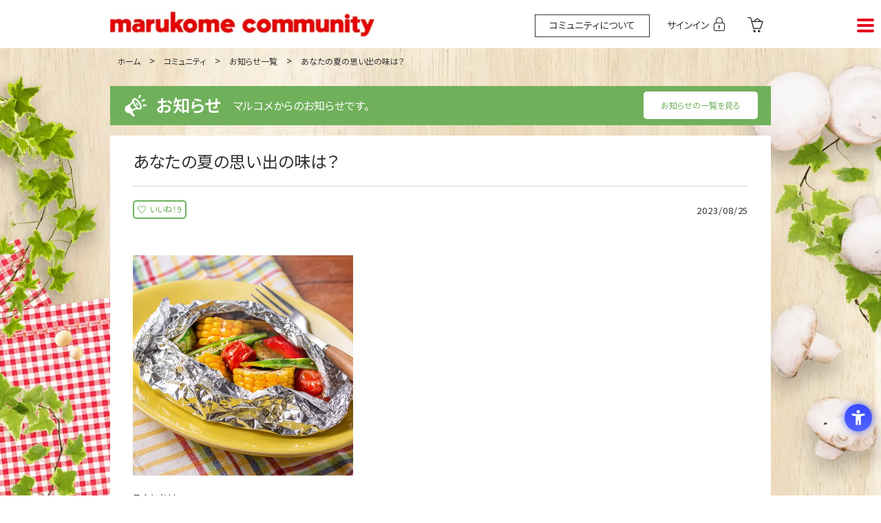

--- FILE ---
content_type: text/html; charset=UTF-8
request_url: https://www.marukome.co.jp/community/topic/64d4961b329001691653659/
body_size: 13447
content:








<!DOCTYPE html>
<html lang="ja" dir="ltr">
<head prefix="og: http://ogp.me/ns# fb: http://ogp.me/ns/fb# article: http://ogp.me/ns/article#">
<!-- Google Tag Manager -->
<script>(function(w,d,s,l,i){w[l]=w[l]||[];w[l].push({'gtm.start':
new Date().getTime(),event:'gtm.js'});var f=d.getElementsByTagName(s)[0],
j=d.createElement(s),dl=l!='dataLayer'?'&l='+l:'';j.async=true;j.src=
'https://www.googletagmanager.com/gtm.js?id='+i+dl;f.parentNode.insertBefore(j,f);
})(window,document,'script','dataLayer','GTM-WRGMF8');</script>
<!-- End Google Tag Manager -->
	<meta charset="utf-8">
	<meta name="viewport" content="width=device-width">
	<title>あなたの夏の思い出の味は？｜マルコメコミュニティ</title>
	<meta name="description" content="こんにちは。 マルコメコミュニティ【運営スタッフのたわ】です。  もうすぐ夏休みも終わりですね。  夏休みといえば、レジャーを楽しんだり、 旅行にでかけたりと、いろんな思い出がありますよね。  旅先で食べた料理や、バーベキューなど、食べ物の思い出もたくさん！">
	<meta name="robots" content="index, follow">
	<meta name="copyright" content="マルコメ株式会社">
	<meta property="og:title" content="あなたの夏の思い出の味は？｜マルコメコミュニティ">
	<meta property="og:type" content="article">
	<meta property="og:description" content="こんにちは。 マルコメコミュニティ【運営スタッフのたわ】です。  もうすぐ夏休みも終わりですね。  夏休みといえば、レジャーを楽しんだり、 旅行にでかけたりと、いろんな思い出がありますよね。  旅先で食べた料理や、バーベキューなど、食べ物の思い出もたくさん！">
	<meta property="og:image" content="https://www.marukome.co.jp/files/seo/7449/64e80e81-bc64-4334-a2df-0ccf0a0001f7.png">
	<meta property="og:url" content="https://www.marukome.co.jp/community/topic/64d4961b329001691653659/">
	<link rel="canonical" href="https://www.marukome.co.jp/community/topic/64d4961b329001691653659/">
	<link rel="shortcut icon" href="/favicon.ico">
	<link rel="apple-touch-icon-precomposed" href="/webclip.png">
	<link rel="alternate" type="application/rss+xml" title="RSS" href="https://www.marukome.co.jp/marukome_news.xml">
<!--[if lt IE 9]>
	<script src="/js/plugin/html5shiv.js"></script>
	<script src="/js/plugin/css3-mediaqueries.js"></script>
<![endif]-->


	<link rel="stylesheet" href="/css/common/simple-line-icons.css?tm=1528798072">
	<link rel="stylesheet" href="/css/common/signInButton.css?tm=1649219542">
	<link rel="stylesheet" href="/css/common/reset.css?tm=1506403396">
	<link rel="stylesheet" href="/css/common/common.css?tm=1764235216">
	<link rel="stylesheet" href="https://fonts.googleapis.com/earlyaccess/notosansjp.css">
<!--	<link rel="stylesheet" href="/css/common/notosansjp.css">-->
	<link rel="stylesheet" href="/css/common/simple-line-icons.css?tm=1528798072">
	<link rel="stylesheet" href="/css/common/search_box.css?tm=1749119220">
	<link rel="stylesheet" href="/css/common/responsive.css?tm=1762835238">
	<link rel="stylesheet" href="/community/css/community.css?tm=1715922212">
		<link rel="stylesheet" href="/community/css/common.css?tm=1767857550">
	<link rel="stylesheet" href="/community/css/globalnav.css?tm=1764236135">
	<link rel="stylesheet" href="/community/css/community_new.css?tm=1764236123">
	<link rel="stylesheet" href="/community/css/topic_detail.css?tm=1751328118">
	<link rel="stylesheet" href="/mypage/css/profile.css?tm=1541126520">
	<link rel="stylesheet" href="/css/plugin/mmodal.css?tm=1508765940">
	<style>#mainArticle>div p {
  line-height: 1.8;
  margin: 10px 0 20px 0;
}
#mainArticle>div a {
  color: #e60019;
  text-decoration: underline;
}
@media screen and (max-width: 640px) {
    .br-sp { display:none; }
}</style>
</head>
<body class="community topic detail type_information" id="pageTop">
	<!-- headerWrap -->
	<div id="headerWrap">
		<!-- header -->
		<header id="header">
			<!-- globalNav -->
			<nav id="globalNav">
				<div id="communityHeaderLogo">
					<div class="imageWrap">
						<div class="image">
							<a href="/community/" class="moverContent">
								<img src="/community/img/img_logo.png?tm=1528798066" alt="marukome community">
							</a>
						</div>
					</div>
				</div>

				<div class="navWrap">
					<div class="navInner accordion styleCutPC close">
						<div class="subNavWrap">
							<ul class="subNav">

								<li class="subnavMember mode_pc">
									<div>
										<span><a href="/community/about/" class="memberButton moverText">コミュニティについて</a></span>
									</div>
								</li>

								<li class="subnavSignin">
									<dl class="signmenu styleCutPC">
										<dt class="menuParent">
											<span class="signout">
												<span class="mode_pc"><a href="/mypage/redirect_to_ec?url=https://www.marukome.co.jp/community/topic/64d4961b329001691653659/&redirectUrl=https://www.marukome-shop.jp/shop/customer/menu.aspx?siteid=CO" class="signinButton signmenuParent moverText">サインイン<i class="icon-lock"></i></a></span>
												<span class="mode_tbsp"><a href="/mypage/redirect_to_ec?url=https://www.marukome.co.jp/community/topic/64d4961b329001691653659/&redirectUrl=https://www.marukome-shop.jp/shop/customer/menu.aspx?siteid=CO" class="signinButton signmenuParent"><i class="icon-lock"></i></a></span>
											</span>
										</dt>
										<dd class="menuChild">
											<div class="signmenuChild styleCutPC">
												<div class="signout">
													<ul>
														<li class="link_signin"><a href="/mypage/redirect_to_ec?url=https://www.marukome.co.jp/community/topic/64d4961b329001691653659/&redirectUrl=https://www.marukome-shop.jp/shop/customer/menu.aspx?siteid=CO" class="mover"><i class="icon-lock"></i>サインイン</a></li>
														<li class="link_regist"><a href="/mypage/redirect_to_ec?url=https://www.marukome.co.jp/community/topic/64d4961b329001691653659/&redirectUrl=https://www.marukome-shop.jp/shop/customer/customer.aspx?siteid=CO" class="mover">新規登録</a></li>
													</ul>
													<!--<ul class="maintenance">
														<li>
															<span class="spaceSet">システムメンテナンス中</span><br>
											2025年10月6日（月）9:00<br>
											～ 2025年10月7日（火）13:00
														</li>
														<li><a href="/news/topics/detail/20250929/" class="btnMaintenance"><p>詳しくはこちら</p></a></li>
													</ul>-->


												</div>
											</div>
										</dd>
									</dl>
								</li>

								<li class="subnavCart mode_pc">
									<dl>
										<dt>
											<span><a href="https://www.marukome-shop.jp/shop/cart/cart.aspx" class="cartButton moverText"><i class="icon-basket-loaded"></i></a></span>
										</dt>
									</dl>
								</li>
							</ul>
						</div>
						<div  class="menuButton">
							<a href="#">
								<span></span>
								<span></span>
								<span></span>
							</a>
						</div>
						<div class="mainNavWrapBg"></div>
						<div class="mainNavWrapCommunity styleCutPC">
							<div class="cont">
								<div class="menuButton closeButton">
									<a href="#">
										<span></span>
										<span></span>
										<span></span>
									</a>
								</div>

								<!-- <div class="subnavMember">
									<div>
										<span><a href="/community/about/" class="memberButton moverText">コミュニティについて</a></span>
									</div>
								</div> -->

								<div class="subnavSignin">
									<dl class="signmenu styleCutPC">
										<dt class="menuParent">
											<span class="signout">
												<span class="mode_pc"><a href="https://www.marukome-shop.jp/shop/customer/menu.aspx?siteid=CO" class="signinButton signmenuParent moverText">サインイン<i class="icon-lock"></i></a></span>
												<span class="mode_tbsp"><a href="https://www.marukome-shop.jp/shop/customer/menu.aspx?siteid=CO" class="signinButton signmenuParent"><i class="icon-lock"></i>サインイン</a></span>
											</span>
										</dt>
										<dd class="menuChild">
											<div class="signmenuChild styleCutPC">
												<div class="signout">

													<ul>
														<li class="link_signin"><a href="https://www.marukome-shop.jp/shop/customer/menu.aspx?siteid=CO" class="mover"><i class="icon-lock"></i>サインイン</a></li>
														<li class="link_regist"><a href="https://www.marukome-shop.jp/shop/customer/customer.aspx?siteid=CO" class="mover">新規登録</a></li>
													</ul>

													<!-- <ul class="maintenance">
														<li>
															<span class="spaceSet">システムメンテナンス中</span><br>
															2024年1月24日（水）<br>
															15:30 ～ 17:30
														</li>
														<li><a href="/news/topics/detail/20230818/" class="btnMaintenance"><p>詳しくはこちら</p></a></li>
													</ul> -->
												</div>
											</div>
										</dd>
									</dl>
								</div>

								<div class="subnavCart">
									<dl>
										<dt>
											<span><a href="https://www.marukome-shop.jp/shop/cart/cart.aspx" class="cartButton moverText" target="_blank"><i class="icon-basket-loaded"></i></a></span>
										</dt>
									</dl>
								</div>
								<div class="communityNavInner">
									<ul class="communityNav cf">
										<li>
											<a href="/community/" class="mover">
												<p>コミュニティトップ</p>
											</a>
											<ul>
												<li>
													<a href="/community/gallery/" class="mover">
														<p>フォトギャラリー</p>
													</a>
												</li>
												<li>
													<a href="/community/news/" class="mover">
														<p>マルコメからのお知らせ</p>
													</a>
												</li>
												<li>
													<a href="/community/ambassador/" class="mover">
														<p>マルコメアンバサダー</p>
													</a>
												</li>
											</ul>
										</li>
										<li>
											<a href="/community/about/" class="mover">
												<p>コミュニティについて</p>
											</a>
										</li>
										<li>
											<a href="/recipe/result/?new=1" class="mover">
												<p>新着レシピ</p>
											</a>
										</li>
										<li>
											<a href="/recipe/result/?newreview=1" class="mover">
												<p>新着レシピレビュー</p>
											</a>
											<ul>
												<li>
													<a href="/community/all/" class="mover">
														<p>旧コミュニティ</p>
													</a>
												</li>
												<li>
													<a href="https://www.marukome-shop.jp/shop/pages/terms.aspx?_gl=1*3duecz*_ga*MjAwNzY3MjE2My4xNzQxNzUzMDQz*_ga_DS3Q26709R*czE3NDY3NzExNDQkbzEyNiRnMSR0MTc0Njc3NTE0MyRqNjAkbDAkaDA." class="mover" target="_blank">
														<p>利用規約</p>
													</a>
												</li>
											</ul>
										</li>
									</ul>
									<div class="linkArea">
										<div class="site">
											<a href="/" class="mover">
												<p>コーポレートサイト</p>
												<div class="img">
													<img src="/community/img/img_logo_corp.png" alt="コーポレートサイト">
												</div>
											</a>
										</div>
										<div class="site">
											<a href="https://www.marukome-shop.jp/" class="mover" target="_blank">
												<p>オンラインショップ</p>
												<div class="img">
													<img src="/community/img/img_logo_online.png" alt="オンラインショップ">
												</div>
											</a>
										</div>
									</div>
								</div>

							</div>
						</div>
					</div>
				</div>
			</nav>
			<!-- /globalNav -->
		</header>
		<!-- /header -->
	</div>
	<!-- /headerWrap -->

	<!-- contentsWrap -->
	<div class="contentsWrap" id="contentsTop">
		<div class="bgWrap">
			<div class="bgLeft"></div>
			<div class="bgRight"></div>

			<!-- breadcrumb -->
		<nav class="breadcrumb">
			<ul>
				<li><a href="/" class="mover">ホーム</a></li>
				<li>
					<a href="/community/" class="mover">コミュニティ</a>
				</li>
				<li>
					<a href="/community/information/" class="mover">お知らせ一覧</a>
				</li>
				<li>
					<h1>あなたの夏の思い出の味は？</h1>
				</li>
			</ul>
		</nav>
			<!-- /breadcrumb -->

			<!-- communityContents -->
			<section id="communityContents" class="content">
				<div class="contentInner">
					<div class="titleWrap">
						<h2><span>お知らせ</span><span class="toggleStyle textHeight">マルコメからのお知らせです。</span></h2>
						<a href="/community/information"><p class="more mover">お知らせの一覧を見る</p></a>
					</div>

					<!-- mainArticle -->
					<article id="mainArticle">
						<header class="cf">
							<h3>あなたの夏の思い出の味は？</h3>
							<div>
								<p class="like favorite_parent_like_btn" data-topic-id="276" data-topic-comment-id="" style="cursor:default;">
									<span class=""><i class="icon-heart"></i>いいね！9</span>
								</p>
								<p class="date">2023/08/25</p>
							</div>
						</header>
						<div>
							<p><img alt="あなたの夏の思い出の味は？" src="/community/topicimg/20230825/top.png" style="width: 320px;" /></p>

<p>こんにちは。<br />
マルコメコミュニティ【運営スタッフのたわ】です。</p>

<p>もうすぐ夏休みも終わりですね。</p>

<p>夏休みといえば、レジャーを楽しんだり、<br class="mode_pc" />
旅行にでかけたりと、いろんな思い出がありますよね。</p>

<p>旅先で食べた料理や、バーベキューなど、食べ物の思い出もたくさん！</p>

<p>最近では宮古島で食べたあぐー豚のしゃぶしゃぶが最高に美味しかったな～。<br />
日中遊んで疲れた体に、豚の甘みが染み渡るんです。。。<br class="mode_pc" />
シメはもちろん宮古そばで♪<br class="mode_pc" />
周りにもおすすめしたら気に入ってくれたようで、それもうれしかったな＾＾<br class="mode_pc" />
また絶対行くぞー！</p>

<p>では話を戻して、<br />
夏の最後にみんなで食べたいレシピを紹介します！</p>

<p>★☆★☆★☆★☆★☆★☆★☆★☆★☆★☆★☆★☆★☆</p>

<p>【夏野菜のホイル蒸し】<br />
<a href="/recipe/detail/miso_461/">https://www.marukome.co.jp/recipe/detail/miso_461/</a></p>

<p><img alt="" src="/community/topicimg/20230825/1.png" style="width: 250px;" /></p>

<p>粒みそを使うので、水っぽくならずに仕上がる<br class="mode_pc" />
夏野菜が美味しいホイル焼きです。<br class="mode_pc" />
BBQでも簡単にできるので、試してみてください！</p>

<p>【家族みんなでチーズタッカルビ】<br />
<a href="/recipe/detail/koji_521/">https://www.marukome.co.jp/recipe/detail/koji_521/</a></p>

<p><img alt="" src="/community/topicimg/20230825/2.png" style="width: 250px;" /></p>

<p>ホットプレートで簡単にできるチーズタッカルビ。<br class="mode_pc" />
辛くない味付けで、お子様も食べられます。<br class="mode_pc" />
作るところから、みんなで楽しみたいですね♪</p>

<p>【たこ焼き器で和ヒージョ】<br />
<a href="/recipe/detail/koji_932/">https://www.marukome.co.jp/recipe/detail/koji_932/</a></p>

<p><img alt="" src="/community/topicimg/20230825/3.png" style="width: 250px;" /></p>

<p>たこ焼き器もいろんな使い方でできます。<br class="mode_pc" />
アンチョビの代わりに味噌を使い、ちょっと和風にアレンジ。<br class="mode_pc" />
お好みの具材で、挑戦してみてください！</p>

<p>【糀甘酒の冷たいセミフレッド カッサータ風味】<br />
<a href="/recipe/detail/koji_1099/">https://www.marukome.co.jp/recipe/detail/koji_1099/</a></p>

<p><img alt="" src="/community/topicimg/20230825/4.png" style="width: 250px;" /></p>

<p>セミフレッドはイタリアのくちどけの良い冷たいスイーツ。<br class="mode_pc" />
糀甘酒を使い、簡単で見た目も華やか。<br class="mode_pc" />
お好みのドライフルーツで、楽しみたいですね♪</p>

<p>【糀甘酒ゼリーボンボン】<br />
<a href="/recipe/detail/koji_525/">https://www.marukome.co.jp/recipe/detail/koji_525/</a></p>

<p><img alt="" src="/community/topicimg/20230825/5.png" style="width: 250px;" /></p>

<p>糀甘酒の素を使った寒天ゼリー。お好みのフルーツを入れて。<br class="mode_pc" />
ラップとリボンで見た目もかわいい、おやつにもぴったり。<br class="mode_pc" />
ホームパーティでも、活躍すること間違いなしです。</p>

<p>★☆★☆★☆★☆★☆★☆★☆★☆★☆★☆★☆★☆★☆</p>

<p>いかがでしたか？<br />
紹介したレシピが、皆さんの思い出になってくれるとうれしいです♪</p>

<p>そして、皆さんの「夏の思い出の味」、教えてください。<br class="mode_pc" />
紹介したレシピを作ってみた感想や、コメントをお待ちしています。</p>

						</div>
						<footer class="cf">
							<p class="favorite favorite_parent_like_btn" data-topic-id="276" data-topic-comment-id=""><span style="cursor:default;"><i class="icon-heart"></i>いいね！<span id="favorite_like_count" class="favorite_parent_like_count">9</span></span></p>
							<p class="comment"><span><i class="icon-bubble"></i>コメント<span id="reply_comment_count">5</span></span></p>
						</footer>
					</article>
					<!-- /mainArticle -->

					<!-- articleComment -->
					<article id="articleComment">
						<div id="registLink">
							<p>コミュニティに参加するには、<br class="mode_sp">サインインしてください。</p>

							<div class="buttonArea">
								<a href="/mypage/redirect_to_ec?url=/community/topic/64d4961b329001691653659/&redirectUrl=https://www.marukome-shop.jp/shop/customer/menu.aspx?siteid=CO" class="styleReset btnLayoutType03">サインイン画面へ</a>
							</div>
						</div>


						<div class="commentArea">
							<ul>
	<li class="commentGroup">
		<div class="comment parent hasNext" id="TopicCommentID_5418">
			<div class="balloonWrap">
				<div class="image plofileImage">
					<div style="background-image: url(/mypage/img/icon_member/icon_member012.png);"></div>
				</div>

				<div class="balloon" data-birthday="1960/08/01" data-hobby="お料理" data-favoritefood="お豆腐" data-message="宜しくお願いします">
					<div class="balloonInner">
						<div class="text cf">
							<p class="name modal_link">
								<a href="#memberProfileArea" class="mover profile_modal_detail">ミアさん</a>
							</p>							<p id="viewCommentArea5418" class="comment">たわ様　こんにちは(*^^*)<br />
宮古島へ行かれたのですね。<br />
羨ましいです。<br />
飛行機や船が苦手なので、テレビなどで見るお料理は美味しそうですね。<br />
あぐー豚気になっているので、現地で食べてみたいです。<br />
<br />
どれも家で盛り上がりそうなお料理ですね。<br />
ホットプレートで【家族みんなでチーズタッカルビ】は、とても良いですね。<br />
そろそろ孫も食べられるようになったので、集まった時に作ってみます。<br />
今年のお盆は父の初盆だったので、たこ焼きを沢山作りましたが、和ヒージョも楽しく食べられそうですね(^_^)v<br />
<br />
いつも素敵なお料理のご紹介を有難うございます。<br />
今年は暑さが長く続いておりますので、体調を崩されないようにして下さいねm(_ _)m</p>
							<div id="editCommentArea5418" class="comment edit_comment_box">
								<textarea name="data[TopicComment][comment][5418]" class="styleReset comment_textarea" placeholder="コメントする">たわ様　こんにちは(*^^*)
宮古島へ行かれたのですね。
羨ましいです。
飛行機や船が苦手なので、テレビなどで見るお料理は美味しそうですね。
あぐー豚気になっているので、現地で食べてみたいです。

どれも家で盛り上がりそうなお料理ですね。
ホットプレートで【家族みんなでチーズタッカルビ】は、とても良いですね。
そろそろ孫も食べられるようになったので、集まった時に作ってみます。
今年のお盆は父の初盆だったので、たこ焼きを沢山作りましたが、和ヒージョも楽しく食べられそうですね(^_^)v

いつも素敵なお料理のご紹介を有難うございます。
今年は暑さが長く続いておりますので、体調を崩されないようにして下さいねm(_ _)m</textarea>								<span class="edit_comment_send_btn" data-edit-comment-id="5418">変更</span>
							</div>
						</div>
						<div class="control">
							<p class="comment-date">2023/08/25 13:55:03</p>
						</div>
					</div>
				</div>
			</div>
		</div>
		<div class="comment child" id="TopicCommentID_5421">
			<div class="balloonWrap">
				<div class="image plofileImage">
					<div style="background-image: url(/mypage/img/icon_member/icon_member905.png);"></div>
				</div>
				<div class="balloon" data-birthday="1995/08/19" data-hobby="旅行、ディズニー鑑賞" data-favoritefood="餃子、トマト、アイス" data-message="料理が得意！と言えるようになりたいそんな最近、初めて塩糀を手作りしました。日々の変化が毎朝の楽しみに。
もっとレパートリーが増やせるよう皆様にいろいろ教えて頂ければと思います。
また、楽しいことが大好きなので、皆様とたくさん交流させて頂ければ嬉しいです！">
					<div class="balloonInner">
						<div class="text cf">
							<p class="name modal_link">
								<a href="#memberProfileArea" class="mover profile_modal_detail">運営スタッフ たわ</a>
							</p>
							<p id="viewCommentArea5421" class="comment">ミアさんさま、こんにちは！<br />
マルコメコミュニティ運営スタッフのたわです。<br />
あぐー豚、こんなに甘い豚肉があるんだと感動しましたヾ(*&acute;&forall;｀*)ﾉ <br />
お盆で、皆さんで賑やかに食卓を囲むと、お父様もきっとうれしく思っていますね(^^♪<br />
ありがとうございます！まだまだ残暑が続きますのでご自愛ください。</p>
							<div id="editCommentArea5421" class="comment edit_comment_box">
								<textarea name="data[TopicComment][comment][5421]" class="styleReset" placeholder="コメントする">ミアさんさま、こんにちは！
マルコメコミュニティ運営スタッフのたわです。
あぐー豚、こんなに甘い豚肉があるんだと感動しましたヾ(*&acute;&forall;｀*)ﾉ 
お盆で、皆さんで賑やかに食卓を囲むと、お父様もきっとうれしく思っていますね(^^♪
ありがとうございます！まだまだ残暑が続きますのでご自愛ください。</textarea>								<span class="edit_comment_send_btn mover" data-edit-comment-id="5421">変更</span>
							</div>
						</div>
						<div class="control">
							<p class="comment-date">2023/08/31 12:09:22</p>
						</div>
					</div>
				</div>
			</div>
		</div>
	</li>
	<li class="commentGroup">
		<div class="comment parent hasNext" id="TopicCommentID_5419">
			<div class="balloonWrap">
				<div class="image plofileImage">
					<div style="background-image: url(/mypage/img/icon_member/icon_member004.png);"></div>
				</div>

				<div class="balloon" data-birthday="1982/09/25" data-hobby="お酒に合う簡単おつまみ料理を作るのにハマっています。" data-favoritefood="ラズベリージェラート" data-message="2023/02/10登録しました。
Instagram、Twitterやってます。
どうぞよろしくお願いします✨✨">
					<div class="balloonInner">
						<div class="text cf">
							<p class="name modal_link">
								<a href="#memberProfileArea" class="mover profile_modal_detail">ta</a>
							</p>							<p id="viewCommentArea5419" class="comment">素敵な夏の旅行の思い出ですね♪旅行に美味しい味の思い出は不可欠ですね╰(*&acute;︶`*)╯♡<br />
夏野菜のホイル蒸しに、カッサータ風味のスイーツまで！<br />
美味しそうです<br />
私は、育てた夏野菜に味噌チーズ焼きを作りました！トースターで焼く火を使わないメニュー。美味しくできました◎<br />
紹介のレシピも作ってみたいと思います☆</p>
							<div id="editCommentArea5419" class="comment edit_comment_box">
								<textarea name="data[TopicComment][comment][5419]" class="styleReset comment_textarea" placeholder="コメントする">素敵な夏の旅行の思い出ですね♪旅行に美味しい味の思い出は不可欠ですね╰(*&acute;︶`*)╯♡
夏野菜のホイル蒸しに、カッサータ風味のスイーツまで！
美味しそうです
私は、育てた夏野菜に味噌チーズ焼きを作りました！トースターで焼く火を使わないメニュー。美味しくできました◎
紹介のレシピも作ってみたいと思います☆</textarea>								<span class="edit_comment_send_btn" data-edit-comment-id="5419">変更</span>
							</div>
						</div>
						<div class="upImage">
							<div class="image " style="background-image: url('/files/topic_detail/64e89fd9-ba1c-4861-ae8a-566e0a0001e1.jpeg')"></div>
						</div>

						<div class="control">
							<p class="comment-date">2023/08/25 21:34:33</p>
						</div>
					</div>
				</div>
			</div>
		</div>
		<div class="comment child" id="TopicCommentID_5420">
			<div class="balloonWrap">
				<div class="image plofileImage">
					<div style="background-image: url(/mypage/img/icon_member/icon_member905.png);"></div>
				</div>
				<div class="balloon" data-birthday="1995/08/19" data-hobby="旅行、ディズニー鑑賞" data-favoritefood="餃子、トマト、アイス" data-message="料理が得意！と言えるようになりたいそんな最近、初めて塩糀を手作りしました。日々の変化が毎朝の楽しみに。
もっとレパートリーが増やせるよう皆様にいろいろ教えて頂ければと思います。
また、楽しいことが大好きなので、皆様とたくさん交流させて頂ければ嬉しいです！">
					<div class="balloonInner">
						<div class="text cf">
							<p class="name modal_link">
								<a href="#memberProfileArea" class="mover profile_modal_detail">運営スタッフ たわ</a>
							</p>
							<p id="viewCommentArea5420" class="comment">taさま、こんにちは！<br />
マルコメコミュニティ運営スタッフのたわです。<br />
味噌チーズ焼き、とっても美味しそうです(≧&omega;≦)<br />
自分で育てた夏野菜を収穫して、食べることも、一生忘れられない素敵な夏の思い出になりますよね(*^o^*)♡</p>
							<div id="editCommentArea5420" class="comment edit_comment_box">
								<textarea name="data[TopicComment][comment][5420]" class="styleReset" placeholder="コメントする">taさま、こんにちは！
マルコメコミュニティ運営スタッフのたわです。
味噌チーズ焼き、とっても美味しそうです(≧&omega;≦)
自分で育てた夏野菜を収穫して、食べることも、一生忘れられない素敵な夏の思い出になりますよね(*^o^*)♡</textarea>								<span class="edit_comment_send_btn mover" data-edit-comment-id="5420">変更</span>
							</div>
						</div>
						<div class="control">
							<p class="comment-date">2023/08/31 12:09:10</p>
						</div>
					</div>
				</div>
			</div>
		</div>
	</li>
	<li class="commentGroup">
		<div class="comment parent" id="TopicCommentID_5455">
			<div class="balloonWrap">
				<div class="image plofileImage">
					<div style="background-image: url(/mypage/img/icon_member/icon_member011.png);"></div>
				</div>

				<div class="balloon" data-birthday="1969/02/08" data-hobby="外食" data-favoritefood="和食" data-message="２つ前のコミュニティから参加しています。
オンラインショップの登録があったからか、コメントがいれれなくてやっとここへたどり着きました。

">
					<div class="balloonInner">
						<div class="text cf">
							<p class="name modal_link">
								<a href="#memberProfileArea" class="mover profile_modal_detail">まーろん</a>
							</p>							<p id="viewCommentArea5455" class="comment">子供の時、夏休みのお昼はおにぎりを食べた記憶があるな。</p>
							<div id="editCommentArea5455" class="comment edit_comment_box">
								<textarea name="data[TopicComment][comment][5455]" class="styleReset comment_textarea" placeholder="コメントする">子供の時、夏休みのお昼はおにぎりを食べた記憶があるな。</textarea>								<span class="edit_comment_send_btn" data-edit-comment-id="5455">変更</span>
							</div>
						</div>
						<div class="control">
							<p class="comment-date">2023/09/20 20:23:02</p>
						</div>
					</div>
				</div>
			</div>
		</div>
	</li>
</ul>
<input type="hidden" id="CurrentTopicCommentID" value="">
						</div>
					</article>
					<!-- /articleComment -->
				</div>
			</section>
			<!-- /communityContents -->

			<!-- relationArea -->
			<article id="relationArea" class="topicBoxGroup content">
				<div class="contentInner">
					<ul class="list cf contentHeightParent" data-column="3" data-spcolumn="2">
						<li class="type_information">
							<a href="/community/topic/684a3224ef0631749692964/" class="moverContent">
								<div class="box contentHeightChild">
									<div class="image">
										<img src="/files/topic/415/6850d181-c9fc-4534-88e2-46893f8c2c34.png" alt="コミュニティサイトリニューアルのお知らせ">
									</div>
									<div class="text">
										<p>コミュニティサイトリニューアルのお知らせ</p>
									</div>
								</div>
								<div class="info cf">
									<div class="info01">
										<p class="category">お知らせ</p>
										<p class="date">2025/06/17</p>
									</div>
									<div class="info02">
										<p class="like"><span>:16</span></p>
										<p class="comment"><span>:6</span></p>
									</div>
								</div>
							</a>
						</li>
						<li class="type_information">
							<a href="/community/topic/681abc8cb06871746582668/" class="moverContent">
								<div class="box contentHeightChild">
									<div class="image">
										<img src="/files/topic/403/681d63ad-c40c-4d65-be7b-45733f8c2c34.png" alt="長野県・マルコメ本社敷地内に直売所がオープン！">
									</div>
									<div class="text">
										<p>長野県・マルコメ本社敷地内に直売所がオープン！</p>
									</div>
								</div>
								<div class="info cf">
									<div class="info01">
										<p class="category">お知らせ</p>
										<p class="date">2025/05/09</p>
									</div>
									<div class="info02">
										<p class="like"><span>:14</span></p>
										<p class="comment"><span>:10</span></p>
									</div>
								</div>
							</a>
						</li>
						<li class="type_information">
							<a href="/community/topic/67c5862acacac1740998186/" class="moverContent">
								<div class="box contentHeightChild">
									<div class="image">
										<img src="/files/topic/392/67c8fdc7-0b58-4106-af54-4f073f8c2c34.png" alt="2025春夏新商品モニターキャンペーン">
									</div>
									<div class="text">
										<p>2025春夏新商品モニターキャンペーン</p>
									</div>
								</div>
								<div class="info cf">
									<div class="info01">
										<p class="category">お知らせ</p>
										<p class="date">2025/03/07</p>
									</div>
									<div class="info02">
										<p class="like"><span>:85</span></p>
										<p class="comment"><span>:148</span></p>
									</div>
								</div>
							</a>
						</li>
						<li class="type_information">
							<a href="/community/topic/67c1297b3fc3e1740712315/" class="moverContent">
								<div class="box contentHeightChild">
									<div class="image">
										<img src="/files/topic/391/67c143d2-0d50-47cf-b802-444b3f8c2c34.png" alt="「MAグランプリ チームNo.1決定戦」投票受付中！">
									</div>
									<div class="text">
										<p>「MAグランプリ チームNo.1決定戦」投票受付中！</p>
									</div>
								</div>
								<div class="info cf">
									<div class="info01">
										<p class="category">お知らせ</p>
										<p class="date">2025/02/28</p>
									</div>
									<div class="info02">
										<p class="like"><span>:23</span></p>
										<p class="comment"><span>:20</span></p>
									</div>
								</div>
							</a>
						</li>
						<li class="type_information">
							<a href="/community/topic/6798a535181611738057013/" class="moverContent">
								<div class="box contentHeightChild">
									<div class="image">
										<img src="/files/topic/389/67a569f4-fd18-4ddb-aeab-46413f8c2c34.png" alt="「発酵美食マガジン」を出版しました！">
									</div>
									<div class="text">
										<p>「発酵美食マガジン」を出版しました！</p>
									</div>
								</div>
								<div class="info cf">
									<div class="info01">
										<p class="category">お知らせ</p>
										<p class="date">2025/02/07</p>
									</div>
									<div class="info02">
										<p class="like"><span>:19</span></p>
										<p class="comment"><span>:11</span></p>
									</div>
								</div>
							</a>
						</li>
						<li class="type_information">
							<a href="/community/topic/678ef333784441737421619/" class="moverContent">
								<div class="box contentHeightChild">
									<div class="image">
										<img src="/files/topic/385/679315e2-7e8c-4bad-bfea-49f33f8c2c34.png" alt="新CM公開！「料亭の味」アニメCMシリーズ13作目 ～料理ってすごいね篇～公開">
									</div>
									<div class="text">
										<p>新CM公開！「料亭の味」アニメCMシリーズ13作目 ～料理ってすごいね篇～公開</p>
									</div>
								</div>
								<div class="info cf">
									<div class="info01">
										<p class="category">お知らせ</p>
										<p class="date">2025/01/24</p>
									</div>
									<div class="info02">
										<p class="like"><span>:13</span></p>
										<p class="comment"><span>:12</span></p>
									</div>
								</div>
							</a>
						</li>
					</ul>
					<div class="moreButton">
						<a href="/community/information" class="moverContOpacity"><p class="more arrowType02">お知らせの一覧を見る</p></a>
					</div>
				</div>
			</article>
			<!-- /relationArea -->
		</div>
	</div>
	<!-- /contentsWrap -->

	<!-- footerWrap -->
	<div id="footerWrap">
		<!-- footer -->
		<div class="toTop">
			<div class="bottomLine">
				<a href="#pageTop" class="sscroll mover"><img src="/img/common/parts/img_totop.jpg?tm=1512191588" alt="ページトップへ"></a>
			</div>
		</div>
		<div class="bannerArea">
			<div class="wrap">
				<div class="inner">
					<div class="flex">
						<div class="banner">
							<a href="/community/ambassador/" class="mover">
								<div class="img"><img src="/community/img/ambassador_logo.png" alt="マルコメアンバサダー"></div>
								<p>SNSやマルコメコミュニティで活動されている方に<br>マルコメ商品の魅力が伝わる情報発信を依頼しています。</p>
							</a>
						</div>
						<div class="banner type02">
							<a href="/recipe/result/?new=1" class="mover">
								<div class="img">
									<img src="/community/img/new_recipe_icon.png" alt="新着レシピ">
								</div>
								<p>新着レシピ</p>
							</a>
						</div>
						<div class="banner type02">
							<a href="/recipe/result/?newreview=1" class="mover">
								<div class="img">
									<img src="/community/img/newreview_icon.png" alt="レシピレビュー">
								</div>
								<p>レシピレビュー</p>
							</a>
						</div>
					</div>
				</div>
			</div>
		</div>
		<footer id="footer">
			<nav class="community_nav cf">
				<div class="contentInner">
					<ul>
						<li><a href="/community/" class="moverText">コミュニティトップ</a></li>
						<li><a href="/community/about/" class="moverText">コミュニティについて</a></li>
						<li><a href="/community/gallery/" class="moverText">フォトギャラリー</a></li>
						<li><a href="/community/news/" class="moverText">マルコメからのお知らせ</a></li>
						<li><a href="/community/ambassador/" class="moverText">マルコメアンバサダー</a></li>
						<li><a href="/recipe/result/?new=1" class="moverText">新着レシピ</a></li>
						<li><a href="/recipe/result/?newreview=1" class="moverText">新着レシピレビュー</a></li>
						<li><a href="/community/all/" class="moverText">旧コミュニティ</a></li>
						<li><a href="http://www.marukome-shop.jp/shop/pages/terms.aspx" class="moverText" target="_blank">利用規約</a></li>
					</ul>
					<div class="logo">
						<a href="/" class="moverContent"><img src="/img/common/parts/logo_header.png?tm=1512191588" alt="marukome 日本のあたたかさ、未来へ。"></a>
					</div>
				</div>
			</nav>

			<div class="contentInner">
				<p class="copyright"><small>© 2011 marukome co.,ltd.</small></p>
			</div>
		</footer>

		<!-- |analysis| >> *************************************************************** START -->

		<div id="analysisScriptArea">
		<script type='text/javascript'>
		<!--
		(function() {
			var login = '',
			fpf = true,
			fpn = '__ulfpc';

			// DO NOT ALTER BELOW THIS LINE
			var id = 6001995, h = '571a';
			var rand = rand || Math.floor(Math.random() * 9000000) + 1000000;
			if('http:'==document.location.protocol){var params={id:id,lt:3,h:h,url:document.URL,ref:document.referrer,lg:login,rand:rand,bw:(window.innerWidth?window.innerWidth:(document.documentElement && document.documentElement.clientWidth!=0?document.documentElement.clientWidth:(document.body?document.body.clientWidth:0 ))),bh:(window.innerHeight?window.innerHeight:(document.documentElement && document.documentElement.clientHeight!=0?document.documentElement.clientHeight:(document.body?document.body.clientHeight:0 ))),dpr:(window.devicePixelRatio!=undefined?window.devicePixelRatio:0),sw:screen.width,sh:screen.height,dpr:(window.devicePixelRatio!=undefined?window.devicePixelRatio:0),sb:document.title,guid:'ON'};if(fpf){params.fp=getuid(fpn);}params.eflg=1;var a=document.createElement('a');var lg=document.createElement('img');lg.setAttribute('id','_ullogimgltr');lg.setAttribute('width',1);lg.setAttribute('height',1);lg.setAttribute('alt','');var src='http://le.nakanohito.jp/le/1/?';for(var key in params ) src=src.concat(key+'='+encodeURIComponent(params[key] )+'&');lg.src=src.slice(0,-1);a.setAttribute('href','http://smartphone.userlocal.jp/');a.setAttribute('target','_blank');a.appendChild(lg);var s=document.getElementsByTagName('body')[0];s.appendChild(a);}
			function getuid(key){var arr=[],date=new Date(),exp=new Date();exp.setFullYear(exp.getFullYear()+7);if(document.cookie){arr=document.cookie.split(";");for(var i=0; i<arr.length; i++ ){var str=arr[i].replace(/^\s+|\s+$/g,"");var len=str.indexOf('=');if(str.substring(0,len)==key)return unescape(str.slice(len+1));}}var r=randobet(4);var m=date.getMonth()+1,d=date.getDate(),h=date.getHours(),i=date.getMinutes(),s=date.getSeconds();var num=String(date.getFullYear())+(String(m).length==1?'0':'' )+String(m)+(String(d).length==1?'0':'' )+String(d)+(String(h).length==1?'0':'' )+String(h)+(String(i).length==1?'0':'' )+String(i)+(String(s).length==1?'0':'' )+String(s)+String(r);document.cookie=key+'='+num+'_f; expires='+(new Date(exp).toUTCString())+'; domain='+location.hostname;return num+'_f';}
			function randobet(n){var a='123456789'.split(''),s='';for(var i=0;i<n;i++) s+=a[Math.floor(Math.random() * a.length)];return s;};
		})();
		//-->
		</script>
		<noscript><a href='http://smartphone.userlocal.jp/' target='_blank'><img src='http://le.nakanohito.jp/le/1/?id=6001995&amp;h=571a&amp;lt=3&amp;guid=ON&amp;eflg=1' alt='スマートフォン解析' height='1' width='1' /></a></noscript>
		</div>
		<!-- |analysis| << ***************************************************************** END -->

			<div id="modal">
				<!-- profileInfoArea -->
				<article id="profileInfoArea" class="modalContent content">
					<div class="contentInner">
						<div class="cf">
							<div class="closeBtn mover"></div>
							<h2>コミュニティ用の<br class="mode_sp">プロフィール登録・変更</h2>
							<p class="note">※コミュニティに参加するにはプロフィールの登録が必要になります。</p>
							<div class="formWrap">
								<form action="/community/topic/64d4961b329001691653659/" novalidate="novalidate" id="member_profile_form" method="post" accept-charset="utf-8"><div style="display:none;"><input type="hidden" name="_method" value="POST"/></div>									<div class="inputAreaWrap">
										<div class="inputArea">
											<dl class="inputBirthday">
												<dt>
													<label>■生年月日（非表示）<span class="txt_required">※必須</span></label>
												</dt>
												<dd>
													<select name="data[CommunityUsers][birthday_y]" class="styleReset" id="CommunityUsersBirthdayY">
<option value=""></option>
<option value="2026">2026</option>
<option value="2025">2025</option>
<option value="2024">2024</option>
<option value="2023">2023</option>
<option value="2022">2022</option>
<option value="2021">2021</option>
<option value="2020">2020</option>
<option value="2019">2019</option>
<option value="2018">2018</option>
<option value="2017">2017</option>
<option value="2016">2016</option>
<option value="2015">2015</option>
<option value="2014">2014</option>
<option value="2013">2013</option>
<option value="2012">2012</option>
<option value="2011">2011</option>
<option value="2010">2010</option>
<option value="2009">2009</option>
<option value="2008">2008</option>
<option value="2007">2007</option>
<option value="2006">2006</option>
<option value="2005">2005</option>
<option value="2004">2004</option>
<option value="2003">2003</option>
<option value="2002">2002</option>
<option value="2001">2001</option>
<option value="2000">2000</option>
<option value="1999">1999</option>
<option value="1998">1998</option>
<option value="1997">1997</option>
<option value="1996">1996</option>
<option value="1995">1995</option>
<option value="1994">1994</option>
<option value="1993">1993</option>
<option value="1992">1992</option>
<option value="1991">1991</option>
<option value="1990">1990</option>
<option value="1989">1989</option>
<option value="1988">1988</option>
<option value="1987">1987</option>
<option value="1986">1986</option>
<option value="1985">1985</option>
<option value="1984">1984</option>
<option value="1983">1983</option>
<option value="1982">1982</option>
<option value="1981">1981</option>
<option value="1980">1980</option>
<option value="1979">1979</option>
<option value="1978">1978</option>
<option value="1977">1977</option>
<option value="1976">1976</option>
<option value="1975">1975</option>
<option value="1974">1974</option>
<option value="1973">1973</option>
<option value="1972">1972</option>
<option value="1971">1971</option>
<option value="1970">1970</option>
<option value="1969">1969</option>
<option value="1968">1968</option>
<option value="1967">1967</option>
<option value="1966">1966</option>
<option value="1965">1965</option>
<option value="1964">1964</option>
<option value="1963">1963</option>
<option value="1962">1962</option>
<option value="1961">1961</option>
<option value="1960">1960</option>
<option value="1959">1959</option>
<option value="1958">1958</option>
<option value="1957">1957</option>
<option value="1956">1956</option>
<option value="1955">1955</option>
<option value="1954">1954</option>
<option value="1953">1953</option>
<option value="1952">1952</option>
<option value="1951">1951</option>
<option value="1950">1950</option>
<option value="1949">1949</option>
<option value="1948">1948</option>
<option value="1947">1947</option>
<option value="1946">1946</option>
<option value="1945">1945</option>
<option value="1944">1944</option>
<option value="1943">1943</option>
<option value="1942">1942</option>
<option value="1941">1941</option>
<option value="1940">1940</option>
<option value="1939">1939</option>
<option value="1938">1938</option>
<option value="1937">1937</option>
<option value="1936">1936</option>
<option value="1935">1935</option>
<option value="1934">1934</option>
<option value="1933">1933</option>
<option value="1932">1932</option>
<option value="1931">1931</option>
<option value="1930">1930</option>
<option value="1929">1929</option>
<option value="1928">1928</option>
<option value="1927">1927</option>
<option value="1926">1926</option>
<option value="1925">1925</option>
<option value="1924">1924</option>
<option value="1923">1923</option>
<option value="1922">1922</option>
<option value="1921">1921</option>
<option value="1920">1920</option>
<option value="1919">1919</option>
<option value="1918">1918</option>
<option value="1917">1917</option>
<option value="1916">1916</option>
<option value="1915">1915</option>
<option value="1914">1914</option>
<option value="1913">1913</option>
<option value="1912">1912</option>
<option value="1911">1911</option>
<option value="1910">1910</option>
<option value="1909">1909</option>
<option value="1908">1908</option>
<option value="1907">1907</option>
<option value="1906">1906</option>
<option value="1905">1905</option>
<option value="1904">1904</option>
<option value="1903">1903</option>
<option value="1902">1902</option>
<option value="1901">1901</option>
<option value="1900">1900</option>
</select> 年
													<select name="data[CommunityUsers][birthday_m]" class="styleReset" id="CommunityUsersBirthdayM">
<option value=""></option>
<option value="1">1</option>
<option value="2">2</option>
<option value="3">3</option>
<option value="4">4</option>
<option value="5">5</option>
<option value="6">6</option>
<option value="7">7</option>
<option value="8">8</option>
<option value="9">9</option>
<option value="10">10</option>
<option value="11">11</option>
<option value="12">12</option>
</select> 月
													<select name="data[CommunityUsers][birthday_d]" class="styleReset" id="CommunityUsersBirthdayD">
<option value=""></option>
<option value="1">1</option>
<option value="2">2</option>
<option value="3">3</option>
<option value="4">4</option>
<option value="5">5</option>
<option value="6">6</option>
<option value="7">7</option>
<option value="8">8</option>
<option value="9">9</option>
<option value="10">10</option>
<option value="11">11</option>
<option value="12">12</option>
<option value="13">13</option>
<option value="14">14</option>
<option value="15">15</option>
<option value="16">16</option>
<option value="17">17</option>
<option value="18">18</option>
<option value="19">19</option>
<option value="20">20</option>
<option value="21">21</option>
<option value="22">22</option>
<option value="23">23</option>
<option value="24">24</option>
<option value="25">25</option>
<option value="26">26</option>
<option value="27">27</option>
<option value="28">28</option>
<option value="29">29</option>
<option value="30">30</option>
<option value="31">31</option>
</select> 日
												</dd>
											</dl>
											<dl class="inputHobby">
												<dt>
													<label>■趣味<span class="txt_required">※必須</span></label>
												</dt>
												<dd>
													<input name="data[CommunityUsers][hobby]" class="styleReset" type="text" id="CommunityUsersHobby"/>												</dd>
											</dl>
											<dl class="inputFood">
												<dt>
													<label>■好きな食べ物<span class="txt_required">※必須</span></label>
												</dt>
												<dd>
													<input name="data[CommunityUsers][favorite_food]" class="styleReset" type="text" id="CommunityUsersFavoriteFood"/>												</dd>
											</dl>
										</div>
										<div class="inputArea">
											<dl class="inputMessage">
												<dt>
													<label>■メッセージ</label>
												</dt>
												<dd>
													<textarea name="data[CommunityUsers][message]" class="styleReset" id="CommunityUsersMessage"></textarea>												</dd>
											</dl>
										</div>
									</div>
									<div class="buttonArea">
										<button type="button" class="styleReset btnLayoutType02 profile_edit_btn">決定</button>
									</div>
								</form>							</div>
						</div>
					</div>
				</article>
				<!-- /profileInfoArea -->

				<!-- profileImageArea -->
				<article id="profileImageArea" class="modalContent content">
					<div class="contentInner">
						<div class="cf">
							<div class="closeBtn mover"></div>
							<h2>プロフィール画像を変更する</h2>
							<p class="note">※コミュニティに参加するにはプロフィールの登録が必要になります。</p>
							<div class="uploadArea">
								<label for="upload_member_icon" class="selectLabel mover">
									<p ><span>お好きな画像を<br>アップロードしてください</span></p>

									<div class="image plofileImage" >
										<div style="background-image: url();"></div>
									</div>
								</label>
								<div class="selectButton">
									<form id="upload_member_icon_form">
										<label>
											<p class="moverText">ファイルを選択</p>
											<input type="file" name="img_file_name" id="upload_member_icon">
										</label>
									</form>
								</div>
								<p class="note">（300px×300px以上推奨）</p>
								<p class="error-message"></p>
							</div>
							<div class="iconList">
								<p>お好きなアバターを選択してください</p>
								<ul class="cf">
									<li class="select_member_icon">
										<span class="moverContent"><img src="/mypage/img/icon_member/icon_member000.png" alt="アイコン"></span>
									</li>
									<li class="select_member_icon">
										<span class="moverContent"><img src="/mypage/img/icon_member/icon_member001.png" alt="アイコン"></span>
									</li>
									<li class="select_member_icon">
										<span class="moverContent"><img src="/mypage/img/icon_member/icon_member002.png" alt="アイコン"></span>
									</li>
									<li class="select_member_icon">
										<span class="moverContent"><img src="/mypage/img/icon_member/icon_member003.png" alt="アイコン"></span>
									</li>
									<li class="select_member_icon">
										<span class="moverContent"><img src="/mypage/img/icon_member/icon_member004.png" alt="アイコン"></span>
									</li>
									<li class="select_member_icon">
										<span class="moverContent"><img src="/mypage/img/icon_member/icon_member005.png" alt="アイコン"></span>
									</li>
									<li class="select_member_icon">
										<span class="moverContent"><img src="/mypage/img/icon_member/icon_member006.png" alt="アイコン"></span>
									</li>
									<li class="select_member_icon">
										<span class="moverContent"><img src="/mypage/img/icon_member/icon_member007.png" alt="アイコン"></span>
									</li>
									<li class="select_member_icon">
										<span class="moverContent"><img src="/mypage/img/icon_member/icon_member008.png" alt="アイコン"></span>
									</li>
									<li class="select_member_icon">
										<span class="moverContent"><img src="/mypage/img/icon_member/icon_member009.png" alt="アイコン"></span>
									</li>
									<li class="select_member_icon">
										<span class="moverContent"><img src="/mypage/img/icon_member/icon_member010.png" alt="アイコン"></span>
									</li>
									<li class="select_member_icon">
										<span class="moverContent"><img src="/mypage/img/icon_member/icon_member011.png" alt="アイコン"></span>
									</li>
									<li class="select_member_icon">
										<span class="moverContent"><img src="/mypage/img/icon_member/icon_member012.png" alt="アイコン"></span>
									</li>
									<li class="select_member_icon">
										<span class="moverContent"><img src="/mypage/img/icon_member/icon_member013.png" alt="アイコン"></span>
									</li>
									<li class="select_member_icon">
										<span class="moverContent"><img src="/mypage/img/icon_member/icon_member014.png" alt="アイコン"></span>
									</li>
									<li class="select_member_icon">
										<span class="moverContent"><img src="/mypage/img/icon_member/icon_member015.png" alt="アイコン"></span>
									</li>
									<li class="select_member_icon">
										<span class="moverContent"><img src="/mypage/img/icon_member/icon_member016.png" alt="アイコン"></span>
									</li>
									<li class="select_member_icon">
										<span class="moverContent"><img src="/mypage/img/icon_member/icon_member017.png" alt="アイコン"></span>
									</li>
									<li class="select_member_icon">
										<span class="moverContent"><img src="/mypage/img/icon_member/icon_member018.png" alt="アイコン"></span>
									</li>
									<li class="select_member_icon">
										<span class="moverContent"><img src="/mypage/img/icon_member/icon_member019.png" alt="アイコン"></span>
									</li>
									<li class="select_member_icon">
										<span class="moverContent"><img src="/mypage/img/icon_member/icon_member020.png" alt="アイコン"></span>
									</li>
									<li class="select_member_icon">
										<span class="moverContent"><img src="/mypage/img/icon_member/icon_member021.png" alt="アイコン"></span>
									</li>
									<li class="select_member_icon">
										<span class="moverContent"><img src="/mypage/img/icon_member/icon_member022.png" alt="アイコン"></span>
									</li>
									<li class="select_member_icon">
										<span class="moverContent"><img src="/mypage/img/icon_member/icon_member023.png" alt="アイコン"></span>
									</li>
								</ul>
							</div>
						</div>
					</div>
				</article>
				<!-- /profileImageArea -->

				<!-- memberProfileArea -->
				<article id="memberProfileArea" class="modalContent content">
					<div class="closeBtn mover"></div>
					<div class="contentInner">
						<div class="cf">
							<div class="profileWrap">
								<div class="image plofileImage">
									<div></div>
								</div>
								<div class="nickname">
									<div class="moverContent">
										<p><span></span></p>
									</div>
								</div>
								<div class="profile modal_link">
									<dl>
										<dt>■趣味：</dt>
										<dd class="txt_hobby"></dd>
										<dt>■好きな食べ物：</dt>
										<dd class="txt_favoritefood"></dd>
										<dt>■メッセージ：</dt>
										<dd class="txt_message"></dd>
									</dl>
								</div>
							</div>
						</div>
					</div>
				</article>
				<!-- /memberProfileArea -->
			</div>
		<!-- /footer -->
	</div>
	<!-- /footerWrap -->

	<script type="text/javascript" src="/js/jquery.js?tm=1503538282"></script>
	<script type="text/javascript" src="/js/common.js?tm=1759737584"></script>
	<script>
		var isFavorite = Boolean('');
		var isSeoData  = Boolean('1');
		var SeoData = {
			title: 'あなたの夏の思い出の味は？｜マルコメコミュニティ',
			description: 'こんにちは。 マルコメコミュニティ【運営スタッフのたわ】です。  もうすぐ夏休みも終わりですね。  夏休みといえば、レジャーを楽しんだり、 旅行にでかけたりと、いろんな思い出がありますよね。  旅先で食べた料理や、バーベキューなど、食べ物の思い出もたくさん！',
			og_image: '/files/seo/7449/64e80e81-bc64-4334-a2df-0ccf0a0001f7.png',
		};
	</script>
	<script type="text/javascript" src="/js/favorite.js?tm=1530510465"></script>
	<div id="favoriteMessage">お気に入りに登録しました</div>

	<!-- lazyload -->
	<!--script type="text/javascript" src="/js/lazyload.min.js?tm=1570699209"></script>
	<script>
		$('img').each(function(){
			if ($(this).closest('.mslide').length > 0 || $(this).closest('.mslideSP').length > 0) {
				$.each($(this).closest('.mslide').find('ul').find('li'), function(index, value) {
					$(this).addClass('not-lazyload');
					return false;
				});
				$.each($(this).closest('.mslideSP').find('ul').find('li'), function(index, value) {
					$(this).addClass('not-lazyload');
					return false;
				});
				$(this).closest('.mslide').find('.slide_nav_next').addClass('not-lazyload');
				$(this).closest('.mslide').find('.slide_nav_prev').addClass('not-lazyload');
				$(this).closest('.mslideSP').find('.slide_nav_next').addClass('not-lazyload');
				$(this).closest('.mslideSP').find('.slide_nav_prev').addClass('not-lazyload');
			}
			if ($(this).closest('.toTop').length > 0 || $(this).closest('.not-lazyload').length > 0) {
				return true;
			}

			var src = $(this).attr('src');
			var dummy = '[data-uri]';

			$(this).attr('data-src', src);
			$(this).attr('src', dummy);
			$(this).addClass('lazyload');
		});
		lazyload();
	</script-->
	<script type="text/javascript" src="/js/search_box.js?tm=1633329620"></script>
<div class="modal_link" style="display: none;">
	<a href="#profileImageArea" id="ModalLinkProfileImageArea">プロフィール画像編集画面を開く</a>
	<a href="#profileInfoArea" id="ModalLinkProfileInfoArea">プロフィール編集画面を開く</a>
</div>
<script>
	var extensionList        = ["jpeg","jpg","png","gif"];
	var commentFileMaxSize   = parseInt(5242880);
	var profileSettingStatus = {"image":false,"profile":false,"nick_name":false};
	var signinFlg = false;
</script>
<div id="communityCommentMessage">コメントを投稿しました</div>
<div id="communityFavoriteMessage" class="errorBox">エラーが発生しました</div>
<div id="communityCampaignMessage">応募を受け付けました。</div>
<div id="memberIconMessage">プロフィール画像を変更しました</div>
<script src="/js/plugin/jquery.mmodal.js?tm=1538366486"></script>
<script>
$(window).on('load', function(){
	$('.modal_link').mmodal({
		'fixed': true
	});
});
$(window).on('load resize', function(){
	$('.lazyload').trigger('unveil').bind('load', function() {
		setContentsHeight();
	});
});
</script>
<script src="/community/js/topic_detail.js?tm=1727426828"></script>
<script type="text/javascript" src="/js/plugin/exif.js?tm=1557308542"></script>


<div class="modalLikeList">
	<!-- likeListArea -->
	<article id="likeListArea" class="modalContent content">
		<div class="closeBtn mover"></div>
		<div class="contentInner">
			<div class="cf">
				<p class="like_count_text"><span></span>人がいいねしています。</p>
				<ul></ul>
			</div>
		</div>
	</article>
	<!-- /likeListArea -->
</div>
</body>
</html>
	

--- FILE ---
content_type: text/css
request_url: https://www.marukome.co.jp/css/common/signInButton.css?tm=1649219542
body_size: 2185
content:
@charset "UTF-8";
#incFavoriteButtonArea {
	position: fixed;
	top: 220px;
	right: 20px;
	z-index: 5000;
	background-color: #ffffff;
	border-radius: 10px;
	line-height: 1.0;
}

/* おいしいおみそ汁 */
#incFavoriteButtonArea.recipe.misosoup,
.spSignInButton #incFavoriteButtonArea.recipe.misosoup {
	top: auto;
	bottom: calc(5.5vw - 19px);
	right: 28%;
	background-color: transparent;
}
#incFavoriteButtonArea.recipe.misosoup .subnavSignin .menuChild .signout,
#incFavoriteButtonArea.recipe.misosoup .subnavSignin .menuChild .signin{
	top: auto;
	right: -50px;
	bottom: 75px;
}

#incFavoriteButtonArea.recipe.misosoup .subnavSignin .menuChild .signout ul:before,
#incFavoriteButtonArea.recipe.misosoup .subnavSignin .menuChild .signin ul:before{
	top: auto;
	bottom: -15px;
	right: 60px;
	-ms-transform: rotate(135deg);
	-webkit-transform: rotate(135deg);
	transform: rotate(135deg);
}
/* マルコメ品質 */
#incFavoriteButtonArea.marukomequality {
	top: 200px;
}
#incFavoriteButtonArea.marukomequality.en {
	display: none !important;
}

#incFavoriteButtonArea.marukomequality.mq01,
#incFavoriteButtonArea.marukomequality.mq02,
#incFavoriteButtonArea.marukomequality.mq03,
#incFavoriteButtonArea.marukomequality.mq04,
#incFavoriteButtonArea.marukomequality.mq05,
#incFavoriteButtonArea.marukomequality.mq06,
#incFavoriteButtonArea.marukomequality.mq07,
#incFavoriteButtonArea.marukomequality.mq08 {
	top: 200px;
	right: 20px;
}
.marukomequality.detail #incFavoriteButtonArea {
	top: 360px;
	right: 100px;
}
.sp.marukomequality.top #incFavoriteButtonArea {
	top: 170px;
	right: 100px;
}
.sp.marukomequality.detail #incFavoriteButtonArea {
	top: 170px;
	right: 100px;
}


/* マルコメ研究室 */
.rd.top #incFavoriteButtonArea {
	top: 120px;
	right: 100px;
}
.rd.detail #incFavoriteButtonArea {
	top: 120px;
	right: 100px;
}
.sp.rd.top #incFavoriteButtonArea {
	top: 120px;
	right: 100px;
}
.sp.rd.detail #incFavoriteButtonArea {
	top: 120px;
	right: 100px;
}

/* 採用情報 */
.employment.top #incFavoriteButtonArea {
	top: 360px;
	right: 100px;
}
.employment.detail #incFavoriteButtonArea {
	top: 360px;
	right: 100px;
}
.sp.employment.top #incFavoriteButtonArea {
	top: 170px;
	right: 100px;
}
.sp.employment.detail #incFavoriteButtonArea {
	top: 170px;
	right: 100px;
}

/* 辻口シェフ */
#incFavoriteButtonArea.daizu_labo.tsujiguchi {
	top: 170px;
	right: 15px;
}

/* 美麻高原蔵 */
#incFavoriteButtonArea.miasa {
	position: absolute;
	top: 0;
	bottom: 0;
	height: 0;
	margin: auto;
	padding-bottom: 46px;
	right: 174px;
}
@media screen and (max-width: 1500px) {
	#incFavoriteButtonArea.miasa {
		right: 13%;
	}
}

#incFavoriteButtonArea .navInner .subNav li a,
#incFavoriteButtonArea .subnavSignin a {
	display: block;
}
#incFavoriteButtonArea .mainNavWrap .subnavSignin {
	position: relative;
	left: 10px;
	right: auto;
	z-index: 1;
	float: left;
	width: auto;
}
#incFavoriteButtonArea .navInner .subnavSignin dt a {
	overflow: hidden;
	width: 20px;
	height: 23px;
	text-align: left;/*
	text-indent: -9999em;
	background-image: url("/img/common/parts/gnav_signin.png");*/
	background-position: center center;
	background-repeat: no-repeat;
}
#incFavoriteButtonArea .navInner .subnavSignin dt a i {
	font-size: 20px;
	/*font-size: 2.0incFavoriteButtonArea;*/
	margin: 0 5px 0 0;
}
#incFavoriteButtonArea .navInner .subnavCart dt a i {
	font-size: 23px;
	/*font-size: 2.3incFavoriteButtonArea;*/
	vertical-align: top;
}
#incFavoriteButtonArea .mainNavWrap .subnavSignin dt a,
#incFavoriteButtonArea .mainNavWrapCommunity .subnavSignin dt a {
	width: auto;
	line-height: 23px;
	text-indent: 0;
	background-position: left center;
	padding: 0;
}
#incFavoriteButtonArea .subnavSignin dt .signin a {/*
	background-image: url("/img/common/parts/gnav_mypage.png");*/
}
#incFavoriteButtonArea .subnavSignin .menuParent .signin a:hover,
#incFavoriteButtonArea .subnavSignin .accordion.open .menuParent .signin a {/*
	color: #e60019;*//*
	background-image: url("/img/common/parts/gnav_mypage_on.png");*/
}
#incFavoriteButtonArea .mainNavWrap .subnavSignin dt .signout a i,
#incFavoriteButtonArea .mainNavWrapCommunity .subnavSignin dt .signout a i {
	margin: 0 5px 0 0;
}
#incFavoriteButtonArea .subnavSignin .menuChild {
	position: relative;
}
#incFavoriteButtonArea .subnavSignin .menuChild>div {
	display: none;
}
#incFavoriteButtonArea .subnavSignin .menuChild .signout,
#incFavoriteButtonArea .subnavSignin .menuChild .signin {
	position: absolute;
	top: 0;
	right: 0;
	width: 270px;
	padding: 20px 0 0 0;
}
#incFavoriteButtonArea .subnavSignin .menuParent .signout span,
#incFavoriteButtonArea .subnavSignin .menuParent .signin span,
#incFavoriteButtonArea .subnavSignin .menuParent .signout a,
#incFavoriteButtonArea .subnavSignin .menuParent .signin a {
	font-size: 26px;
	color: #333333;
	text-decoration: none;
	padding: 10px;
}
#incFavoriteButtonArea .subnavSignin .menuParent .signout span:hover,
#incFavoriteButtonArea .subnavSignin .menuParent .signin span:hover,
#incFavoriteButtonArea .subnavSignin .menuParent .signout a:hover,
#incFavoriteButtonArea .subnavSignin .menuParent .signin a:hover {
	color: #e60019;
	cursor: pointer;
}
#incFavoriteButtonArea .subnavSignin .menuChild .signout ul,
#incFavoriteButtonArea .subnavSignin .menuChild .signin ul {
	text-align: left;
	background-color: #ffffff;
	padding: 15px 20px 0 20px;
	border: 1px solid #000000;
	box-sizing: border-box;
}
#incFavoriteButtonArea .subnavSignin .menuChild .signout ul:before,
#incFavoriteButtonArea .subnavSignin .menuChild .signin ul:before {
	display: inline-block;
    position: absolute;
    top: 6px;
    right: 10px;
	z-index: 10;
	content: "";
	width: 28px;
	height: 28px;
	margin: auto;
	background-color: #ffffff;
	border-top: solid 1px #000000;
	border-right: solid 1px #000000;
	-ms-transform: rotate(-45deg);
	-webkit-transform: rotate(-45deg);
	transform: rotate(-45deg);
}
#incFavoriteButtonArea .mainNavWrap .subnavSignin .menuChild .signout ul:before,
#incFavoriteButtonArea .mainNavWrap .subnavSignin .menuChild .signin ul:before,
#incFavoriteButtonArea .mainNavWrapCommunity .subnavSignin .menuChild .signout ul:before,
#incFavoriteButtonArea .mainNavWrapCommunity .subnavSignin .menuChild .signin ul:before {
	right: auto;
	left: 40px;
}
#incFavoriteButtonArea .subnavSignin .menuChild .signout li {
	position: relative;
	z-index: 11;
}
#incFavoriteButtonArea .subnavSignin .menuChild .signout a {
	position: relative;
	font-size: 12px;
	line-height: 20px;
	text-align: center;
	background-position: 20px center;
	background-repeat: no-repeat;
	margin: 0 auto 15px auto;
	padding: 10px 0 10px 0;
	border: 1px solid #000000;
}
#incFavoriteButtonArea .subnavSignin .menuChild .signin a {
	position: relative;
	font-size: 14px;
	line-height: 20px;
	background-position: left center;
	background-repeat: no-repeat;
	margin: 0 auto 15px auto;
	padding: 10px 0 10px 30px;
}
#incFavoriteButtonArea .subnavSignin .menuChild .signout .link_signin {
	background-color: #000000;
}
#incFavoriteButtonArea .subnavSignin .menuChild .signout .link_signin a {
	color: #ffffff;/*
	background-image: url("/img/common/parts/gnav_signin_white.png");*/
}
#incFavoriteButtonArea .subnavSignin .menuChild .signout .link_signin a:hover {
}
#incFavoriteButtonArea .subnavSignin .menuChild .signin .link_mypage a {/*
	background-image: url("/img/common/parts/gnav_mypage.png");*/
}
#incFavoriteButtonArea .subnavSignin .menuChild .signin .link_mypage a:hover {/*
	background-image: url("/img/common/parts/gnav_mypage_on.png");*/
}
#incFavoriteButtonArea .subnavSignin .menuChild .signin .link_favorite a {/*
	background-image: url("/img/common/parts/gnav_favorite.png");*/
}
#incFavoriteButtonArea .subnavSignin .menuChild .signin .link_favorite a:hover {/*
	background-image: url("/img/common/parts/gnav_favorite_on.png");*/
}
#incFavoriteButtonArea .subnavSignin .menuChild .signin .link_signout a {/*
	background-image: url("/img/common/parts/gnav_signout.png");*/
}
#incFavoriteButtonArea .subnavSignin .menuChild .signin .link_signout a:hover {/*
	background-image: url("/img/common/parts/gnav_signout_on.png");*/
}
#incFavoriteButtonArea .subnavSignin .menuChild .signout a i {
	position: absolute;
	left: 15px;
	font-size: 20px;
}
#incFavoriteButtonArea .subnavSignin .menuChild .signin a i {
	position: absolute;
	left: 0;
	font-size: 20px;
}
#incFavoriteButtonArea .moverText:hover {
    color: #e60019;
}
#incFavoriteButtonArea .moverText {
	text-decoration: none;
	color: #333333;
}

#incFavoriteButtonArea .moverText span {
	color: #333333;
	font-size: 14px;
}
#incFavoriteButtonArea .mover {
	text-decoration: none;
	color: #333333;
}
#incFavoriteButtonArea .mover:hover {
    opacity: 0.6;
}
.mode_pc {
    display: none;
}
.mode_tbsp {
    display: block;
}
#favoriteMessage {
	display: none;
	position: fixed;
	top: 140px;
	right: 0;
	padding: 14px;
	border: solid 1px #929292;
	background-color: #000000;
	color: #ffffff;
	text-align: center;
	z-index: 5000;
	opacity: 0.8;
	font-size: 18px;
	box-shadow: 5px 5px rgba(0,0,0,0.4);
}
#incFavoriteButtonArea .favorite_already .moverText {
	color: #ccc;
}
#incFavoriteButtonArea .favorite_already .moverText span {
	color: #ccc;
}
#incFavoriteButtonArea .moverText:hover {
    color: #e60019;
}
#incFavoriteButtonArea .moverText:hover span {
    color: #e60019;
}

@media screen and (min-width: 641px) {
	#incFavoriteButtonArea {
		top: 360px;
	}
	/* マルコメ品質 */
	#incFavoriteButtonArea.marukomequality {
		top: 260px;
	}
	#incFavoriteButtonArea.marukomequality.mq01,
	#incFavoriteButtonArea.marukomequality.mq02,
	#incFavoriteButtonArea.marukomequality.mq03,
	#incFavoriteButtonArea.marukomequality.mq04,
	#incFavoriteButtonArea.marukomequality.mq05,
	#incFavoriteButtonArea.marukomequality.mq06,
	#incFavoriteButtonArea.marukomequality.mq07,
	#incFavoriteButtonArea.marukomequality.mq08 {
		top: 340px;
		right: 20px;
	}
	#incFavoriteButtonArea .navInner .subnavSignin dt a {
		overflow: hidden;
		width: auto;
		height: 25px;
		line-height: 22px;
		text-align: left;
		text-indent: 0;
		background-position: left center;
		padding: 0 10px 0 0;
	}
	#incFavoriteButtonArea .navInner .subnavSignin dt a i {
		position: absolute;
		padding: 0 5px;
	}
	.rd.top #incFavoriteButtonArea {
		top: 360px;
	}
	.rd.detail #incFavoriteButtonArea {
		top: 360px;
	}

	#incFavoriteButtonArea .subnavSignin {
		position: relative;
		top: auto;
		width: auto;
		padding: 0;
		right: auto;
	}
	#incFavoriteButtonArea .mainNavWrap .subnavSignin,
	#incFavoriteButtonArea .mainNavWrap .subnavSignout,
	#incFavoriteButtonArea .mainNavWrap .subnavCart {
		display: none;
	}
	#incFavoriteButtonArea .subnavSignin .menuChild .signout,
	#incFavoriteButtonArea .subnavSignin .menuChild .signin {
		position: absolute;
		top: 0;
		left: -303px;
		right: -175px;
		width: 350px;
		padding: 20px 0 0 0;
	}
	#incFavoriteButtonArea .subnavSignin .menuChild .signout ul,
	#incFavoriteButtonArea .subnavSignin .menuChild .signin ul {
		padding: 25px 30px 10px 30px;
	}
	#incFavoriteButtonArea .subnavSignin .menuChild .signout ul:before,
	#incFavoriteButtonArea .subnavSignin .menuChild .signin ul:before {
		position: absolute;
		top: 6px;
		left: 300px;
		right: 0;
	}
	/* 美麻高原蔵 */
	#incFavoriteButtonArea.miasa {
		top: 0;
	}

	.mode_pc {
		display: block;
	}
	.mode_tbsp {
		display: none;
	}
}
@media screen and (min-width: 769px) {
	#incFavoriteButtonArea {
		right: 100px;
	}
	#incFavoriteButtonArea.daizu_labo.tsujiguchi {
		top: 420px;
		right: 100px;
	}
	#incFavoriteButtonArea.recipe.misosoup {
		top: 18px;
		left: calc(50% + 510px);
		right: auto;
		z-index: 99999;
	}
	#incFavoriteButtonArea.recipe.misosoup .subnavSignin .menuChild .signout,
	#incFavoriteButtonArea.recipe.misosoup .subnavSignin .menuChild .signin{
		position: absolute;
		top: 0;
		left: -303px;
		right: -175px;
		width: 350px;
		padding: 20px 0 0 0;
	}
	#incFavoriteButtonArea.recipe.misosoup .subnavSignin .menuChild .signout ul:before,
	#incFavoriteButtonArea.recipe.misosoup .subnavSignin .menuChild .signin ul:before{
		position: absolute;
		top: 6px;
		left: 300px;
		right: 0;-ms-transform: rotate(-45deg);
		-webkit-transform: rotate(-45deg);
		transform: rotate(-45deg);
	}
	/* 美麻高原蔵 */
	#incFavoriteButtonArea.miasa {
		top: 0;
	}
}

--- FILE ---
content_type: text/css
request_url: https://www.marukome.co.jp/css/common/reset.css?tm=1506403396
body_size: 668
content:
@charset "UTF-8";

html, body, div, span, applet, object, iframe,
h1, h2, h3, h4, h5, h6, p, blockquote, pre,
abbr, acronym, address, big, cite, code,
del, dfn, em, img, ins, kbd, q, s, samp,
small, strike, strong, sub, sup, tt, var,
b, u, i, center,
dl, dt, dd, ol, ul, li,
fieldset, form, label, legend,
table, caption, tbody, tfoot, thead, tr, th, td,
article, aside, canvas, details, embed,
figure, figcaption, footer, header, hgroup,
menu, nav, output, ruby, section, summary,
time, mark, audio, video {
  margin: 0;
  padding: 0;
  border: 0;
  outline: 0;
  font-weight: normal;
  font-style: normal;
  line-height: 1.0;
  text-decoration: none;
  vertical-align: baseline;
}

article, aside, details, figcaption, figure,
footer, header, menu, nav, section, main, canvas {
  display: block;
}

blockquote, q {
  quotes: none;
}

blockquote:before, blockquote:after,
q:before, q:after {
  content: '';
  content: none;
}

input, textarea {
  font-family: inherit;
  font-size: inherit;
  margin: 0;
  padding: 0;
}

select, option, button {
  font-family: inherit;
  font-size: inherit;
}

input.styleReset, button.styleReset, textarea.styleReset, select.styleReset {
  margin: 0;
  padding: 0;
  background: none;
  border: none;
  border-radius: 0;
  outline: none;
  -webkit-appearance: none;
  -moz-appearance: none;
  appearance: none;
  -moz-box-sizing: border-box;
  -webkit-box-sizing: border-box;
  box-sizing: border-box;
}

ol, ul, li{
  list-style:none;
}

a{
  margin: 0;
  padding: 0;
  border: 0;
  outline: 0;
  font-weight: normal;
  font-style: normal;
  text-decoration: none;
  vertical-align: baseline;
}



--- FILE ---
content_type: text/css
request_url: https://www.marukome.co.jp/css/common/responsive.css?tm=1762835238
body_size: 13508
content:
@charset "utf-8";

/*----------------------
 common
----------------------*/
.mode_pc,
.mode_pc_ib {
	display: none;
}
.mode_tb {
	display: none;
}
.mode_sp {
	display: block;
}
.mode_pctb {
	display: none;
}
.mode_tbsp {
	display: block;
}
.mode_tbsp_ib {
	display: inline-block;
}
img {
	max-width: 100%;
}
img.full {
	width: 100%;
}

/*----------------------
 header
----------------------*/
#headerWrap {
	position: relative;
	width: 100%;
	z-index: 1000;
}
.community #headerWrap,
.mypage #headerWrap {
	z-index: 2500;
}
#header {
	position: relative;
	background-color: #ffffff;
	padding-top: 60px;
}

/*----------------------
 globalNav
----------------------*/
#globalNav {
	position: fixed;
	top: 0;
	left: 0;
	right: 0;
}
#headerLogo {
	height: 43px;
	text-align: center;
	background-color: #ffffff;
	padding: 8px 0;
	border-bottom: 1px solid #eeeeee;
}
#headerLogo img {
	width: auto;
	max-height: 43px;
}
#globalNav .navWrap {
}
#globalNav .navInner {
	position: fixed;
	top: 0;
	left: 0;
	right: 0;
	z-index: 150;
	width: 100%;
}
#globalNav .navInner.open {
	bottom: 0;
	height: 100%;
}
#globalNav .menuButton,
#globalNav .menuButton span {
	display: inline-block;/*
	transition: all 0.4s;*/
	box-sizing: border-box;
}
#globalNav .menuButton {
	position: absolute;
	top: 20px;
	right: 10px;
	width: 25px;
	height: 20px;
}
#globalNav .menuButton.closeButton {
	position: relative;
	z-index: 100;
	float: right;
}
#globalNav .menuButton a {
	display: block;
	width: 100%;
	height: 100%;
}
#globalNav .menuButton span {
	position: absolute;
	left: 0;
	width: 100%;
	height: 4px;
	background-color: #e60019;
	border-radius: 4px;
}
#globalNav .menuButton span:nth-of-type(1) {
	top: 0;
}
#globalNav .menuButton span:nth-of-type(2) {
	top: 0;
	bottom: 0;
	margin: auto;
}
#globalNav .menuButton span:nth-of-type(3) {
	bottom: 0;
}/*
#globalNav .open .menuButton span:nth-of-type(1) {*/
#globalNav .menuButton.closeButton span:nth-of-type(1) {
	-ms-transform: translateY(8px) rotate(-45deg);
	-webkit-transform: translateY(8px) rotate(-45deg);
	transform: translateY(8px) rotate(-45deg);
}/*
#globalNav .open .menuButton span:nth-of-type(2) {*/
#globalNav .menuButton.closeButton span:nth-of-type(2) {
	opacity: 0;
}/*
#globalNav .open .menuButton span:nth-of-type(3) {*/
#globalNav .menuButton.closeButton span:nth-of-type(3) {
	-ms-transform: translateY(-8px) rotate(45deg);
	-webkit-transform: translateY(-8px) rotate(45deg);
	transform: translateY(-8px) rotate(45deg);
}
#globalNav .navInner .subNav li a,
#globalNav .subnavMember a,
#globalNav .subnavSignin a {
	display: block;
}
#globalNav .subnavMember {
	position: absolute;
	top: 7px;
	right: 90px;
	z-index: 1;
	float: right;
	height: 25px;
	padding: 10px;
}
#globalNav .subnavSignin {
	position: absolute;
	top: 10px;
	right: 37px;
	width: 19px;
	height: 20px;
	padding: 10px;
}
#globalNav .mainNavWrap .subnavSignin,
#globalNav .mainNavWrapCommunity .subnavSignin {
	position: relative;
	left: 10px;
	right: auto;
	z-index: 1;
	float: left;
	width: auto;
}
#globalNav .subnavSignin .maintenance li {
	line-height: 1.4;
	margin-bottom: 14px;
	text-align: center;
}

#globalNav .navInner .subnavSignin dt a {/*
	overflow: hidden;*/
	width: 20px;
	height: 23px;
	text-align: left;/*
	text-indent: -9999em;
	background-image: url("/img/common/parts/gnav_signin.png");*/
	background-position: center center;
	background-repeat: no-repeat;
}
#globalNav .signin.arrival .mode_tbsp a.mypageButton.signmenuParent {
	position: relative;
}
#globalNav .signin.arrival .icon-user:after {
	content: '';
	background-color: #e60019;
	width: 15px;
	height: 15px;
	border-radius: 15px;
	display: block;
	position: absolute;
	top: -6px;
	right: 0;
	padding: 3px 0;
	box-sizing: border-box;
}
#globalNav .signin.arrival .mode_tbsp .icon-user:after {
	right: -5px;
	top: -8px;
}
#globalNav .mainNavWrap .signin.arrival .mode_tbsp .icon-user:after {
	left: 11px;
	top: -5px;
}
#globalNav .tracking .signin.arrival .icon-user:after {
	background-color: #ffffff;
}
#globalNav .navInner .subnavMember div a {
	padding: 6px 15px 8px 15px;
	border: 1px solid #333333;
}
#globalNav .navInner .subnavMember a i {
	font-size: 20px;
	font-size: 2.0rem;
	margin: 0 5px 0 0;
	padding: 0 5px;
}
#globalNav .navInner .subnavSignin dt a i {
	font-size: 20px;
	font-size: 2.0rem;
	margin: 0 5px 0 0;
}
#globalNav .navInner .subnavCart dt a i {
	font-size: 23px;
	font-size: 2.3rem;
	vertical-align: top;
}
#globalNav .mainNavWrap .subnavSignin dt a,
#globalNav .mainNavWrapCommunity .subnavSignin dt a {
	width: auto;
	line-height: 23px;
	text-indent: 0;
	background-position: left center;
	padding: 0;
}
#globalNav .subnavSignin dt .signin a {/*
	background-image: url("/img/common/parts/gnav_mypage.png");*/
}
#globalNav .subnavSignin .menuParent a:hover,
#globalNav .subnavSignin .accordion.open .menuParent a {/*
	color: #e60019;*//*
	background-image: url("/img/common/parts/gnav_signin_on.png");*/
}
#globalNav .subnavSignin .menuParent .signin a:hover,
#globalNav .subnavSignin .accordion.open .menuParent .signin a {/*
	color: #e60019;*//*
	background-image: url("/img/common/parts/gnav_mypage_on.png");*/
}
#globalNav .mainNavWrap .subnavSignin dt .signout a i,
#globalNav .mainNavWrapCommunity .subnavSignin dt .signout a i {
	margin: -4px 5px 0 0;
}
#globalNav .subnavSignin .menuChild {
	position: relative;
}
#globalNav .subnavSignin .menuChild>div {
	display: none;
}
#globalNav .subnavSignin .menuChild .signout,
#globalNav .subnavSignin .menuChild .signin {
	position: fixed;
	top: 40px;
	left: 20px;
	right: 20px;
	z-index: 1;
	margin: auto;
	padding: 20px 0 0 0;
}
#globalNav .subnavSignin .menuChild .signout ul,
#globalNav .subnavSignin .menuChild .signin ul {
	text-align: left;
	background-color: #ffffff;
	padding: 15px 20px 0 20px;
	border: 1px solid #000000;
	box-sizing: border-box;
}
#globalNav .subnavSignin .menuChild .signout ul:before,
#globalNav .subnavSignin .menuChild .signin ul:before {
	display: inline-block;
	position: fixed;
	top: 46px;
	right: 41px;
	z-index: 10;
	content: "";
	width: 28px;
	height: 28px;
	margin: auto;
	background-color: #ffffff;
	border-top: solid 1px #000000;
	border-right: solid 1px #000000;
	-ms-transform: rotate(-45deg);
	-webkit-transform: rotate(-45deg);
	transform: rotate(-45deg);
}
#globalNav .mainNavWrap .subnavSignin .menuChild .signout ul:before,
#globalNav .mainNavWrap .subnavSignin .menuChild .signin ul:before,
#globalNav .mainNavWrapCommunity .subnavSignin .menuChild .signout ul:before,
#globalNav .mainNavWrapCommunity .subnavSignin .menuChild .signin ul:before {
	right: auto;
	left: 40px;
}
#globalNav .subnavSignin .menuChild .signout li {
	position: relative;
	z-index: 11;
}
#globalNav .subnavSignin .menuChild .signout a {
	position: relative;
	font-size: 12px;
	font-size: 1.2rem;
	line-height: 20px;
	text-align: center;
	background-position: 20px center;
	background-repeat: no-repeat;
	margin: 0 auto 15px auto;
	padding: 10px 0 10px 0;
	border: 1px solid #000000;
}
#globalNav .subnavSignin .menuChild .signin a {
	position: relative;
	font-size: 12px;
	font-size: 1.2rem;
	line-height: 20px;
	background-position: left center;
	background-repeat: no-repeat;
	margin: 0 auto 15px auto;
	padding: 10px 0 10px 30px;
}
#globalNav .subnavSignin .menuChild .signout .link_signin {
	background-color: #000000;
}
#globalNav .subnavSignin .menuChild .signout .link_signin a {
	color: #ffffff;/*
	background-image: url("/img/common/parts/gnav_signin_white.png");*/
}
#globalNav .subnavSignin .menuChild .signout .link_signin a:hover {
}
#globalNav .subnavSignin .menuChild .signin .link_mypage a {/*
	background-image: url("/img/common/parts/gnav_mypage.png");*/
}
#globalNav .subnavSignin .menuChild .signin .link_mypage a:hover {/*
	background-image: url("/img/common/parts/gnav_mypage_on.png");*/
}
#globalNav .subnavSignin .menuChild .signin .link_favorite a {/*
	background-image: url("/img/common/parts/gnav_favorite.png");*/
}
#globalNav .subnavSignin .menuChild .signin .link_favorite a:hover {/*
	background-image: url("/img/common/parts/gnav_favorite_on.png");*/
}
#globalNav .subnavSignin .menuChild .signin .link_signout a {/*
	background-image: url("/img/common/parts/gnav_signout.png");*/
}
#globalNav .subnavSignin .menuChild .signin .link_signout a:hover {/*
	background-image: url("/img/common/parts/gnav_signout_on.png");*/
}
#globalNav .subnavSignin .menuChild .signout a i {
	position: absolute;
	left: 15px;
	font-size: 20px;
	font-size: 2.0rem;
}
#globalNav .subnavSignin .menuChild .signin a i {
	position: absolute;
	left: 0;
	font-size: 20px;
	font-size: 2.0rem;
}
#globalNav .subnavSignin .menuChild .signin.arrival .icon-user:after {
	content: '';
	background-color: #e60019;
	width: 15px;
	height: 15px;
	border-radius: 15px;
	display: block;
	position: absolute;
	top: -6px;
	right: -6px;
	padding: 3px 0;
	box-sizing: border-box;
}
#globalNav .subnavCart {
	position: relative;
	top: 10px;
	right: 20px;
	z-index: 1;
	float: right;
	width: 35px;
	height: 25px;
	padding: 10px;
}
#globalNav .navInner .subnavCart dt a {
	display: block;
	overflow: hidden;
	width: 25px;
	height: 25px;
	font-size: 20px;
	font-size: 2.0rem;
	line-height: 25px;/*
	background-image: url("/img/common/parts/gnav_cart.png");
	background-position: center center;
	background-repeat: no-repeat;*/
	padding: 0 10px;
}
#globalNav .subnavCart dd {
	position: absolute;
	top: 2px;
	right: 1px;
	width: 15px;
	height: 15px;
	color: #ffffff;
	text-align: center;
	background-color: #e60019;
	padding: 3px 0;
	border-radius: 11px;
	box-sizing: border-box;
}
#globalNav .subnavCart dt a:hover {/*
	background-image: url("/img/common/parts/gnav_cart_on.png");*/
}
#globalNav .navInner .subNav li.subnavSearch {
	position: absolute;
	top: 10px;
	left: 10px;
	width: 25px;
	height: 20px;
	padding: 10px;
}
#globalNav .navInner .subNav li.subnavSearch .menuParent a,
#globalNav .navInner .subNav li.subnavSearch .menuChild .menuWrap .searchButton a {
	display: block;
	overflow: hidden;
	height: 0;
	text-indent: -9999em;
	background-image: url("/img/common/parts/gnav_search.png");
	background-position: center center;
	background-repeat: no-repeat;
	padding: 10px;
}
#globalNav .navInner .subNav li.subnavSearch .menuChild .menuWrap .searchButton a {
	background-image: url("/img/common/parts/gnav_search_on.png");
}
#globalNav .navInner .subNav li.subnavSearch .menuChild .menuWrap .searchButton.closeButton {
	position: absolute;
	top: 20px;
	left: 20px;
	z-index: 100;
}/*
#globalNav .navInner .subNav li.subnavSearch.open .menuParent a,
#globalNav .navInner .subNav li.subnavSearch.open .menuChild .menuWrap .searchButton a {
	background-image: url("/img/common/parts/gnav_search_on.png");
}*/
#globalNav .navInner .subNav .menuWrapBg,
#globalNav .navInner .subNav .close .menuWrapBg {
	opacity: 0;
	position: fixed;
	top: 0;
	left: 0;
	right: 0;
	z-index: 0;
	background-color: #000000;
	-webkit-transition-property: opacity;
	-moz-transition-property: opacity;
	transition-property: opacity;
	-webkit-transition-duration: 0.5s;
	-moz-transition-duration: 0.5s;
	transition-duration: 0.5s;
	-webkit-transition-timing-function: linear;
	-moz-transition-timing-function: linear;
	transition-timing-function: linear;
	-webkit-transition-delay: 0;
	-moz-transition-delay: 0;
	transition-delay: 0;
}
#globalNav .navInner .subNav .open .menuWrapBg {
	opacity: 0.4;
	bottom: 0;
	z-index: 1;
}
#globalNav .navInner .subNav .menuWrap {
	overflow: auto;/*
	position: absolute;*/
	position: fixed;
	top: 0;/*
	bottom: 0;*/
	left: 0;
	z-index: 100;
	width: 100%;/*
	background-image: url("/img/common/parts/bg_black_op43.png");
	background-position: left top;
	background-repeat: repeat;*//*
	transform: translate3d(-100%, 0px, 0px);*//*
	transition: -webkit-transform 400ms cubic-bezier(0, 0, 0.25, 1);*/
	-webkit-transition-duration: 0.45s;
	-moz-transition-duration: 0.45s;
	transition-duration: 0.45s;
	-webkit-transform: translateX(-100%);
	-moz-transform: translateX(-100%);
	-ms-transform: translateX(-100%);
	-o-transform: translateX(-100%);
	transform: translateX(-100%);
}
#globalNav .navInner .subNav .open .menuWrap {
	display: block;
	transform: translate3d(0px, 0px, 0px);
}
#globalNav .navInner .subNav .menuWrap .menuInner {
	background-color: #f6f6f6;
	padding: 60px 0 0 0;
}
#globalNav .navInner .subNav .menuWrap .menuInner>ul {
	text-align: center;
	padding: 30px 0;
	border-top: 1px solid #999999;
	border-bottom: 1px solid #999999;
}
#globalNav .navInner .subNav .menuWrap .menuInner input[type="text"] {
	width: 60%;
	color: #333333;
	background-color: #ffffff;
	padding: 5px 10px;
	border: 1px solid #929292;
	border-radius: 5px;
}
#globalNav .navInner .subNav .menuWrap .menuInner button {
	cursor: pointer;
	color: #ffffff;
	background-color: #333333;
	margin: 0 0 0 10px;
	padding: 6px 10px;
	border-radius: 5px;
}

/* mainNav */
#globalNav .mainNavWrapBg,
#globalNav .close .mainNavWrapBg {
	opacity: 0;
	position: fixed;
	top: 0;
	left: 0;
	right: 0;
	z-index: 0;
	background-color: #000000;
	-webkit-transition-property: opacity;
	-moz-transition-property: opacity;
	transition-property: opacity;
	-webkit-transition-duration: 0.5s;
	-moz-transition-duration: 0.5s;
	transition-duration: 0.5s;
	-webkit-transition-timing-function: linear;
	-moz-transition-timing-function: linear;
	transition-timing-function: linear;
	-webkit-transition-delay: 0;
	-moz-transition-delay: 0;
	transition-delay: 0;
}
#globalNav .open .mainNavWrapBg {
	opacity: 0.4;
	bottom: 0;
	z-index: 1;
}
#globalNav .mainNavWrap {
	overflow: auto;/*
	position: absolute;*/
	position: fixed;
	top: 0;
	bottom: 0;
	right: -84.38%;
	z-index: 1;
	width: 84.38%;
	transform: translate3d(0px, 0px, 0px);/*
	transition: -webkit-transform 400ms cubic-bezier(0, 0, 0.25, 1);*/
	-webkit-transition-duration: 0.45s;
	-moz-transition-duration: 0.45s;
	transition-duration: 0.45s;
	-webkit-transform: translateX(0px);
	-moz-transform: translateX(0px);
	-ms-transform: translateX(0px);
	-o-transform: translateX(0px);
	transform: translateX(0px);
}
#globalNav .open .mainNavWrap {
	display: block;
	transform: translate3d(-100%, 0px, 0px);
}
#globalNav .mainNavWrap>.cont {
	overflow: auto;
	width: 100%;
	height: 100%;
	background-color: #f6f6f6;
	margin: 0 0 0 auto;
	-webkit-overflow-scrolling : touch;
}
#globalNav .mainNav {
	position: relative;/*
	top: 60px;*/
	height: 100%;
	padding: 60px 0 0 0;/*
	border-bottom: 1px solid #999999;*/
	box-sizing: border-box;
}
#globalNav .navInner li.menu:last-child {
	border-bottom: 1px solid #999999;
}
#globalNav .navInner li.menu .menuParent,
#globalNav .navInner li.menu .menuText {
	border-top: 1px solid #999999;
}
#globalNav .navInner li.menu .menuParent a,
#globalNav .navInner li.menu .menuParent span,
#globalNav .navInner li.menu .menuText a {
	display: block;
	position: relative;
	padding: 17px 0 17px 5.47%;
}
#globalNav .navInner li.menu .menuParent span {
	cursor: auto;
}
#globalNav .navInner li.menu .menuParent a:after,
#globalNav .navInner li.menu .menuParent span:after {
	display: block;
	content: '';
	position: absolute;
	top: 0;
	bottom: 0;
	right: 6.25%;
	width: 8px;
	height: 8px;
	margin: auto;
	border-top: solid 2px #333333;
	border-right: solid 2px #333333;
	-ms-transform: rotate(135deg);
	-webkit-transform: rotate(135deg);
	transform: rotate(135deg);
}
#globalNav .navInner li.menu .open .menuParent a:after,
#globalNav .navInner li.menu .open .menuParent span:after {
	-ms-transform: rotate(-45deg);
	-webkit-transform: rotate(-45deg);
	transform: rotate(-45deg);
}
#globalNav .navInner li.menu .menuChild {
	display: none;
}

/*----------------------
 menuInner
----------------------*/
#globalNav .navInner li.menu .menuChild .menuInner {
	overflow: hidden;
	background-color: #ffffff;
	background-image: url("/img/common/parts/bg_line_dotted_gray01.png");
	background-position: left top;
	background-repeat: repeat-x;
}
#globalNav .navInner li.menu .menuChild .closeBtn {
	display: none;
}
#globalNav .navInner li.menu .menuChild .menuInner .intro dt {
	display: none;
}
#globalNav .navInner li.menu .menuChild .menuInner .intro .image {
	display: none;
}
#globalNav .navInner li.menu .menuChild .menuInner .intro .cap {
	display: none;
}
#globalNav .navInner li.menu .menuChild .menuInner .intro .linkArea .linkButton {
	display: block;
	background-image: url("/img/common/parts/bg_line_dotted_gray01.png");
	background-position: left bottom;
	background-repeat: repeat-x;/*
	padding: 15px 0 15px 18.75%;*/
}
#globalNav .navInner li.menu .menuChild .menuInner .intro .linkArea .linkButton {
	position: relative;
}
#globalNav .navInner li.menu .menuChild .menuInner .intro .linkArea .linkButton:after {
	display: block;
	content: '';
	position: absolute;
	top: 0;
	bottom: 0;
	right: 5%;
	height: 0;
	margin: auto;
	border: 6px solid transparent;
	border-left: 6px solid #333333;
}
#globalNav .navInner li.menu .menuChild .menuInner .intro .linkArea .linkButton span {
	display: block;
	background-position: 5.47% center;
	background-repeat: no-repeat;
	background-size: auto 70%;
	padding: 15px 0 15px 18.75%;
}
#globalNav .navInner li.menu.menuNews .menuChild .menuInner .intro .linkArea,
#globalNav .navInner li.menu.menuOnline .menuChild .menuInner .intro .linkArea {
	display: none;
}
#globalNav .navInner li.menu.menuProduct .menuChild .menuInner .intro .linkArea .linkButton span,
#globalNav .navInner li.menu.menuCustomer .menuChild .menuInner .intro .linkArea .linkButton span,
#globalNav .navInner li.menu.menuCompany .menuChild .menuInner .intro .linkArea .linkButton span,
#globalNav .navInner li.menu.menuHakkou .menuChild .menuInner .intro .linkArea .linkButton span {
	background-image: url("/img/common/icon/icon_menu_08_off.png");
}
#globalNav .navInner li.menu.menuCommunity .menuChild .menuInner .intro .linkArea .linkButton span{
	background-image: url("/img/common/icon/icon_menu_37_off.png");
}
#globalNav .navInner li.menu .menuChild .menuInner .intro .linkArea .linkButton .btnLayoutType01:before,
#globalNav .navInner li.menu .menuChild .menuInner .intro .linkArea .linkButton .btnLayoutType01:after {
	display: none;
}
#globalNav .navInner li.menu .menuChild .menuInner .nav li {
	display: inline-block;
	width: 33.33%;
	text-align: center;
	vertical-align: top;
}

/* menuNews */
/* menuRecipe */
/* menuOnline */
#globalNav .navInner li.menu.menuRecipe .menuChild .menuInner .intro .linkArea .linkButton span,
#globalNav .navInner li.menu.menuOnline .menuChild .menuInner .intro .linkArea .linkButton span {
	padding-left: 8.75%;
}
#globalNav .navInner li.menu.menuNews .menuChild .menuInner .nav li,
#globalNav .navInner li.menu.menuRecipe .menuChild .menuInner .nav li,
#globalNav .navInner li.menu.menuCommunity .menuChild .menuInner .nav li,
#globalNav .navInner li.menu.menuOnline .menuChild .menuInner .nav li {
	display: block;
	width: 100%;
	background-image: url("/img/common/parts/bg_line_dotted_gray01.png");
	background-position: left bottom;
	background-repeat: repeat-x;
}
#globalNav .navInner li.menu.menuNews .menuChild .menuInner .nav li:last-child,
#globalNav .navInner li.menu.menuRecipe .menuChild .menuInner .nav li:last-child,
#globalNav .navInner li.menu.menuCommunity .menuChild .menuInner .nav li:last-child,
#globalNav .navInner li.menu.menuOnline .menuChild .menuInner .nav li:last-child {
	background-image: none;
}
#globalNav .navInner li.menu.menuNews .menuChild .menuInner .nav li a,
#globalNav .navInner li.menu.menuRecipe .menuChild .menuInner .nav li a,
#globalNav .navInner li.menu.menuCommunity .menuChild .menuInner .nav li a,
#globalNav .navInner li.menu.menuOnline .menuChild .menuInner .nav li a {
	display: block;
	position: relative;
	text-align: left;
	background-position: 5.47% center;
	background-repeat: no-repeat;
	background-size: auto 70%;
	padding: 15px 0 15px 18.75%;
}
#globalNav .navInner li.menu.menuRecipe .menuChild .menuInner .nav li a,
#globalNav .navInner li.menu.menuOnline .menuChild .menuInner .nav li a {
	padding: 15px 0 15px 8.75%;
}
#globalNav .navInner li.menu.menuNews .menuChild .menuInner .nav li a:after,
#globalNav .navInner li.menu.menuRecipe .menuChild .menuInner .nav li a:after,
#globalNav .navInner li.menu.menuCommunity .menuChild .menuInner .nav li a:after,
#globalNav .navInner li.menu.menuOnline .menuChild .menuInner .nav li a:after {
	display: block;
	content: '';
	position: absolute;
	top: 0;
	bottom: 0;
	right: 5%;
	height: 0;
	margin: auto;
	border: 6px solid transparent;
	border-left: 6px solid #333333;
}
#globalNav .navInner li.menu.menuNews .menuChild .menuInner .nav li a {
	background-image: url("/img/common/icon/icon_menu_01_off.png");
}
#globalNav .navInner li.menu.menuNews .menuChild .menuInner .nav li:nth-child(2) a {
	background-image: url("/img/common/icon/icon_menu_02_off.png");
}
#globalNav .navInner li.menu.menuNews .menuChild .menuInner .nav li:nth-child(3) a {
	background-image: url("/img/common/icon/icon_menu_03_off.png");
}
#globalNav .navInner li.menu.menuNews .menuChild .menuInner .nav li a img,
#globalNav .navInner li.menu.menuRecipe .menuChild .menuInner .nav li a img,
#globalNav .navInner li.menu.menuCommunity .menuChild .menuInner .nav li a img,
#globalNav .navInner li.menu.menuOnline .menuChild .menuInner .nav li a img {
	display: none;
}

#globalNav .navInner li.menu.menuOnline .menuChild .menuInner .nav li a span {
	display: block;
	font-size: 10px;
	padding-bottom: 2px;
}

/* menuProduct */
#globalNav .navInner li.menu.menuProduct .menuChild .menuInner .nav {
	text-align: center;
	padding: 20px 0 0 0;
}
#globalNav .navInner li.menu.menuProduct .menuChild .menuInner .nav dl {
	position: relative;
	padding: 100px 0 0 0;
}
#globalNav .navInner li.menu.menuProduct .menuChild .menuInner .nav dt {
	cursor: pointer;
	position: absolute;
	top: 0;
	left: 0;
	right: 0;
	margin: 0 5% 12px 5%;
	border: 1px solid #333333;
}
#globalNav .navInner li.menu.menuProduct .menuChild .menuInner .nav dd+dt {
	top: 46px;
}
#globalNav .navInner li.menu.menuProduct .menuChild .menuInner .nav dt span {
	display: block;
	position: relative;
	z-index: 1;
	width: 100%;
	height: 14px;
	color: #999999;
	text-align: center;
	background-color: #ffffff;
	padding: 9px 0 11px 0;
}
#globalNav .navInner li.menu.menuProduct .menuChild .menuInner .nav dt.open span {
	color: #333333;
	background-color: #e5e5e5;
}
#globalNav .navInner li.menu.menuProduct .menuChild .menuInner .nav dd {
	display: none;
}
#globalNav .navInner li.menu.menuProduct .menuChild .menuInner .nav .open+dd {
	display: block;
}
#globalNav .navInner li.menu.menuProduct .menuChild .menuInner .nav li {
	margin: 0 0 20px 0;
}
#globalNav .navInner li.menu.menuProduct .menuChild .menuInner .nav .brandMenu li {
	width: 43%;
	text-align: left;
	margin-left: 2%;
}
#globalNav .navInner li.menu.menuProduct .menuChild .menuInner .nav .brandMenu li:nth-child(2n+1) {
	margin-left: 0;
}
#globalNav .navInner li.menu.menuProduct .menuChild .menuInner .nav .categoryMenu li img {
	max-width: auto;
	max-width: initial;
	height: 100px;
	margin: 0 0 5px 0;
}
#globalNav .navInner li.menu.menuProduct .menuChild .menuInner .nav .brandMenu li img {
	margin: 0 0 5px 0;
}
#globalNav .navInner li.menu.menuProduct .menuChild .menuInner .nav li p {
	font-size: 14px;
	font-size: 1.4rem;
	line-height: 1.4;
}
#globalNav .navInner li.menu.menuProduct .menuChild .menuInner .nav .btnArea {
	padding: 15px 0 0 0;
}
#globalNav .navInner li.menu.menuProduct .menuChild .menuInner .nav .btnArea li {
	display: block;
	position: relative;
	width: 87.5%;
	margin: 0 auto 25px auto;
}/*
#globalNav .navInner li.menu.menuProduct .menuChild .menuInner .nav .searchNewProduct .linkButton,
#globalNav .navInner li.menu.menuProduct .menuChild .menuInner .nav .listBrandSite .linkButton {
	display: block;
	position: relative;
}*/
#globalNav .navInner li.menu.menuProduct .menuChild .menuInner .nav .btnArea .linkButton:after {
	display: block;
	content: '';
	position: absolute;
	top: 0;
	bottom: 0;
	right: 5%;
	width: 5px;
	height: 5px;
	margin: auto;
	border-top: solid 1px #e60019;
	border-right: solid 1px #e60019;
	-ms-transform: rotate(45deg);
	-webkit-transform: rotate(45deg);
	transform: rotate(45deg);
}
#globalNav .navInner li.menu.menuProduct .menuChild .menuInner .nav .btnArea li span {
	display: block;
	background-color: #f6f6f6;
	background-image: url("/img/top/img_searchProduct_01.png");
	background-position: 6.25% center;
	background-repeat: no-repeat;
	background-size: auto 80%;
	padding: 11px 0;
	border: 1px solid #d2d2d2;
	border-radius: 2px;
}
#globalNav .navInner li.menu.menuProduct .menuChild .menuInner .nav .btnArea .searchNewProduct span {
	background-image: url("/img/top/img_searchProduct_01.png");
}
#globalNav .navInner li.menu.menuProduct .menuChild .menuInner .nav .btnArea .misoServer span {
	background-image: url("/img/top/img_misoserver_01.png");
}
#globalNav .navInner li.menu.menuProduct .menuChild .menuInner .nav .btnArea .business span {
	background-image: url("/img/top/img_business_01.png");
}

/* menuCommunity */
#globalNav .navInner li.menu.menuCommunity .menuChild .menuInner .nav li {
	display: block;
	width: 100%;
	background-image: url("/img/common/parts/bg_line_dotted_gray01.png");
	background-position: left bottom;
	background-repeat: repeat-x;
}
#globalNav .navInner li.menu.menuCommunity .menuChild .menuInner .nav li:last-child {
	background-image: none;
}
#globalNav .navInner li.menu.menuCommunity .menuChild .menuInner .nav li a {
	display: block;
	position: relative;
	text-align: left;
	background-position: 5.47% center;
	background-repeat: no-repeat;
	background-size: auto 70%;
	padding: 15px 0 15px 18.75%;
}
#globalNav .navInner li.menu.menuCommunity .menuChild .menuInner .nav li a:after {
	display: block;
	content: '';
	position: absolute;
	top: 0;
	bottom: 0;
	right: 5%;
	height: 0;
	margin: auto;
	border: 6px solid transparent;
	border-left: 6px solid #333333;
}
#globalNav .navInner li.menu.menuCommunity .menuChild .menuInner .nav li a {
	background-image: url("/img/common/icon/icon_menu_34_off.png");
}
#globalNav .navInner li.menu.menuCommunity .menuChild .menuInner .nav li:nth-child(2) a {
	background-image: url("/img/common/icon/icon_menu_35_off.png");
}
#globalNav .navInner li.menu.menuCommunity .menuChild .menuInner .nav li:nth-child(3) a {
	background-image: url("/img/common/icon/icon_menu_38_off.png");
}
#globalNav .navInner li.menu.menuCommunity .menuChild .menuInner .nav li:nth-child(4) a {
	background-image: url("/img/common/icon/icon_menu_25_off.png");
}
#globalNav .navInner li.menu.menuCommunity .menuChild .menuInner .nav li a img {
	display: none;
}
#globalNav .navInner li.menu.menuCommunity .menuChild .menuInner .nav li .text p {
	display: none;
}

/* menuHakkou */
#globalNav .navInner li.menu.menuHakkou .menuChild .menuInner .nav dl {
	display: block;
	width: 79.63%;
	margin: auto;
}
#globalNav .navInner li.menu.menuHakkou .menuChild .menuInner .nav dt {
	padding: 20px 0 10px 0;
}
#globalNav .navInner li.menu.menuHakkou .menuChild .menuInner .nav li {
	display: block;
	width: 100%;
	margin: 0 0 20px 0;
}
#globalNav .navInner li.menu.menuHakkou .menuChild .menuInner .nav li img {
	margin: 0 0 10px 0;
}
#globalNav .navInner li.menu.menuHakkou .menuChild .menuInner .nav li p {
	font-size: 12px;
	font-size: 1.2rem;
	line-height: 1.3;
	text-align: left;
}
#globalNav .navInner li.menu.menuHakkou .menuChild .menuInner .nav li .buttonArea {
	display: none;
}

/* menuCustomer */
#globalNav .navInner li.menu.menuCustomer .menuChild .menuInner .nav dl {
	text-align: left;
	background-image: url("/img/common/parts/bg_line_dotted_gray01.png");
	background-position: left bottom;
	background-repeat: repeat-x;
	margin: 0;
	padding: 20px 0 20px 5.47%;
}
#globalNav .navInner li.menu.menuCustomer .menuChild .menuInner .nav dt {
	margin: 0 0 10px 0;
}
#globalNav .navInner li.menu.menuCustomer .menuChild .menuInner .nav dd {
	font-size: 16px;
	font-size: 1.6rem;
}
#globalNav .navInner li.menu.menuCustomer .menuChild .menuInner .nav dd.tel {
	font-size: 35px;
	font-size: 3.5rem;
	background-image: url("/img/common/icon/icon_menu_dial.png");
	background-position: left center;
	background-repeat: no-repeat;
	background-size: 18% auto;
	margin: 0 0 10px 0;
	padding: 0 0 10px 20%;
}
#globalNav .navInner li.menu.menuCustomer .menuChild .menuInner .nav dd span {
	display: inline-block;
	font-size: 12px;
	font-size: 1.2rem;
	margin: 0 0 0 10px;
}
#globalNav .navInner li.menu.menuCustomer .menuChild .menuInner .nav li {
	display: block;
	width: 100%;
	background-image: url("/img/common/parts/bg_line_dotted_gray01.png");
	background-position: left bottom;
	background-repeat: repeat-x;
}
#globalNav .navInner li.menu.menuCustomer .menuChild .menuInner .nav li.mode_pc {
	display: none;
}
#globalNav .navInner li.menu.menuCustomer .menuChild .menuInner .nav li.mode_tbsp {
	display: block;
}
/* #globalNav .navInner li.menu.menuCustomer .menuChild .menuInner .nav li:last-child {
	background-image: none;
} */
#globalNav .navInner li.menu.menuCustomer .menuChild .menuInner .nav li a {
	display: block;
	position: relative;
	text-align: left;
	background-position: 5.47% center;
	background-repeat: no-repeat;
	background-size: auto 70%;
	padding: 15px 8.75% 15px 18.75%;
}
#globalNav .navInner li.menu.menuCustomer .menuChild .menuInner .nav li a:after {
	display: block;
	content: '';
	position: absolute;
	top: 0;
	bottom: 0;
	right: 5%;
	height: 0;
	margin: auto;
	border: 6px solid transparent;
	border-left: 6px solid #333333;
}
#globalNav .navInner li.menu.menuCustomer .menuChild .menuInner .nav li a {
	background-image: url("/img/common/icon/icon_menu_28_off.png");
}
#globalNav .navInner li.menu.menuCustomer .menuChild .menuInner .nav li:nth-child(2) a {
	background-image: url("/img/common/icon/icon_menu_30_off.png");
}
#globalNav .navInner li.menu.menuCustomer .menuChild .menuInner .nav li:nth-child(3) a {
	background-image: url("/img/common/icon/icon_menu_32_off.png");
}
#globalNav .navInner li.menu.menuCustomer .menuChild .menuInner .nav li a::after,
#globalNav .navInner li.menu.menuCustomer .menuChild .menuInner .nav li:nth-child(2) a:after ,
#globalNav .navInner li.menu.menuCustomer .menuChild .menuInner .nav li:nth-child(3) a:after  {
	display: none;
}
#globalNav .navInner li.menu.menuCustomer .menuChild .menuInner .nav a dl{
	padding: 0;
	background-image: none;
	text-align: center;
}
#globalNav .navInner li.menu.menuCustomer .menuChild .menuInner .nav li dd p{
	font-size: 12px;
	font-size: 1.2rem;
	line-height: 1.6;
}
#globalNav .navInner li.menu.menuCustomer .menuChild .menuInner .nav dd p.tel{
    font-size: 30px;
    font-size: 3.0rem;
    font-weight: bold;
    background-image: url(/img/common/icon/icon_menu_dial.png);
    background-position: 0;
    background-repeat: no-repeat;
    background-size: contain;
    padding-left: 23%;
    background-position: left bottom;
    line-height: 1;
    margin: 10px 0;
}
#globalNav .navInner li.menu.menuCustomer .menuChild .menuInner .nav dd p.tel + p{
    font-size: 13px;
    font-size: 1.3rem;
	line-height: 1.6;
}
/* #globalNav .navInner li.menu.menuCustomer .menuChild .menuInner .nav li:nth-child(4) a {
	background-image: url("/img/common/icon/icon_menu_30_off.png");
}
#globalNav .navInner li.menu.menuCustomer .menuChild .menuInner .nav li:nth-child(5) a {
	background-image: url("/img/common/icon/icon_menu_29_off.png");
}
#globalNav .navInner li.menu.menuCustomer .menuChild .menuInner .nav li:nth-child(6) a {
	background-image: url("/img/common/icon/icon_menu_28_off.png");
}
#globalNav .navInner li.menu.menuCustomer .menuChild .menuInner .nav li:nth-child(7) a {
	background-image: url("/img/common/icon/icon_menu_21_off.png");
}
#globalNav .navInner li.menu.menuCustomer .menuChild .menuInner .nav li:nth-child(8) a {
	background-image: url("/img/common/icon/icon_menu_24_off.png");
}
#globalNav .navInner li.menu.menuCustomer .menuChild .menuInner .nav li:nth-child(9) a {
	background-image: url("/img/common/icon/icon_menu_07_off.png");
} */
#globalNav .navInner li.menu.menuCustomer .menuChild .menuInner .nav li a img {
	display: none;
}
#globalNav .navInner li.menu.menuCustomer .menuChild .menuInner .nav li p {
	line-height: 1.4;
}


/* menuCompany */
#globalNav .navInner li.menu.menuCompany .menuChild .menuInner .nav li {
	display: block;
	width: 100%;
	background-image: url("/img/common/parts/bg_line_dotted_gray01.png");
	background-position: left bottom;
	background-repeat: repeat-x;
}
#globalNav .navInner li.menu.menuCompany .menuChild .menuInner .nav li:last-child {
	background-image: none;
}
#globalNav .navInner li.menu.menuCompany .menuChild .menuInner .nav li a {
	display: block;
	position: relative;
	text-align: left;
	background-position: 5.47% center;
	background-repeat: no-repeat;
	background-size: auto 70%;
	padding: 15px 0 15px 18.75%;
}
#globalNav .navInner li.menu.menuCompany .menuChild .menuInner .nav li a:after {
	display: block;
	content: '';
	position: absolute;
	top: 0;
	bottom: 0;
	right: 5%;
	height: 0;
	margin: auto;
	border: 6px solid transparent;
	border-left: 6px solid #333333;
}
#globalNav .navInner li.menu.menuCompany .menuChild .menuInner .nav li a {
	background-image: url("/img/common/icon/icon_menu_09_off.png");
}
#globalNav .navInner li.menu.menuCompany .menuChild .menuInner .nav li:nth-child(2) a {
	background-image: url("/img/common/icon/icon_menu_10_off.png");
}
#globalNav .navInner li.menu.menuCompany .menuChild .menuInner .nav li:nth-child(3) a {
	background-image: url("/img/common/icon/icon_menu_11_off.png");
}
#globalNav .navInner li.menu.menuCompany .menuChild .menuInner .nav li:nth-child(4) a {
	background-image: url("/img/common/icon/icon_menu_12_off.png");
}
#globalNav .navInner li.menu.menuCompany .menuChild .menuInner .nav li:nth-child(5) a {
	background-image: url("/img/common/icon/icon_menu_33_off.png");
}
#globalNav .navInner li.menu.menuCompany .menuChild .menuInner .nav li:nth-child(6) a {
	background-image: url("/img/common/icon/icon_menu_15_off.png");
}
#globalNav .navInner li.menu.menuCompany .menuChild .menuInner .nav li:nth-child(7) a {
	background-image: url("/img/common/icon/icon_menu_22_off.png");
}
#globalNav .navInner li.menu.menuCompany .menuChild .menuInner .nav li:nth-child(8) a {
	background-image: url("/img/common/icon/icon_menu_17_off.png");
}
#globalNav .navInner li.menu.menuCompany .menuChild .menuInner .nav li:nth-child(9) a {
	background-image: url("/img/common/icon/icon_menu_16_off.png");
}
#globalNav .navInner li.menu.menuCompany .menuChild .menuInner .nav li:nth-child(10) a {
	background-image: url("/img/common/icon/icon_menu_27_off.png");
}
#globalNav .navInner li.menu.menuCompany .menuChild .menuInner .nav li:nth-child(11) a {
	background-image: url("/img/common/icon/icon_menu_14_off.png");
}
#globalNav .navInner li.menu.menuCompany .menuChild .menuInner .nav li:nth-child(12) a {
	background-image: url("/img/common/icon/icon_menu_13_off.png");
}
#globalNav .navInner li.menu.menuCompany .menuChild .menuInner .nav li:nth-child(13) a {
	background-image: url("/img/common/icon/icon_menu_23_off.png");
}
#globalNav .navInner li.menu.menuCompany .menuChild .menuInner .nav li a img {
	display: none;
}

/* notice */
#globalNav .notice {
	background-image: url(/img/common/parts/bg_line_dotted_gray01.png);
	background-position: left bottom;
	background-repeat: repeat-x;
	padding: 20px 5.47% 5px 5.47%;
}
#globalNav .notice dt {
	font-size: 15px;
	font-size: 1.5rem;
	line-height: 1.4;
	font-weight: 600;
	text-align: center;
	margin: 0 0 10px 0;
}
#globalNav .notice p {
	line-height: 1.4;
	text-align: left;
	margin: 0 0 15px 0;
}

#globalNav .mailSelect{
	text-align: left;
	position: relative;
}
#globalNav .mailSelect:after {
	display: block;
	content: '';
	position: absolute;
	top: 0;
	bottom: 0;
	right: 5%;
	height: 0;
	margin: auto;
	border: 6px solid transparent;
	border-left: 6px solid #333333;
}
#globalNav .mailSelect div{
	display: block;
	position: relative;
	text-align: left;
	background-position: 5.47% center;
	background-repeat: no-repeat;
	background-size: auto 72%;
	padding: 22px 0 22px 18.75%;
	height: auto;
	width: 100%;
	cursor: pointer;
	font-size: 1.5rem;
	background-image: url(/img/common/icon/icon_menu_04_off.png);
}
#globalNav .mailSelect span{
	display: inline-block;
	color: #333;
	position: absolute;
	z-index: 1;
	top: 0;
	bottom: 0;
	line-height: 1.2;
	font-size: 14px;
	font-size: 1.4rem;
	cursor: pointer;
	padding: 13px 0;
	margin: auto;
}
#globalNav #contactMail {
	position: absolute;
	display: block;
	cursor: pointer;
	border: none;
	opacity: 0;
	top: 0;
	width: 100%;
	left: 0;
	right: 0;
	z-index: 2;
	font-size: 1.6rem;
	bottom: 0;
	padding: 22px 0 22px 18.75%;
}
/*----------------------
 .topnav
----------------------*/
.topnav ul {
	overflow: hidden;
}
.topnav li {
	float: left;
	position: relative;
	width: 25%;
	padding: 15.625% 0 0 0;
}
.topnav li a {
	display: block;
	position: absolute;
	top: 0;
	bottom: 0;
	left: 0;
	right: 0;
	border-left: 2px solid #c1c1c1;
	border-bottom: 2px solid #c1c1c1;
}
.topnav li:nth-child(4n+1) a {
	border-left: 0;
}
.topnav li a span {
	position: absolute;
	top: 0;
	bottom: 0;
	left: 0;
	right: 0;
	height: 1em;
	font-size: 12px;
	font-size: 1.2rem;
	text-align: center;
	margin: auto;
}
.topnav li.current,
.topnav li:hover {
	background-color: #505050;
}
.topnav li.current a span,
.topnav li:hover a span {
	color: #ffffff;
}

/*----------------------
 .breadcrumb
----------------------*/
.breadcrumb {
	display: none;
}

/*----------------------
 .content
----------------------*/
.contentsWrap {
	padding: 0;
}

/* responsiveTable */
.responsiveTable>div {
	float: left;
	width: 50%;
	margin: 0 0 10px 0;
}
.responsiveTable dl {
	overflow: hidden;
	position: relative;
	text-align: center;
	background-color: #c8c8c8;/*
	margin: 0 5px 0 0;*/
}
.responsiveTable>div:nth-child(even) dl {
	margin: 0 0 0 5px;
}
.responsiveTable>dl dt {
	width: 50%;
	padding: 10px 0;
}
.responsiveTable>dl.parent>dt {
	position: absolute;
	top: 0;
	bottom: 0;
	z-index: 2;
	width: 25%;
	background-color: #a0a0a0;
	padding: 0;
}
.responsiveTable>dl dd {
	position: absolute;
	top: 0;
	bottom: 0;
	left: 50%;
	right: 0;
	background-color: #e6e6e6;
}
.responsiveTable>dl.parent>dd {
	position: static;
	background-color: transparent;
}
.responsiveTable>dl.parent>dd>dl {
	margin: 0;
}
.responsiveTable>dl.parent>dd dt {
	width: 25%;
	margin: 0 0 0 25%;
}
.responsiveTable>dl.parent>dd dd {
	left: 50%;
}
.responsiveTable>dl.parent>dt>span {
	display: inline-block;
	position: absolute;
	top: 0;
	bottom: 0;
	left: 0;
	right: 0;
	height: 1em;
	margin: auto;
}
.responsiveTable>dl dd>span {
	display: inline-block;
	position: absolute;
	top: 0;
	bottom: 0;
	left: 0;
	right: 0;
	height: 1em;
	margin: auto;
}

/*----------------------
 pageArea
----------------------*/
.pageArea {
	text-align: center;
}
.pageArea li {
	display: inline-block;
	position: relative;
	width: 11.5%;
	max-width: 35px;
	height: 35px;
	font-size: 20px;
	font-size: 2.0rem;
	text-align: center;
	vertical-align: middle;
	background-color: #ffffff;
	padding: 0;
	margin-left: 0;
	margin-right: 1%;
	border: 1px solid #333333;
	border-radius: 2px;
}
.pageArea li.disable {
	opacity: 0.3;
}
.pageArea li a{
	display: block;
	position: absolute;
	top: 0;
	bottom: 0;
	left: 0;
	right: 0;
	height: 14px;
	font-size: 14px;
	font-size: 1.4rem;
	margin: auto;
}
.pageArea li:last-child {
	margin-left: 0;
}
.pageArea li.current {
	color: #fff;
	background-color: #979797;
	border: 1px solid #979797;
}
.pageArea li img {
	vertical-align: top;
}

/*----------------------
 #published
----------------------*/
#published {
	background-color: #f8f8f8;
	padding-bottom: 10px;
}
#published .inner {
	width: 93.75%;
	margin: auto;
}
#published h2 {
	font-size: 20px;
	font-size: 2.0rem;
	text-align: center;
	padding: 30px 0;
	letter-spacing: 0.04em;
}
#published li p {
	font-size: 14px;
	font-size: 1.4rem;
	line-height: 1.363;
	letter-spacing: 0.06em;
	margin-top: 10px;
	text-align: left;
}
#published li {
	margin-bottom: 30px;
	text-align: center;
}
#published li div {
	display: inline-block;
	width: 100%;
}

/*----------------------
 toTop
----------------------*/
.toTop {
	display: none;
	position: fixed;
	bottom: 0;
	z-index: 800;
	width: 100%;
}
.toTop>.bottomLine>* {
	position: absolute;
	bottom: 20px;
	right: 3%;
	width: 10%;
}

/*----------------------
 bottomContents
----------------------*/
#bottomContents .contentInner {
	width: 93.75%;
	margin: auto;
	padding: 10px 0 70px 0;
}
#bottomContents .contentInner h2 {
	font-size: 20px;
	font-size: 2.0rem;
	text-align: center;
	padding: 35px 0 35px 0;
}
#bottomContents .community .image {
	text-align: center;
}
#bottomContents .onlineshop li {
	max-width: 600px;
	text-align: center;
	margin: 0 auto 15px auto;
	box-sizing: border-box;
}
#bottomContents .onlineshop li:nth-child(1) {
	border: 1px solid #ffb1b9;
}
#bottomContents .onlineshop li:nth-child(2) {
	border: 1px solid #ffcc73;
}
#bottomContents .onlineshop li:nth-child(3) {
	border: 1px solid #bbbbbb;
}
#bottomContents .onlineshop li:nth-child(4) {
	border: 1px solid #00218a;
}
#bottomContents .onlineshop li img {
}

/*----------------------
 snsArea
----------------------*/
.snsArea {
	background-color: #efefef;
	padding: 50px 0 0 0;
}
.snsArea .contentInner {
	width: 93.75%;
	margin: auto;
}
.snsArea .contentInner h2 {
	font-size: 20px;
	font-size: 2.0rem;
	text-align: center;
	margin: 0 0 35px 0;
}
.snsArea .contentInner ul {
	overflow: hidden;
	padding: 0 0 40px 0;
	border-bottom: 1px solid #dcdcdc;
}
.snsArea .contentInner li {
	float: left;
	width: 25%;
	text-align: center;
	margin-bottom: 30px;
}/*
.snsArea .contentInner li:nth-child(1),
.snsArea .contentInner li:nth-child(2) {
	width: 23%;
}
.snsArea .contentInner li:nth-child(3),
.snsArea .contentInner li:nth-child(4),
.snsArea .contentInner li:nth-child(5) {
	width: 18%;
}*/
.snsArea .contentInner li img {
	max-width: 40%;
	margin: 0 0 10px 0;
}/*
.snsArea .contentInner li:nth-child(1) img,
.snsArea .contentInner li:nth-child(2) img {
	max-width: 50%;
}
.snsArea .contentInner li:nth-child(3) img,
.snsArea .contentInner li:nth-child(4) img,
.snsArea .contentInner li:nth-child(5) img {
	max-width: 63.89%;
}*/
.snsArea .contentInner li p {
	font-size: 9px;
	font-size: 0.9rem;
	line-height: 1.2;
}
@media screen and (max-width: 365px) {
	.snsArea .contentInner li p {
		font-size: 7px;
		font-size: 0.7rem;
	}
}

/*----------------------
 footer
----------------------*/
#footer {
	clear: both;
	background-color: #efefef;
}
#footer .contentInner {
	width: 93.75%;
	margin: auto;
}
#footer .contentInner nav {
	padding: 25px 0 0 0;
	border-bottom: 1px solid #dcdcdc;
}
.community #footer .contentInner nav.community_nav {
	text-align: right;
	border-bottom: 0;
}
#footer .contentInner nav ul {
	overflow: hidden;
}
.community #footer .contentInner nav.community_nav ul {
	display: inline-block;;
	min-width: 50%;
}
#footer .contentInner nav li {
	float: left;
	text-align: center;
}
#footer .contentInner nav:nth-child(1) li {
	margin: 0 0 25px 0;
}
#footer .contentInner nav:nth-child(1) li:nth-child(1) {
	width: 16%;
}
#footer .contentInner nav:nth-child(1) li:nth-child(2),
#footer .contentInner nav:nth-child(1) li:nth-child(3),
#footer .contentInner nav:nth-child(1) li:nth-child(4) {
	width: 20%;
}
#footer .contentInner nav:nth-child(1) li:nth-child(5) {
	width: 24%;
}
#footer .contentInner nav:nth-child(1) li:nth-child(6),
#footer .contentInner nav:nth-child(1) li:nth-child(8) {
	width: 23%;
	width: 33%;
}
#footer .contentInner nav:nth-child(1) li:nth-child(7) {
	width: 22%;
	width: 33%;
}
#footer .contentInner nav:nth-child(1) li:nth-child(1)/*,
#footer .contentInner nav:nth-child(1) li:nth-child(6)*/ {
	clear: both;
	text-align: left;
}
#footer .contentInner nav:nth-child(1) li:nth-child(7) {
	letter-spacing: -0.07em;
}
#footer .contentInner nav:nth-child(1) li:nth-child(5)/*,
#footer .contentInner nav:nth-child(1) li:nth-child(8)*/ {
	text-align: right;
}
.community #footer .contentInner nav.community_nav:nth-child(1) li {
	width: auto;
	margin: auto;
}
#footer .contentInner nav:nth-child(1) li a {
	font-size: 12px;
	font-size: 1.2rem;
	line-height: 1.3;
	letter-spacing: -0.07em;
}
.community #footer .contentInner nav.community_nav:nth-child(1) li a {
	display: inline-block;
	padding: 0 20px;
	border-left: 1px solid #333333;
}
.community #footer .contentInner nav.community_nav:nth-child(1) li:first-child a {
	border-left: 0;
}
#footer .contentInner nav:nth-child(2) li {
	float: left;
	text-align: center;
	margin: 0 0 25px 0;
}
#footer .contentInner nav:nth-child(2) li:nth-child(1),
#footer .contentInner nav:nth-child(2) li:nth-child(4) {
	clear: both;
	width: 43.5%;
}
#footer .contentInner nav:nth-child(2) li:nth-child(2),
#footer .contentInner nav:nth-child(2) li:nth-child(5) {
	width: 17%;
}
#footer .contentInner nav:nth-child(2) li:nth-child(3),
#footer .contentInner nav:nth-child(2) li:nth-child(6) {
	width: 38.5%;
}
#footer .contentInner nav:nth-child(2) li a {
	display: block;
	font-size: 10px;
	font-size: 1.0rem;
	line-height: 1.3;
	border-left: 1px solid #d6d6d6;
}
#footer .contentInner nav:nth-child(2) li:nth-child(1) a,
#footer .contentInner nav:nth-child(2) li:nth-child(4) a {
	border-left: 0;
}
#footer .contentInner .copyright {
	text-align: center;
	padding: 25px 0 25px 0;
}
#footer .contentInner small {
	font-size: 10px;
	font-size: 1.0rem;
}
#footer .popSlide{
	position: fixed;
	width: 100%;
	text-align: center;
	height: auto;
	bottom: 0;
	right: 0;
	color: #000;
	background-color: #fff;
	border-top: solid 1px #000;
	padding: 20px 0;
	box-sizing: border-box;
	z-index: 790;
}
#footer .popSlide .ib{
	display: inline-block;
	vertical-align: middle;
	width: 35%;
}
#footer .popSlide .modeSp{
	width: 15%;
}
#footer .popSlide p{
	font-size: 2.4rem;
	font-weight: bold;
	line-height: 1.2;
	text-align: center;
	margin: 0 auto;
}
/* serverNav */
#serverNav {
	background-color: #f8f8f8;
}
.server.top.index #serverNav .contentInner.mode_tbsp {
	display: none;
}
#serverNav .contentInner.mode_tbsp {
	width: 93.75%;
	margin: 0 auto 0 auto;
	padding: 30px 0 30px 0;
}
#serverNav .contentInner.mode_tbsp ul {
	display: flex;
    flex-wrap: wrap;
    justify-content: space-between;
}
#serverNav .contentInner.mode_tbsp ul li {
	width: 48%;
	margin-bottom: 10px;
}
#serverNav .contentInner.mode_tbsp ul .parent {
    display: flex;
    cursor: pointer;
    position: relative;
    font-size: 1.2rem;
    text-align: center;
    background-color: #fff;
    padding: 20px 6%;
    line-height: 1.3;
    height: 3rem;
    align-items: center;
    justify-content: center;
}
#serverNav .contentInner.mode_tbsp ul .parent:after {
	display: block;
	content: '';
	position: absolute;
	top: 0;
	bottom: 0;
	right: 6.25%;
	width: 6px;
	height: 6px;
	margin: auto;
	border-top: solid 1px #e4001e;
	border-right: solid 1px #e4001e;
	-ms-transform: rotate(45deg);
	-webkit-transform: rotate(45deg);
	transform: rotate(45deg);
}
#serverNav .parent {
	border: 1px solid #ccc;
	}

#modal .modalImgWrap {
	width: 80%;
	height: auto;
	display: flex;
	align-items: center;
	position: fixed;
	margin: auto;
	top: 0;
	bottom: 0;
	right: 0;
	left: 0;
}
#modal .contentInner .close_btn {
	position: fixed;
}


/*----------------------
	faqBtnArea
----------------------*/
/* #helpfeel-element{
	display: none!important;
} */
#faqBtnArea{
	position: fixed;
    top: 50%;
    bottom: auto;
    right: 12px;
    max-width: 53px;
    max-height: 51px;
	z-index: 2;
}
#faqBtnArea .faqClosedBtn{
    position: absolute;
    top: 0px;
    left: -4px;
    margin: auto;
    display: flex;
    align-items: center;
    justify-content: center;
    max-width: 17px;
    width: 100%;
    max-height: 17px;
    height: 100%;
    background-color: #fff;
    border-radius: 50%;
    padding: 4px;
    z-index: 1;
    box-sizing: border-box;
}
#faqBtnArea .faqClosedBtn img{
    max-width: 15px;
    max-height: 15px;
}
#faqBtnArea .icon{
    max-width: 20px;
    max-height: 20px;
    width: 100%;
    height: 100%;
    background-image: url(/img/common/icon/icon_faq.png);
    background-size: contain;
    background-repeat: no-repeat;
    background-position: center;
}
#faqBtnArea .faqBtn{
    position: relative;
    max-width: 50px;
    width: 50px;
    height: 50px;
    max-height: 50px;
    cursor: pointer;
    display: flex;
    flex-wrap: wrap;
    flex-direction: column;
    align-items: center;
    justify-content: center;
    box-sizing: border-box;
    border-radius: 50%;
    background: #E6021A;
    border: 1px solid #e6021a;
}
#faqBtnArea .faqBtn p{
	color: #fff;
    font-size: 10px;
    font-weight: bold;
    line-height: 1.575;
    text-align: center;
}
@media screen and (max-width: 365px) {
	.snsArea .contentInner li p {
		font-size: 7px;
		font-size: 0.7rem;
	}
}
@media screen and (min-width: 641px) {
	#faqBtnArea{
        position: inherit;
        top: inherit;
		bottom: auto;
		right: 0;
		max-width: 100%;
		max-height: 100%;
	}
	#faqBtnArea .icon{
		max-width: 26px;
		max-height: 26px;
		background: none;
		margin: 0 0 8px 0;
	}
	#faqBtnArea .icon img{
		width: 26px;
		height: 26px;
		transform: none;
	}
	#faqBtnArea .faqBtn{
        position: fixed;
        display: flex;
        width: auto;
        height: auto;
        justify-content: center;
        align-items: center;
        line-height: 1em;
        flex-direction: column;
        margin-right: 0;
        padding: 12px 6px;
        letter-spacing: 2px;
        background-color: rgb(230, 0, 25);
        color: rgb(255, 255, 255);
        outline-color: rgb(230, 0, 25);
        max-width: 100%;
        max-height: 100%;
        top: 50%;
        right: 0;
        bottom: auto;
        left: auto;
        transform: translate(0, -50%);
        border-radius: 6px 0 0 6px;
        font-size: 16px;
        font-weight: bold;
        margin: 0;
        /* padding: 0 16px; */
        width: auto;
        height: auto;
        /* border-radius: 6px 6px 0 0; */
        border: 0;
        box-shadow: 0 2px 10px rgba(0, 0, 0, .25);
        outline: 0;
        cursor: pointer;
        white-space: nowrap;
        user-select: none;
        -webkit-user-select: none;
        z-index: 9999;
	}
	#faqBtnArea .faqBtn p{
		color: #fff;
		font-size: 16px;
		font-weight: bold;
		line-height: 1.575;
		text-align: center;
		hite-space: nowrap;
		user-select: none;
		-webkit-user-select: none;
		writing-mode: vertical-rl;
	}
	#faqBtnArea .faqBtn p span{
		font-weight: bold;
	}
}

@media screen and (min-width: 641px) {
	/*----------------------
	 common
	----------------------*/
	/* common */
	.mode_pc,
	.mode_pc_ib {
		display: none;
	}
	.mode_tb {
		display: block;
	}
	.mode_sp {
		display: none;
	}
	.mode_pctb {
		display: block;
	}
	.mode_tbsp {
		display: block;
	}
	.mode_tbsp_ib {
		display: inline-block;
	}

	/*----------------------
	 header
	----------------------*/
	#header .headerInner {/*
		width: 100%;*/
	}

	/*----------------------
	 globalNav
	----------------------*/
	#globalNav .subnavSignin {
		right: 47px;
	}/*
	#globalNav .subnavSignin .menuChild .signout,
	#globalNav .subnavSignin .menuChild .signin {
		left: auto;
		right: 10px;
		width: 60%;
	}*/
	#globalNav .subnavSignin .menuChild .signout:before,
	#globalNav .subnavSignin .menuChild .signin:before {
		right: 52px;
	}
	#globalNav .subnavSignin .menuChild .signout a,
	#globalNav .subnavSignin .menuChild .signin a {
		font-size: 14px;
		font-size: 1.4rem;
	}
	#globalNav .subnavSignin .menuChild .signout ul:before,
	#globalNav .subnavSignin .menuChild .signin ul:before {
		right: 51px;
	}

	/*----------------------
	 .serverNav
	----------------------*/
	#serverNav .contentInner.mode_tbsp ul li:nth-child(3) .parent,
	#serverNav .contentInner.mode_tbsp ul li:nth-child(4) .parent,
	#serverNav .contentInner.mode_tbsp ul li:nth-child(6) .parent {
		line-height: 1.3;
		height: auto;
	}

	/*----------------------
	 .breadcrumb
	----------------------*/

	/*----------------------
	 .contents
	----------------------*/
	.contents {
	}

	/*----------------------
	 toTop
	----------------------*/
	.toTop>.bottomLine>* {
		width: auto;
	}

	/*----------------------
	 footer
	----------------------*/
	#footer .contentInner {
	}
}
@media screen and (max-width: 374px) {
	#globalNav .subnavMember {
		display: none;
	}
}
@media screen and (min-width: 769px) {
	/*----------------------
	 common
	----------------------*/
	body {
		min-width: 1030px;
	}
	.mode_pc {
		display: block;
	}
	.mode_pc_ib {
		display: inline-block;
	}
	.mode_tb {
		display: none;
	}
	.mode_sp {
		display: none;
	}
	.mode_pctb {
		display: block;
	}
	.mode_tbsp {
		display: none;
	}
	.mode_tbsp_ib {
		display: none;
	}
	img {/*
		max-width: auto;
		max-width: initial;*/
	}

	/*----------------------
	 header
	----------------------*/
	#header {
		background-color: transparent;
		padding-top: 0;
	}
	#headerLogo {
		position: absolute;
		left: 0;
		right: 0;
		z-index: 151;
		width: 200px;
		height: auto;
		background-color: transparent;
		margin: auto;
		padding: 20px 0 0 0;
		border: 0;
	}
	#headerLogo img{
	}

	/*----------------------
	 globalNav
	----------------------*/
	#globalNav {
		position: fixed;
		position: relative;
		top: auto;
		left: auto;
		right: auto;
		z-index: 100;
		width: 100%;
		min-width: 1030px;
		background-color: #ffffff;
	}
	#globalNav .navWrap {
		position: relative;
		z-index: 1;
	}
	.tracking #globalNav .navWrap {
		z-index: 200;
	}
	#globalNav .navInner {
		position: absolute;
		min-width: 960px;
		background-color: #ffffff;
		margin: 0 auto 0 auto;
		padding: 5px 0 0 0;
		border-bottom: 2px solid #eeeeee;
	}
	#globalNav .menuButton,
	#globalNav .menuButton span {
		display: none;
	}
	.community #globalNav .menuButton {
		display: block;
		top: 27px;
	}
	.community #globalNav .menuButton span {
		display: block;
	}
	#globalNav .navInner .subNavWrap {
		position: relative;
		width: 960px;
		height: 63px;
		background-color: transparent;
		margin: auto;
	}
	#globalNav .subNavWrap.tracking {
		position: fixed;
		top: 0;
		left: 0;
		right: 0;
		z-index: 1;
		height: 0;
	}
	#globalNav .navInner .mainNav {
		clear: both;
		top: 0;
		width: 960px;
		text-align: center;
		background-color: transparent;
		margin: auto;
		padding: 12px 0 0 0;
		border-bottom: 0;
	}
	#globalNav .navInner .subNav {
		position: absolute;
		top: 20px;
		right: 0;
		color: #333333;
		font-size: 14px;
		font-size: 1.4rem;
	}
	#globalNav .tracking .subNav {
		top: 15px;
		right: 20px;
	}
	.fancybox-margin #globalNav .tracking .subNav {
		right: 27.5px;
	}
	#globalNav .navInner .subNav>li {
		margin: 0 0 0 25px;
	}
	#globalNav .navInner .subNav>li:first-child {
		margin-left: 0;
	}
	#globalNav .navInner .subNav>li.subnavMember {
		margin-top: -4px;
	}
	#globalNav .navInner .subNav>li,
	#globalNav .navInner .mainNav>li {
		float: left;
		text-align: center;
		vertical-align: middle;
	}
	#globalNav .navInner .subNav li a {
		display: block;
		padding: 10px;
	}
	#globalNav .subnavMember {
		position: static;
		top: 13px;
		right: 110px;
		padding: 0;
	}
	#globalNav .subnavSignin {
		position: static;
		width: auto;
		height: 25px;
		padding: 0;
	}
	#globalNav .navInner .subnavMember div a,
	#globalNav .navInner .subnavSignin dt a {
		overflow: hidden;
		width: auto;
		height: 25px;
		line-height: 22px;
		text-align: left;
		text-indent: 0;
		background-position: left center;
		padding: 0 10px 0 0;
	}
	#globalNav .navInner .subnavMember div a {
		padding: 3px 20px;
	}
	#globalNav .navInner .subnavMember div a:hover {
		border-color: #e60019;
	}
	#globalNav .navInner .tracking .subnavSignin dt a {
		color: #ffffff;
	}
	#globalNav .navInner .tracking .subnavSignin dt a:hover {
		opacity: 0.6;
	}
	#globalNav .navInner .tracking .subnavSignin dt a span {
		display: none;
	}
	#globalNav .navInner .subnavMember div a i,
	#globalNav .navInner .subnavSignin dt a i {
		position: absolute;
		padding: 0 5px;
	}
	.community #globalNav .navInner .mainNavWrapCommunity .subnavSignin dt a i {
		position: static;
		padding: 0;
	}

	.community #globalNav .navInner .mainNavWrapCommunity .subnavMember {
		position: absolute;
		padding: 10px;
	}
	#globalNav .mainNavWrap .subnavSignin,
	#globalNav .mainNavWrap .subnavSignout,
	#globalNav .mainNavWrap .subnavCart {
		display: none;
	}
	#globalNav .subnavSignin .menuChild .signout,
	#globalNav .subnavSignin .menuChild .signin {
		position: absolute;
		top: 0;
		left: -175px;
		right: -175px;
		width: 350px;
		padding: 20px 0 0 0;
	}
	#globalNav .tracking .subnavSignin .menuChild .signout,
	#globalNav .tracking .subnavSignin .menuChild .signin {
		left: -300px;
		right: -50px;
	}
	.community #globalNav .mainNavWrapCommunity .subnavSignin .menuChild .signout,
	.community #globalNav .mainNavWrapCommunity .subnavSignin .menuChild .signin {
		position: fixed;
		top: 50px;
		left: 0;
		right: 0;
		z-index: 1;
		width: 90%;
		margin: auto;
		padding: 20px 0 0 0;
	}
	#globalNav .mainNavWrap .subnavSignin dt .signout a i,
	#globalNav .mainNavWrapCommunity .subnavSignin dt .signout a i {
		margin: -4px 0 0 5px;
	}
	#globalNav .subnavSignin .menuChild .signout ul,
	#globalNav .subnavSignin .menuChild .signin ul {
		padding: 25px 30px 10px 30px;
	}
	#globalNav .subnavSignin .menuChild .signout ul:before,
	#globalNav .subnavSignin .menuChild .signin ul:before {
		position: absolute;
		top: 6px;
		left: 0;
		right: 0;
	}
	#globalNav .tracking .subnavSignin .menuChild .signout ul:before,
	#globalNav .tracking .subnavSignin .menuChild .signin ul:before {
		left: auto;
		right: 25px;
	}

	#globalNav .subnavCart {
		top: auto;
		right: auto;
		float: none;
		width: 35px;
		height: 25px;
		padding: 0;
	}
	#globalNav .navInner .subnavCart dt a {
		padding: 0 10px;
	}
	#globalNav .navInner .tracking .subnavCart dt a {
		color: #ffffff;
	}
	#globalNav .navInner .tracking .subnavCart dt a:hover {
		opacity: 0.6;
	}
	#globalNav .navInner .tracking .subnavCart dt a span {
		display: none;
	}
	#globalNav .subnavCart dd {
		top: -7px;
		right: -8px;
	}
	#globalNav .tracking .subnavCart dd {
		color: #333333;
		background-color: #ffffff;
	}
	.community #globalNav .subnavCart dd {
		top: -7px;
		right: 1px;
	}
	.community #globalNav .mainNavWrapCommunity .subnavCart dd {
		top: 3px;
		right: 3px;
	}

	#globalNav .navInner .subNav li.subnavSearch {
		position: static;
		width: 35px;
		height: 25px;
		padding: 0;
	}
	#globalNav .navInner .tracking .subNav li.subnavSearch {
		display: none;
	}
	#globalNav .navInner .subNav li.subnavSearch .menuParent a {
		overflow: hidden;
		width: 25px;
		height: 25px;
		padding: 0 10px;
	}
	#globalNav .navInner .subNav li.subnavSearch .menuParent a:hover,
	#globalNav .navInner .subNav li.subnavSearch .accordion.open .menuParent a {
		background-image: url("/img/common/parts/gnav_search_on.png");
	}
	/*
	#globalNav .navInner li.commLink {
		padding: 0 20px;
	}
	#globalNav .navInner li.commLink>a {
		background-color: #ffffff;
		padding: 7px 20px;
		border: 2px solid #969696;
		border-radius: 15px;
		transition-property: color, background-color;
		transition-duration: 0.2s;
		transition-timing-function: ease;
	}
	#globalNav .navInner li.commLink>a:hover {
		color: #ffffff;
		background-color: #e60019;
		border: 2px solid #e60019;
		color: #ffffff;
		transition-property: color, background-color;
		transition-duration: 0.2s;
		transition-timing-function: ease;
	}*/
	#globalNav .navInner .subNav li.subnavSearch .menuChild {/*
		display: none;*/
	}
	#globalNav .navInner .subNav .menuWrap {
		display: none;
		top: 70px;
		right: 0;/*
		height: 100px;*/
		background-color: #f6f6f6;
		background-image: none;
		transform: none;
		transition-duration: 0s;
	}
	#globalNav .navInner .subNav .open .menuWrap {
		transform: none;
		transition-duration: 0s;
	}
	#globalNav .navInner .subNav .menuWrap .menuInner {
		padding: 0;
		border-top: 0;
		border-bottom: 0;
	}
	#globalNav .navInner .subNav .menuWrap .menuInner>ul {/*
		display: none;*/
		border-top: 0;
		border-bottom: 0;
	}
	#globalNav .navInner .subNav .open .menuWrap .menuInner>ul {
		display: block;
	}
	#globalNav .navInner .subNav .open .menuWrap .menuInner input[type="text"] {
		width: 335px;
	}
	#globalNav .navInner .subNav .open .menuWrap .menuInner button {
		position: absolute;
	}

	/* mainNavWrap */
	#globalNav .mainNavWrap {
		display: block;
		overflow: visible;
		position: static;
		width: 100%;
		background-image: none;
		transform: none;
		transition-duration: 0s;
	}
	.community #globalNav .open .mainNavWrap {
		display: block;
		position: fixed;
	}
	.community #globalNav .mainNavWrap {
		display: none;
	}
	#globalNav .mainNavWrap>.cont {
		overflow: visible;
		background-color: transparent;
	}
	#globalNav .open .mainNavWrap>.cont {
		width: 100%;
		margin: 0;
	}
	#globalNav .mainNavWrap.tracking>.cont {
		position: fixed;
		top: 0;
		bottom: auto;
		left: 0;
		right: auto;
		min-width: 1030px;
		height: 50px;
		background-color: #262626;
	}
	.fancybox-margin #globalNav .mainNavWrap.tracking>.cont {
		overflow-y: scroll;
		overflow-x: hidden;
	}
	#globalNav .mainNavWrap.tracking>.cont .menuText,
	#globalNav .mainNavWrap.tracking>.cont .menuParent {
		color: #ffffff;
	}
	#globalNav .navInner li.menu {
	}
	#globalNav .navInner li.menu:nth-child(1) {
		width: 110px;
	}
	#globalNav .navInner li.menu:nth-child(2) {
		width: 82px;
	}
	#globalNav .navInner li.menu:nth-child(3) {
		width: 94px;
	}
	#globalNav .navInner li.menu:nth-child(4) {
		width: 130px;
	}
	#globalNav .navInner li.menu:nth-child(5) {
		width: 176px;
	}
	#globalNav .navInner li.menu:nth-child(6) {
		width: 112px;
	}
	#globalNav .navInner li.menu:nth-child(7) {
		width: 141px;
	}
	#globalNav .navInner li.menu:nth-child(8) {
		width: 115px;
	}
	#globalNav .navInner .tracking li.menu:nth-child(1) {
		width: 93px;
	}
	#globalNav .navInner .tracking li.menu:nth-child(2) {
		width: 69px;
	}
	#globalNav .navInner .tracking li.menu:nth-child(3) {
		width: 79px;
	}
	#globalNav .navInner .tracking li.menu:nth-child(4) {
		width: 110px;
	}
	#globalNav .navInner .tracking li.menu:nth-child(5) {
		width: 148px;
	}
	#globalNav .navInner .tracking li.menu:nth-child(6) {
		width: 95px;
	}
	#globalNav .navInner .tracking li.menu:nth-child(7) {
		width: 119px;
	}
	#globalNav .navInner .tracking li.menu:nth-child(8) {
		width: 97px;
	}
	.server #globalNav .navInner li.menu:nth-child(1),
	.server #globalNav .navInner li.menu:nth-child(2),
	.server #globalNav .navInner li.menu:nth-child(3),
	.server #globalNav .navInner li.menu:nth-child(4),
	.server #globalNav .navInner li.menu:nth-child(5),
	.server #globalNav .navInner li.menu:nth-child(6),
	.server #globalNav .navInner li.menu:nth-child(7),
	.server #globalNav .navInner li.menu:nth-child(8),
	.server #globalNav .navInner .tracking li.menu:nth-child(1),
	.server #globalNav .navInner .tracking li.menu:nth-child(2),
	.server #globalNav .navInner .tracking li.menu:nth-child(3),
	.server #globalNav .navInner .tracking li.menu:nth-child(4),
	.server #globalNav .navInner .tracking li.menu:nth-child(5),
	.server #globalNav .navInner .tracking li.menu:nth-child(6),
	.server #globalNav .navInner .tracking li.menu:nth-child(7),
	.server #globalNav .navInner .tracking li.menu:nth-child(8) {
		width: auto;
	}
	#globalNav .navInner li.menu:last-child {
		border-bottom: 0;
	}
	#globalNav .navInner li.menu>dl {/*
		position: relative;*/
	}
	#globalNav .navInner li.menu .menuParent,
	#globalNav .navInner li.menu .menuText {
		border-top: 0;
	}
	#globalNav .navInner li.menu .menuParent a,
	#globalNav .navInner li.menu .menuParent span,
	#globalNav .navInner li.menu .menuText a {
		display: block;
		padding: 5px 10px 19px 10px;/*
		border-bottom: 3px solid transparent;*/
	}
	#globalNav .navInner li.menu.open .menuParent a,
	#globalNav .navInner li.menu.open .menuParent span,
	#globalNav .navInner li.menu.current dt a {/*
		color: #ffffff;
		background-color: #e6001a;
		transition-property: color, background-color;
		transition-property: border-bottom;
		transition-duration: 0.4s;
		transition-timing-function: ease;*//*
		border-bottom: 3px solid #e60019;*/
	}
	#globalNav .navInner li.menu.close dt a {/*
		color: inherit;
		background-color: transparent;
		transition-property: color, background-color;
		transition-property: border-bottom;
		transition-duration: 0.4s;
		transition-timing-function: ease;*//*
		border-bottom: 3px solid transparent;*/
	}
	#globalNav .navInner .tracking li.menu .menuParent a,
	#globalNav .navInner .tracking li.menu .menuText a,
	#globalNav .navInner .tracking li.menu .menuParent .moverText,
	#globalNav .navInner .tracking li.menu.open .menuParent .moverText {
		transition: opacity 0.2s ease-out;
	}
	#globalNav .navInner .tracking li.menu .menuParent a:hover,
	#globalNav .navInner .tracking li.menu .menuText a:hover,
	#globalNav .navInner .tracking li.menu .menuParent .moverText:hover,
	#globalNav .navInner .tracking li.menu.open .menuParent .moverText:hover {
		opacity: 0.6;
		color: inherit;
	}
	#globalNav .navInner li.menu .menuParent a:after,
	#globalNav .navInner li.menu .menuParent span:after {
		left: 0;
		right: 0;
		bottom: -14px;
		width: 5px;
		height: 5px;
		border-top: solid 1px #333333;
		border-right: solid 1px #333333;
	}
	#globalNav .navInner li.menu.open .menuParent a:after,
	#globalNav .navInner li.menu.open .menuParent span:after,
	#globalNav .navInner li.menu .menuParent a:hover:after,
	#globalNav .navInner li.menu .menuParent span:hover:after {
		border-top: solid 1px #e60019;
		border-right: solid 1px #e60019;
	}
	#globalNav .navInner .tracking li.menu .menuParent a:after,
	#globalNav .navInner .tracking li.menu .menuText a:after,
	#globalNav .navInner .tracking li.menu .menuParent .moverText:after,
	#globalNav .navInner .tracking li.menu.open .menuParent .moverText:after {
		border-top: solid 1px #ffffff;
		border-right: solid 1px #ffffff;
	}
	.server #globalNav .navInner li.menu .menuParent a:after,
	.server #globalNav .navInner li.menu .menuParent span:after {
		display: none;
	}
	#globalNav .navInner li.menu .menuChild {
		display: none;
		position: fixed;
		left: 0;
		right: 0;
		width: 100%;
	}
	#globalNav .navInner li.menu.open .menuChild {
		display: block;
	}
	#globalNav .navInner li.menu .menuChild .bg {
		display: none;/*
		position: fixed;
		left: 0;
		right: 0;
		width: 100%;
		height: 500%;
		background-image: url("/img/common/parts/bg_black_op43.png");
		background-position: left top;
		background-repeat: repeat;*/
	}
	#globalNav .searchMenuBg,
	#globalNav .menuBg {
		display: none;
		position: fixed;
		left: 0;
		right: 0;
		width: 100%;
		height: 500%;
		background-image: url("/img/common/parts/bg_black_op43.png");
		background-position: left top;
		background-repeat: repeat;
	}
	#globalNav .searchMenuBg.open,
	#globalNav .menuBg.open {
		display: block;
	}

	#serverNav .parent {
		border: none;
	}


	/*----------------------
	 menuInner
	----------------------*/
	#globalNav .navInner li.menu .menuChild .menuCont {
		position: relative;
		width: 100%;
		background-color: #f6f6f6;
		padding: 40px 0 60px 0;
	}
	#globalNav .navInner li.menu .menuChild .menuInner {
		position: relative;
		z-index: 100;
		width: 960px;
		text-align: left;
		background-color: transparent;
		background-image: url("/img/common/parts/bg_line_dotted_v_gray01.png");
		background-position: 275px top;
		background-repeat: repeat-y;
		margin: auto;
	}
	#globalNav .navInner li.menu.menuCommunity  .menuChild .menuInner{
		display: flex;
		align-items: center;
	}
	#globalNav .navInner li.menu .menuChild .menuCont .scrollArea{
		overflow: auto;
		height: 75vh;
		position: relative;
	}
	#globalNav .navInner li.menu.menuNews .menuChild .menuInner,
	#globalNav .navInner li.menu.menuProduct .menuChild .menuInner,
	#globalNav .navInner li.menu.menuRecipe .menuChild .menuInner {
		background-position: 690px top;
	}
	#globalNav .navInner li.menu .menuChild .menuInner .intro {
		float: left;
		width: 275px;
		padding: 0 0 0 0;/*
		width: 220px;
		padding: 0 55px 0 0;*/
	}
	#globalNav .navInner li.menu.menuNews .menuChild .menuInner .intro,
	#globalNav .navInner li.menu.menuProduct .menuChild .menuInner .intro,
	#globalNav .navInner li.menu.menuRecipe .menuChild .menuInner .intro {
		float: right;
		width: 275px;
		padding: 0 0 0 55px;
		box-sizing: border-box;
	}
	#globalNav .navInner li.menu .menuChild .menuInner .intro dt {
		display: block;
		font-size: 30px;
		font-size: 3.0rem;
		margin: 0 0 20px 0;
	}
	#globalNav .navInner li.menu.menuCommunity .menuChild .menuInner .intro dt {
		font-size: 28px;
		font-size: 2.8rem;
		letter-spacing: -0.02em;
	}
	#globalNav .navInner li.menu .menuChild .menuInner .intro dd {
		padding: 0 55px 0 0;
	}
	#globalNav .navInner li.menu.menuNews .menuChild .menuInner .intro dd,
	#globalNav .navInner li.menu.menuProduct .menuChild .menuInner .intro dd,
	#globalNav .navInner li.menu.menuRecipe .menuChild .menuInner .intro dd {
		padding-right: 0;
	}
	#globalNav .navInner li.menu .menuChild .menuInner .intro .image {
		display: block;
		margin: 0 0 15px 0;
	}
	#globalNav .navInner li.menu .menuChild .menuInner .intro .cap {
		display: block;
		margin: 0 0 15px 0;
	}
	#globalNav .navInner li.menu .menuChild .menuInner .intro .cap p {
		font-size: 14px;
		font-size: 1.4rem;
		line-height: 1.7;
		letter-spacing: -0.2px;
	}
	#globalNav .navInner li.menu .menuChild .menuInner .intro .linkArea .linkButton {
		text-align: center;
		background-color: #ffffff;
		background-image: none;
		padding: 0;
		border: 1px solid #333333;
		border-radius: 2px;
	}
	#globalNav .navInner li.menu .menuChild .menuInner .intro .linkArea .linkButton:hover,
	#globalNav .navInner li.menu .menuChild .menuInner .intro .linkArea .linkButton:hover .btnLayoutType01:before {
		border: 1px solid #e60019;
	}
	#globalNav .navInner li.menu .menuChild .menuInner .intro .linkArea .linkButton:hover .btnLayoutType01:after {
		border-top: solid 1px #e60019;
		border-right: solid 1px #e60019;
	}
	#globalNav .navInner li.menu .menuChild .menuInner .intro .linkArea .linkButton span {
		display: block;
		font-size: 16px;
		font-size: 1.6rem;
		padding: 15px 0;
	}
	#globalNav .navInner li.menu.menuProduct .menuChild .menuInner .intro .linkArea .linkButton span,
	#globalNav .navInner li.menu.menuCustomer .menuChild .menuInner .intro .linkArea .linkButton span,
	#globalNav .navInner li.menu.menuCompany .menuChild .menuInner .intro .linkArea .linkButton span,
	#globalNav .navInner li.menu.menuHakkou .menuChild .menuInner .intro .linkArea .linkButton span,
	#globalNav .navInner li.menu.menuCommunity .menuChild .menuInner .intro .linkArea .linkButton span {
		background-image: none;
	}
	#globalNav .navInner li.menu .menuChild .menuInner .intro .linkArea .linkButton:after {
		content: none;
	}
	#globalNav .navInner li.menu .menuChild .menuInner .intro .linkArea .linkButton .btnLayoutType01:before,
	#globalNav .navInner li.menu .menuChild .menuInner .intro .linkArea .linkButton .btnLayoutType01:after {
		display: block;
	}
	#globalNav .navInner li.menu .menuChild .menuInner .nav {
		float: right;
		width: 650px;
		text-align: center;
		padding: 0 0 0 35px;
	}
	#globalNav .navInner li.menu.menuNews .menuChild .menuInner .nav,
	#globalNav .navInner li.menu.menuProduct .menuChild .menuInner .nav,
	#globalNav .navInner li.menu.menuRecipe .menuChild .menuInner .nav {
		float: left;
	}
	#globalNav .navInner li.menu .menuChild .menuInner .nav li {
		width: auto;
		margin: 0;
	}
	#globalNav .navInner li.menu .menuChild .closeBtn {
		display: block;
		cursor: pointer;
		clear: both;
		position: absolute;
		bottom: 15px;
		left: 0;
		right: 0;
		width: 5em;
		text-align: center;
		margin: auto;
		padding: 5px 0;
	}
	#globalNav .navInner li.menu .menuChild .closeBtn:before {
		display: block;
		content: '';
		position: absolute;
		top: 0;
		bottom: 0;
		left: -14px;
		width: 19px;
		height: 19px;
		margin: auto;
		border-radius: 50%;
		border: 1px solid #333333;
	}
	#globalNav .navInner li.menu .menuChild .closeBtn:hover:before {
		border: 1px solid #e60019;
	}
	#globalNav .navInner li.menu .menuChild .closeBtn span {
		position: relative;
		display: block;
	}
	#globalNav .navInner li.menu .menuChild .closeBtn span:before {
		display: block;
		content: '';
		position: absolute;
		top: 9px;
		bottom: 0;
		left: -14px;
		width: 12px;
		height: 13px;
		margin: auto;
		border-top: solid 1px #333333;
		-ms-transform: rotate(45deg);
		-webkit-transform: rotate(45deg);
		transform: rotate(45deg);
	}
	#globalNav .navInner li.menu .menuChild .closeBtn span:after {
		display: block;
		content: '';
		position: absolute;
		top: -9px;
		bottom: 0;
		left: -15px;
		width: 13px;
		height: 12px;
		margin: auto;
		border-right: solid 1px #333333;
		-ms-transform: rotate(45deg);
		-webkit-transform: rotate(45deg);
		transform: rotate(45deg);
	}
	#globalNav .navInner li.menu .menuChild .closeBtn:hover span:before {
		border-top: solid 1px #e60019;
	}
	#globalNav .navInner li.menu .menuChild .closeBtn:hover span:after {
		border-right: solid 1px #e60019;
	}
	#globalNav .navInner li.menu .menuChild .scrollArea .closeBtn{
		top:inherit;
		bottom: inherit;
	}

	/* menuNews */
	#globalNav .navInner li.menu.menuNews .menuChild .menuInner .intro .linkArea {
		display: block;
	}
	#globalNav .navInner li.menu.menuNews .menuChild .menuInner .nav {
		padding: 85px 0 0 0;
	}
	#globalNav .navInner li.menu.menuNews .menuChild .menuInner .nav li {
		display: inline-block;
		width: 33.33%;
		background-image: none;
	}
	#globalNav .navInner li.menu.menuNews .menuChild .menuInner .nav li a,
	#globalNav .navInner li.menu.menuNews .menuChild .menuInner .nav li:nth-child(2) a,
	#globalNav .navInner li.menu.menuNews .menuChild .menuInner .nav li:nth-child(3) a {
		text-align: center;
		background-image: none;
		padding: 0;
	}
	#globalNav .navInner li.menu.menuNews .menuChild .menuInner .nav li a:after {
		display: none;
	}
	#globalNav .navInner li.menu.menuNews .menuChild .menuInner .nav li a img {
		display: inline-block;
		width: 75px;
		margin: 0 0 10px 0;
	}

	/* menuProduct */
	#globalNav .navInner li.menu.menuProduct .menuChild .menuInner .nav {
		padding: 0;
	}
	#globalNav .navInner li.menu.menuProduct .menuChild .menuInner .nav dl {
		padding: 54px 0 0 0;
	}
	#globalNav .navInner li.menu.menuProduct .menuChild .menuInner .nav dl:first-child {
		margin: 0 0 0 0;
	}
	#globalNav .navInner li.menu.menuProduct .menuChild .menuInner .nav dt {
		width: 170px;
		margin: 0;
		border: 1px solid #a6a6a6;
	}
	#globalNav .navInner li.menu.menuProduct .menuChild .menuInner .nav dd+dt {
		top: 0;
		left: 180px;
		width: 200px;
	}
	#globalNav .navInner li.menu.menuProduct .menuChild .menuInner .nav dt span {
		height: 16px;
		color: #999999;
		font-size: 16px;
		font-size: 1.6rem;
		background-color: transparent;
	}
	#globalNav .navInner li.menu.menuProduct .menuChild .menuInner .nav dt.open:before {
		content: "";
		position: absolute;
		bottom: -9px;
		left: 0;
		right: 0;
		width: 15px;
		height: 15px;
		background-color: #ffffff;
		margin: auto;
		border: 1px solid #a6a6a6;
		-ms-transform: rotate(135deg);
		-webkit-transform: rotate(135deg);
		transform: rotate(135deg);
	}
	#globalNav .navInner li.menu.menuProduct .menuChild .menuInner .nav dt.open span {
		color: #333333;
		background-color: #ffffff;
	}
	#globalNav .navInner li.menu.menuProduct .menuChild .menuInner .nav li {
		width: 120px;
	}
	#globalNav .navInner li.menu.menuProduct .menuChild .menuInner .nav .brandMenu {
		overflow: hidden;
		padding-top: 25px;
	}
	#globalNav .navInner li.menu.menuProduct .menuChild .menuInner .nav .brandMenu li {
		float: left;
		width: 23.5%;
		margin-bottom: 28px;
	}
	#globalNav .navInner li.menu.menuProduct .menuChild .menuInner .nav .brandMenu li:nth-child(2n+1) {
		margin-left: 2%;
	}
	#globalNav .navInner li.menu.menuProduct .menuChild .menuInner .nav .brandMenu li:nth-child(4n+1) {
		margin-left: 0;
	}
	#globalNav .navInner li.menu.menuProduct .menuChild .menuInner .nav .categoryMenu li img {
		width: auto;
		max-width: auto;
		max-width: initial;
		height: 95px;
		margin: 0 0 8px 0;
	}
	#globalNav .navInner li.menu.menuProduct .menuChild .menuInner .nav li p {
	}
	#globalNav .navInner li.menu.menuProduct .menuChild .menuInner .nav ul+ul {
	}
	#globalNav .navInner li.menu.menuProduct .menuChild .menuInner .nav .btnArea {
		padding-top: 0;
	}
	#globalNav .navInner li.menu.menuProduct .menuChild .menuInner .nav .btnArea li {
		display: block;
		float: left;
		width: 210px;
		background-color: #ffffff;
		margin: 0 0 0 10px;
	}
	#globalNav .navInner li.menu.menuProduct .menuChild .menuInner .nav .btnArea li:first-child {
		margin-left: 0;
	}
	#globalNav .navInner li.menu.menuProduct .menuChild .menuInner .nav .linkButton {
		display: block;
		text-align: center;
		background-color: #ffffff;
		padding: 10px 10px 10px 20px;
		border: 1px solid #d2d2d2;
		border-radius: 2px;
	}
	#globalNav .navInner li.menu.menuProduct .menuChild .menuInner .nav .linkButton:hover {
		border: 1px solid #e60019;
	}
	#globalNav .navInner li.menu.menuProduct .menuChild .menuInner .nav .btnArea .linkButton span {
		font-size: 16px;
		font-size: 1.6rem;
		line-height: 1.0;
		background-color: transparent;
		background-position: left center;
		background-size: 38px auto;
		border: 0;
		border-radius: 0;
	}
	#globalNav .navInner li.menu.menuProduct .menuChild .menuInner .nav .btnArea .searchNewProduct .linkButton:hover span {
		background-image: url("/img/top/img_searchProduct_01_mo.png");
	}
	#globalNav .navInner li.menu.menuProduct .menuChild .menuInner .nav .btnArea .misoServer .linkButton:hover span {
		background-image: url("/img/top/img_misoserver_01_mo.png");
	}
	#globalNav .navInner li.menu.menuProduct .menuChild .menuInner .nav .btnArea .business .linkButton:hover span {
		background-image: url("/img/top/img_business_01_mo.png");
	}

	/* menuRecipe */
	#globalNav .navInner li.menu.menuRecipe .menuChild .menuInner .intro .linkArea .linkButton span {
		padding-left: 0;
	}
	#globalNav .navInner li.menu.menuRecipe .menuChild .menuInner .nav {
		padding: 0;
	}
	#globalNav .navInner li.menu.menuRecipe .menuChild .menuInner .nav li {
		display: inline-block;
		width: 155px;
		background-image: none;
		margin: 0 0 40px 10px;
	}
	#globalNav .navInner li.menu.menuRecipe .menuChild .menuInner .nav li:nth-child(5),
	#globalNav .navInner li.menu.menuRecipe .menuChild .menuInner .nav li:nth-child(6),
	#globalNav .navInner li.menu.menuRecipe .menuChild .menuInner .nav li:nth-child(7),
	#globalNav .navInner li.menu.menuRecipe .menuChild .menuInner .nav li:nth-child(8) {
		margin-bottom: 0;
	}
	#globalNav .navInner li.menu.menuRecipe .menuChild .menuInner .nav li:nth-child(4n+1) {
		margin-left: 0;
	}
	#globalNav .navInner li.menu.menuRecipe .menuChild .menuInner .nav li a {
		text-align: center;
		padding: 0;
	}
	#globalNav .navInner li.menu.menuRecipe .menuChild .menuInner .nav li a:after {
		display: none;
	}
	#globalNav .navInner li.menu.menuRecipe .menuChild .menuInner .nav li a:after {
		display: none;
	}
	#globalNav .navInner li.menu.menuRecipe .menuChild .menuInner .nav li a img {
		display: inline-block;
		margin: 0 0 15px 0;
	}
	#globalNav .navInner li.menu.menuRecipe .menuChild .menuInner .nav li p {
		font-size: 12px;
		font-size: 1.2rem;
		line-height: 1.3;
	}

	/* menuOnline */
	#globalNav .navInner li.menu.menuOnline .menuChild .menuInner .intro .linkArea .linkButton span {
		padding-left: 0;
	}
	#globalNav .navInner li.menu.menuOnline .menuChild .menuInner .nav {
		padding: 50px 0 0 0;
	}
	#globalNav .navInner li.menu.menuOnline .menuChild .menuInner .nav li {
		display: inline-block;
		width: 210px;
		background-image: none;
		margin: 0 0 40px 40px;
	}
	#globalNav .navInner li.menu.menuOnline .menuChild .menuInner .nav li:nth-child(5),
	#globalNav .navInner li.menu.menuOnline .menuChild .menuInner .nav li:nth-child(6),
	#globalNav .navInner li.menu.menuOnline .menuChild .menuInner .nav li:nth-child(7),
	#globalNav .navInner li.menu.menuOnline .menuChild .menuInner .nav li:nth-child(8) {
		margin-bottom: 0;
	}
	#globalNav .navInner li.menu.menuOnline .menuChild .menuInner .nav li:nth-of-type(odd) {
		margin-left: 0;
	}
	#globalNav .navInner li.menu.menuOnline .menuChild .menuInner .nav li a {
		text-align: center;
		padding: 0;
	}
	#globalNav .navInner li.menu.menuOnline .menuChild .menuInner .nav li a:after {
		display: none;
	}
	#globalNav .navInner li.menu.menuOnline .menuChild .menuInner .nav li a img {
		display: inline-block;
		max-width: 177px;
		margin: 0 0 15px 0;
	}
	#globalNav .navInner li.menu.menuOnline .menuChild .menuInner .nav li p {
		line-height: 1.3;
	}

	/* menuCommunity */
	#globalNav .navInner li.menu.menuCommunity .menuChild .menuInner .nav {
		padding: 5px 0 0 0;
		margin-left: 5px;
		width: 680px;
	}
	#globalNav .navInner li.menu.menuCommunity .menuChild .menuInner .nav ul {
		display: flex;
		width: 100%;
	}
	#globalNav .navInner li.menu.menuCommunity .menuChild .menuInner .nav li {
        display: inline-block;
        width: 33.3%;
        max-width: 220px;
        background-image: none;
        margin: 0 10px 40px 0;
	}
	#globalNav .navInner li.menu.menuCommunity .menuChild .menuInner .nav li:last-of-type {
		margin-right: 0;
	}
	#globalNav .navInner li.menu.menuCommunity .menuChild .menuInner .nav li a,
	#globalNav .navInner li.menu.menuCommunity .menuChild .menuInner .nav li:nth-child(2) a,
	#globalNav .navInner li.menu.menuCommunity .menuChild .menuInner .nav li:nth-child(3) a,
	#globalNav .navInner li.menu.menuCommunity .menuChild .menuInner .nav li:nth-child(4) a {
		margin-bottom: 0;
	}
	#globalNav .navInner li.menu.menuCommunity .menuChild .menuInner .nav li a {
		text-align: center;
		padding: 0;
	}
	#globalNav .navInner li.menu.menuCommunity .menuChild .menuInner .nav li a:after {
		display: none;
	}
	#globalNav .navInner li.menu.menuCommunity .menuChild .menuInner .nav li a,
	#globalNav .navInner li.menu.menuCommunity .menuChild .menuInner .nav li:nth-child(2) a,
	#globalNav .navInner li.menu.menuCommunity .menuChild .menuInner .nav li:nth-child(3) a,
	#globalNav .navInner li.menu.menuCommunity .menuChild .menuInner .nav li:nth-child(4) a {
		background-image: none;
	}
	#globalNav .navInner li.menu.menuCommunity .menuChild .menuInner .nav li a img {
        display: inline-block;
        width: auto;
        margin: 0 0 10px 0;
        height: 70px;
	}
	#globalNav .navInner li.menu.menuCommunity .menuChild .menuInner .nav li .title p {
		font-size: 16px;
		font-size: 1.6rem;
		margin: 0 0 10px 0;
	}
	#globalNav .navInner li.menu.menuCommunity .menuChild .menuInner .nav li .text p {
		display: block;
		font-size: 12px;
		font-size: 1.2rem;
		text-align: center;
		line-height: 1.6;
	}

	/* menuHakkou */
	#globalNav .navInner li.menu.menuHakkou .menuChild .menuInner .intro .linkArea .linkButton span {
		padding-left: 0;
	}
	#globalNav .navInner li.menu.menuHakkou .menuChild .menuInner .nav {
		text-align: left;
		padding: 10px 0 0 0;
	}
	#globalNav .navInner li.menu.menuHakkou .menuChild .menuInner .nav dl {
		width: 100%;
	}
	#globalNav .navInner li.menu.menuHakkou .menuChild .menuInner .nav dt {
		font-size: 18px;
		font-size: 1.8rem;
		line-height: 1.0;
		margin: 0 0 25px 0;
	}
	#globalNav .navInner li.menu.menuHakkou .menuChild .menuInner .nav li {
		display: inline-block;
		width: 200px;
		background-image: none;
		margin: 0 0 40px 10px;
	}
	#globalNav .navInner li.menu.menuHakkou .menuChild .menuInner .nav li:nth-child(4n+1) {
		margin-left: 0;
	}
	#globalNav .navInner li.menu.menuHakkou .menuChild .menuInner .nav li a {
		padding: 0;
	}
	#globalNav .navInner li.menu.menuHakkou .menuChild .menuInner .nav li a:after {
		display: none;
	}
	#globalNav .navInner li.menu.menuHakkou .menuChild .menuInner .nav li a img {
		display: inline-block;
		max-width: 190px;
		margin: 0 0 15px 0;
	}
	#globalNav .navInner li.menu.menuHakkou .menuChild .menuInner .nav li .text {
		min-height: 3.5em;
		margin: 0 0 15px 0;
	}
	#globalNav .navInner li.menu.menuHakkou .menuChild .menuInner .nav li p {
		line-height: 1.3;
	}
	#globalNav .navInner li.menu.menuHakkou .menuChild .menuInner .nav li .buttonArea {
		display: block;
	}
	#globalNav .navInner li.menu.menuHakkou .menuChild .menuInner .nav .linkButton {
		display: block;
		position: relative;
		width: 118px;
		text-align: center;
		background-color: #ffffff;
		margin: auto;
		padding: 10px 10px 10px 20px;
		border: 1px solid #d2d2d2;
		border-radius: 2px;
	}
	#globalNav .navInner li.menu.menuHakkou .menuChild .menuInner .nav li :hover .linkButton {
		border: 1px solid #e60019;
	}
	#globalNav .navInner li.menu.menuHakkou .menuChild .menuInner .nav li .linkButton:after {
		display: block;
		content: '';
		position: absolute;
		top: 0;
		bottom: 0;
		right: 5%;
		width: 5px;
		height: 5px;
		margin: auto;
		border-top: solid 1px #e60019;
		border-right: solid 1px #e60019;
		-ms-transform: rotate(45deg);
		-webkit-transform: rotate(45deg);
		transform: rotate(45deg);
	}

	/* menuCustomer */
	#globalNav .navInner li.menu.menuCustomer .menuChild .menuInner .nav {
		position: relative;
		height: 405.6px;
	}
	#globalNav .navInner li.menu.menuCustomer .menuChild .menuInner .nav li{
		margin: 0 auto;

	}
	#globalNav .navInner li.menu.menuCustomer .menuChild .menuInner .nav li:not(:last-child){
		margin: 0 auto;
	}
	#globalNav .navInner li.menu.menuCustomer .menuChild .menuInner .nav li a{
		display: flex;
		height: 100%;
	}
	#globalNav .navInner li.menu.menuCustomer .menuChild .menuInner .nav li dl{
		display: flex;
		align-items: stretch;
		justify-content: center;
		flex-wrap: wrap;
	}
	#globalNav .navInner li.menu.menuCustomer .menuChild .menuInner .nav li dl dt{
		width: 100%;
		display: flex;
		justify-content: center;
		align-items: center;
	}
	#globalNav .navInner li.menu.menuCustomer .menuChild .menuInner .nav li dl dd{
		flex-wrap: wrap;
		align-items: stretch;
	}
	#globalNav .navInner li.menu.menuCustomer .menuChild .menuInner .nav li dd p{
		font-size: 14px;
		font-size: 1.4rem;
		display: flex;
		align-items: flex-end;
		justify-content: center;
	}
	#globalNav .navInner li.menu.menuCustomer .menuChild .menuInner .nav dl {
		display: inline-block;
		/*float: left;*/
		width: 400px;
		background-image: none;
		/* padding: 10px 0 0 20px; */
		padding: 20px;
		/* position: absolute; */
		/* bottom: 30px; */
		left: 0;
		/* right: 0; */
		/* margin: 0 auto 0 225px; */
		/* margin: 0 225px 0 auto; */
		border: 2px solid #dcdcdc;
		width: 100%;
		box-sizing: border-box;
	}
	#globalNav .navInner li.menu.menuCustomer .menuChild .menuInner .nav dl dt{
		text-align: center;
		font-size: 16px;
		font-size: 1.6rem;
		line-height: 1.5;
	}
	#globalNav .navInner li.menu.menuCustomer .menuChild .menuInner .nav dl dd{
		display: flex;
		align-items: center;
		justify-content: center;
	}
	#globalNav .navInner li.menu.menuCustomer .menuChild .menuInner .nav dd p.tel{
		font-size: 35px;
		font-size: 3.5rem;
		background-size: contain;
		padding-left: 12%;
		margin-right: 5%;
	}
	#globalNav .navInner li.menu.menuCustomer .menuChild .menuInner .nav dd p.tel + p{
		font-size: 16px;
		font-size: 1.6rem;
	}
	#globalNav .navInner li.menu.menuCustomer .menuChild .menuInner .nav dd span{
		display: block;
        font-size: 16px;
        margin-left: 0;
        font-size: 1.6rem;
	}
	#globalNav .navInner li.menu.menuCustomer .menuChild .menuInner .nav a dl{
		margin: 0;
		padding: 0;
		width: 100%;
		border: none;
	}
	#globalNav .navInner li.menu.menuCustomer .menuChild .menuInner .nav dd {
		font-size: 17px;
		font-size: 1.7rem;
	}
	#globalNav .navInner li.menu.menuCustomer .menuChild .menuInner .nav dd.tel {
		font-size: 46px;
		font-size: 4.6rem;
		background-size: 66px auto;
		margin: 0;
		padding: 0 0 10px 75px;
	}
	#globalNav .navInner li.menu.menuCustomer .menuChild .menuInner .nav ul {
		/* position: absolute; */
		bottom: 0;
		left: 0;
		padding: 0;
		text-align: left;
		display: flex;
		flex-wrap: wrap;
		justify-content: center;
		margin: 30px 0;
	}
	#globalNav .navInner li.menu.menuCustomer .menuChild .menuInner .nav ul.mail{
		/* right: 0; */
		bottom: inherit;
		top: 0;
		/* float: right; */
		width: auto;
		left: 10px;
	}
	#globalNav .navInner li.menu.menuCustomer .menuChild .menuInner .nav ul.mail li{
		margin: 0 30px 0 20px;
		width: auto;
	}
	#globalNav .navInner li.menu.menuCustomer .menuChild .menuInner .nav li {
		display: flex;
		/* width: calc((100% - 120px)/4); */
		width: calc((100% - 4%)/3);
		margin: 0 auto;
		background-image: none;
		/* margin: 0 0 20px 30px; */
	}
	#globalNav .navInner li.menu.menuCustomer .menuChild .menuInner .nav li:not(:last-child) {
		margin-right: 2%;
	}
	#globalNav .navInner li.menu.menuCustomer .menuChild .menuInner .nav li.mode_pc {
		display: inline-block;
	}
	#globalNav .navInner li.menu.menuCustomer .menuChild .menuInner .nav li.mode_tbsp {
		display: none;
	}
	#globalNav .navInner li.menu.menuCustomer .menuChild .menuInner .nav li a {
		text-align: center;
		padding: 0;
	}
	#globalNav .navInner li.menu.menuCustomer .menuChild .menuInner .nav li a,
	#globalNav .navInner li.menu.menuCustomer .menuChild .menuInner .nav li:nth-child(2) a,
	#globalNav .navInner li.menu.menuCustomer .menuChild .menuInner .nav li:nth-child(3) a,
	#globalNav .navInner li.menu.menuCustomer .menuChild .menuInner .nav li:nth-child(4) a,
	#globalNav .navInner li.menu.menuCustomer .menuChild .menuInner .nav li:nth-child(5) a,
	#globalNav .navInner li.menu.menuCustomer .menuChild .menuInner .nav li:nth-child(6) a,
	#globalNav .navInner li.menu.menuCustomer .menuChild .menuInner .nav li:nth-child(7) a,
	#globalNav .navInner li.menu.menuCustomer .menuChild .menuInner .nav li:nth-child(8) a,
	#globalNav .navInner li.menu.menuCustomer .menuChild .menuInner .nav li:nth-child(9) a {
		background-image: none;
	}
	#globalNav .navInner li.menu.menuCustomer .menuChild .menuInner .nav li a:after {
		display: none;
	}
	#globalNav .navInner li.menu.menuCustomer .menuChild .menuInner .nav li a img {
		display: inline-block;
		width: 60px;
		margin: 0 0 10px 0;
	}
	#globalNav .navInner li.menu.menuCustomer .menuChild .menuInner .nav li:last-of-type a img{
		height: 100%;
		max-height: 66px;
	}

	/* menuCompany */
	#globalNav .navInner li.menu.menuCompany .menuChild .menuInner .nav {
		text-align: left;
	}
	#globalNav .navInner li.menu.menuCompany .menuChild .menuInner .nav li {
		display: inline-block;
		width: 33%;
		background-image: none;
		margin: 0 0 25px 0;
	}
	#globalNav .navInner li.menu.menuCompany .menuChild .menuInner .nav li:nth-child(10),
	#globalNav .navInner li.menu.menuCompany .menuChild .menuInner .nav li:nth-child(11) {
		margin-bottom: 0;
	}
	#globalNav .navInner li.menu.menuCompany .menuChild .menuInner .nav li a {
		text-align: center;
		padding: 0;
	}
	#globalNav .navInner li.menu.menuCompany .menuChild .menuInner .nav li a:after {
		display: none;
	}
	#globalNav .navInner li.menu.menuCompany .menuChild .menuInner .nav li a,
	#globalNav .navInner li.menu.menuCompany .menuChild .menuInner .nav li:nth-child(2) a,
	#globalNav .navInner li.menu.menuCompany .menuChild .menuInner .nav li:nth-child(3) a,
	#globalNav .navInner li.menu.menuCompany .menuChild .menuInner .nav li:nth-child(4) a,
	#globalNav .navInner li.menu.menuCompany .menuChild .menuInner .nav li:nth-child(5) a,
	#globalNav .navInner li.menu.menuCompany .menuChild .menuInner .nav li:nth-child(6) a,
	#globalNav .navInner li.menu.menuCompany .menuChild .menuInner .nav li:nth-child(7) a,
	#globalNav .navInner li.menu.menuCompany .menuChild .menuInner .nav li:nth-child(8) a,
	#globalNav .navInner li.menu.menuCompany .menuChild .menuInner .nav li:nth-child(9) a,
	#globalNav .navInner li.menu.menuCompany .menuChild .menuInner .nav li:nth-child(10) a,
	#globalNav .navInner li.menu.menuCompany .menuChild .menuInner .nav li:nth-child(11) a,
	#globalNav .navInner li.menu.menuCompany .menuChild .menuInner .nav li:nth-child(12) a,
	#globalNav .navInner li.menu.menuCompany .menuChild .menuInner .nav li:nth-child(13) a {
		background-image: none;
	}
	#globalNav .navInner li.menu.menuCompany .menuChild .menuInner .nav li a img {
		display: inline-block;
		width: 75px;
		margin: 0 0 5px 0;
	}

	/* mouse over */
	#globalNav .navInner li.menu.open .menuParent .moverText {
		color: #e60019;
	}
	#globalNav .navInner .tracking li.menu.open .menuParent .moverText {
		color: inherit;
	}

	/* notice */
	#globalNav .notice {
		width: 960px;
		background-image: none;
		margin: auto;
		padding: 25px 0;
	}
	#globalNav .notice dt {
		font-size: 20px;
		font-size: 2.0rem;
		margin: 0 0 20px 0;
	}
	#globalNav .notice p {
		font-size: 16px;
		font-size: 1.6rem;
		line-height: 1.5;
		text-indent: -1em;
		padding: 0 0 0 1em;
	}

	/* mail contact */
	#globalNav .mailSelect{
		text-align: left;
	}
	#globalNav .mailSelect div{
		border-radius: 4px;
		margin-top: 9px;
		background-position: 50% -9px;
		height: 99px;
		background-size: 75px;
		padding: 0;
	}
	#globalNav .mailSelect div:hover{
		background-image: url(/img/common/icon/icon_menu_04_on.png);
	}
	#globalNav .mailSelect:after{
		display: none;
	}
	#globalNav .mailSelect span{
		display: block;
		width: 100%;
		-webkit-transform: translateY(-50%);
		transform: translateY(-50%);
		top: inherit;
		padding: 0;
	}
	#globalNav .mailSelect div:hover span{
		color: #e60019;
	}
	#globalNav .mailSelect span:after {
		display: block;
		content: "";
		position: absolute;
		bottom: 3px;
		left: auto;
		right: 0;
		margin: -5px 0 0;
		width: 6px;
		height: 6px;
		border-top: 2px solid #333;
		border-right: 2px solid #333;
		-webkit-transform: rotate(45deg);
		transform: rotate(45deg);
		pointer-events: none;
	}
	#globalNav .mailSelect div:hover span:after {
		border-top: 2px solid #e60019;
		border-right: 2px solid #e60019;
	}
	#globalNav #contactMail {
		display:block;
		position: relative;
		padding: 35px 13px;
	}

	/*----------------------
	 breadcrumb
	----------------------*/
	.breadcrumb {
		display: block;
		width: auto;
		max-width: 960px;
		margin: auto;
		padding: 10px 0 10px 0;
	}
	.breadcrumb ul {
		overflow: hidden;
		text-align: left;
	}
	.breadcrumb li {
		display: inline;
	}
	.breadcrumb li>* {
		display: inline-block !important;
		color: inherit !important;
		font-size: 12px !important;
		font-size: 1.2rem !important;
		margin: 0 !important;
		padding: 5px 10px !important;
	}
	.breadcrumb li>h1 {
	}
	.breadcrumb li>h1 br {
		display: none;
	}
	.breadcrumb li:before {
		content: ">";
	}
	.breadcrumb li:first-child:before {
		content: none;
	}

	/*----------------------
	 content
	----------------------*/
	.contentsWrap {
		padding: 120px 0 0 0;
	}
	.community .contentsWrap {
		padding: 68px 0 0 0;
	}
	.content {
	}

	/*----------------------
	 pageArea
	----------------------*/
	.pageArea li {
		width: 45px;
		max-width: auto;
		max-width: initial;
		height: 45px;
		margin-right: 14px;
	}
	.pageArea li a {
		font-size: 16px;
		font-size: 1.6rem;
		height: 16px;
		padding: 14px 0;
	}

	/*----------------------
	 #published
	----------------------*/
	#published {
		padding-bottom: 50px;
	}
	#published .inner {
		width: auto;
		max-width: 960px;
	}
	#published h2 {
		font-size: 22px;
		font-size: 2.2rem;
		padding: 135px 0 30px;
	}
	#published ul {
		text-align: center;
	}
	#published li {
		display: inline-block;
		width: 410px;
		vertical-align: top;
		margin-right: 25px;
	}
	#published li:nth-child(2n) {
		margin-right: 0;
	}

	/*----------------------
	 toTop
	----------------------*/
	.toTop>.bottomLine {
		position: relative;
		width: 100%;
		max-width: 1030px;
		margin: auto;
	}
	.toTop>.bottomLine>* {
		right: 0;
	}
	.toTop.fancybox-margin {
		right: -7.5px;
	}
	/*----------------------
	 bottomContents
	----------------------*/
	#bottomContents {
		overflow: hidden;
		padding: 45px 0 60px 0;
	}
	#bottomContents .contentInner {
		width: auto;
		max-width: 960px;
	}
	#bottomContents .contentInner h2 {
		font-size: 16px;
		font-size: 1.6rem;
		text-align: center;
		padding: 0 0 20px 0;
	}
	#bottomContents .community {
		float: left;
		width: 480px;
	}
	#bottomContents .community img {
	}
	#bottomContents .onlineshop {
		float: right;
		width: 380px;
	}
	#bottomContents .onlineshop li {
		margin-left: auto;
	}
	#bottomContents .onlineshop li:nth-child(1) {
		border: 1px solid #ffb1b9;
	}
	#bottomContents .onlineshop li:nth-child(2) {
		border: 1px solid #ffcc73;
	}
	#bottomContents .onlineshop li:nth-child(3) {
		border: 1px solid #bbbbbb;
	}
	#bottomContents .onlineshop li a {
		display: block;
	}
	#bottomContents .onlineshop li img {
		width: auto;
		max-width: auto;
		max-width: initial;
		height: 73px;
		padding: 0;
	}

	/*----------------------
	 snsArea
	----------------------*/
	.snsArea {
		padding: 75px 0 0 0;
	}
	.snsArea .contentInner {
		overflow: hidden;
		width: auto;
		max-width: 960px;
		padding: 0 0 60px 0;
		border-bottom: 1px solid #dcdcdc;
	}
	.snsArea .contentInner h2 {
		display: inline-block;
		width: 20%;
		font-size: 16px;
		font-size: 1.6rem;
		vertical-align: middle;
	}
	.snsArea .contentInner ul {
		display: inline-block;
		width: 80%;
		vertical-align: middle;
		padding: 0;
		border-bottom: 0;
	}
	.snsArea .contentInner li {
		display: inline-block;
		float: none;
		width: auto;
		margin-right: 60px;
	}
	.snsArea .contentInner li:nth-child(1),
	.snsArea .contentInner li:nth-child(2),
	.snsArea .contentInner li:nth-child(3),
	.snsArea .contentInner li:nth-child(4),
	.snsArea .contentInner li:nth-child(5),
	.snsArea .contentInner li:nth-child(6) {
	}
	.snsArea .contentInner li:nth-child(7) {
	width: auto;
	margin-left: -13px;
	}
	.snsArea .contentInner li img {
		display: inline-block;
		width: 35px;
		vertical-align: middle;
		margin: 0 10px 0 0;
	}
	.snsArea .contentInner li:nth-child(1) img,
	.snsArea .contentInner li:nth-child(2) img,
	.snsArea .contentInner li:nth-child(3) img,
	.snsArea .contentInner li:nth-child(4) img,
	.snsArea .contentInner li:nth-child(5) img,
	.snsArea .contentInner li:nth-child(6) img,
	.snsArea .contentInner li:nth-child(7) img	{
		max-width: auto;
		max-width: initial;
	}
	.snsArea .contentInner li p {
		display: inline-block;
		font-size: 12px;
		font-size: 1.2rem;
		text-align: left;
		vertical-align: middle;
	}

	/*----------------------
	 footer
	----------------------*/
	#footer .contentInner {
		width: auto;
		max-width: 960px;
		padding: 40px 0 0 0;
	}
	#footer .contentInner nav:nth-child(1) {
		padding: 0 0 40px 0;
		border-bottom: 0;
	}
	#footer .contentInner nav.community_nav:nth-child(1) {
		padding: 0;
	}
	#footer .contentInner nav:nth-child(2) {
		padding: 0 0 60px 0;
	}
	#footer .contentInner nav ul {
		overflow: hidden;
	}
	#footer .contentInner nav li {
		float: left;
		width: auto;
		text-align: center;
	}
	#footer .contentInner nav:nth-child(1) li {
		margin: 0;
	}
	#footer .contentInner nav:nth-child(1) li:nth-child(1) {
		width: 7.5%;
		margin-left: 7.5%;
	}
	#footer .contentInner nav:nth-child(1) li:nth-child(2),
	#footer .contentInner nav:nth-child(1) li:nth-child(4) {
		width: 9.5%;
	}
	#footer .contentInner nav:nth-child(1) li:nth-child(3) {
		width: 9%;
	}
	#footer .contentInner nav:nth-child(1) li:nth-child(5) {
		width: 13%;
	}
	#footer .contentInner nav:nth-child(1) li:nth-child(8) {
		width: 12%;
	}
	#footer .contentInner nav:nth-child(1) li:nth-child(6) {
		width: 11%;
	}
	#footer .contentInner nav:nth-child(1) li:nth-child(7) {
		width: 12%;
	}
	#footer .contentInner nav:nth-child(1) li:nth-child(5)/*,
	#footer .contentInner nav:nth-child(1) li:nth-child(6)*/ {
		clear: none;
		text-align: center;
	}
	#footer .contentInner nav:nth-child(1) li a {
		font-size: 14px;
		font-size: 1.4rem;
	}
	#footer .contentInner nav:nth-child(2) ul {
		text-align: center;
	}
	#footer .contentInner nav:nth-child(2) li {
		display: inline-block;
		float: none;
		margin: 0;
	}
	#footer .contentInner nav:nth-child(2) li:nth-child(1),
	#footer .contentInner nav:nth-child(2) li:nth-child(2),
	#footer .contentInner nav:nth-child(2) li:nth-child(3),
	#footer .contentInner nav:nth-child(2) li:nth-child(4),
	#footer .contentInner nav:nth-child(2) li:nth-child(5),
	#footer .contentInner nav:nth-child(2) li:nth-child(6) {
		clear: none;
		width: auto;
	}
	#footer .contentInner nav:nth-child(2) li a {
		display: block;
		font-size: 12px;
		font-size: 1.2rem;
		padding: 0 35px;
	}
	#footer .contentInner nav:nth-child(2) li:nth-child(4) a {
		border-left: 1px solid #d6d6d6;
	}
	#footer .contentInner .copyright {
		text-align: center;
		padding: 35px 0 35px 0;
	}
	#footer .contentInner small {
		font-size: 12px;
		font-size: 1.2rem;
	}
	#footer .popSlide {
		width: 340px;
		padding: 35px;
		border-left: solid 1px #000;
	}
	#footer .popSlide .ib{
		display: block;
		width: 100%;
		margin: 0 auto;
	}
	#footer .popSlide .modeSp{
		display: none;
	}
	#footer .popSlide .logo{
		width: 200px;
	}
	#footer .popSlide .icon{
		width: 150px;
		margin: 0 auto;
	}
	/* serverNav */

	.server.top.index #serverNav,
	.server.customer.index #serverNav,
	.server.serverContact #serverNav {
		margin-top: 40px;
	}
	#serverNav {
		padding-top: 80px;
		display: block;
		background-color: #f8f8f8;
	}
	#serverNav .contentInner {
		width: 960px;
		margin: 0 auto 0 auto;
		padding: 0 0 70px 0;
		overflow: hidden;
	}

	#serverNav h2 {
		font-size: 20px;
		font-size: 2.0rem;
		text-align: center;
		padding: 45px 0 45px 0;
	}
	#serverNav dd {
		overflow: hidden;
	}
	#serverNav .parent {
		display: block;
		cursor: pointer;
		position: relative;
		font-size: 16px;
		font-size: 1.6rem;
		text-align: left;
		line-height: 1.2;
		background-color: transparent;
		margin: 0 0 17px 0;
		padding: 5px 0 5px 17px;
	}
	#serverNav .parent:after {
		display: block;
		content: '';
		position: absolute;
		top: 0;
		bottom: 0;
		left: 0;
		right: auto;
		width: 6px;
		height: 6px;
		margin: auto;
		border-top: solid 1px #e4001e;
		border-right: solid 1px #e4001e;
		-ms-transform: rotate(45deg);
		-webkit-transform: rotate(45deg);
		transform: rotate(45deg);
	}
	#serverNav li:nth-child(4) .parent {
		margin: 0 0 20px 0;

	}
	#serverNav li:nth-child(2) .parent:after,
	#serverNav li:nth-child(3) .parent:after,
	#serverNav li:nth-child(4) a:nth-child(3) .parent:after {
		bottom: 1.2em;
	}
	#serverNav dd .childWrap {
		display: none;
	}
	#serverNav .parentWrap>li {
		float: left;
		width: 19%;
		margin: 0 0 0 1.25%;
	}
	#serverNav .parentWrap>li:first-child {
		margin-left: 0;
	}
	#serverNav .parentWrap>li:nth-child(2) {
		width: 22%;
	}
	#serverNav .parentWrap>li:nth-child(3) {
		width: 36%;
	}
	#serverNav .parentWrap>li:nth-child(3) .childWrap dl {
		width: 55%;
		float: left;
	}
	#serverNav .parentWrap>li:nth-child(3) .childWrap dl:nth-child(2) {
		width: 45%;
	}
	#serverNav .searchBrand dd>ul>li {
		overflow: hidden;
		float: none;
		width: auto;
	}
	#serverNav .searchBrand dd>ul>li p {
		float: left;
		width: 19%;
		margin: 0 0 0 1.25%;
	}
	#serverNav .searchBrand dd>ul>li a:first-child p {
		margin-left: 0;
	}
	#serverNav .parentWrap dd.childWrap {
		display: block;
	}
	#serverNav dd.childWrap dt,
	#serverNav dd.childWrap li {
		float: none;
		width: auto;
		font-size: 12px;
		font-size: 1.2rem;
		margin: 0 0 15px 17px;
	}


	#popup {
		position: fixed;
		    width: 360px;
		    bottom: 80px;
		    right: 30px;
		    z-index: 10;
	}
	#popup .contentInner {
		position: relative;
		width: auto;
	}
	#popup .contentInner {
		position: relative;
	}
	#popup .close_btn{
	    cursor: pointer;
	    opacity: 0.8;
	    width: 36px;
	    height: 40px;
	    display: block;
	    position: absolute;
	    top: -40px;
	    right: 0;
	    text-align: center;
	    font-size: 10px;
	    background: #fff;
	    color: #5b6770;
	    transition: 0.2s;
	}
	#popup .close_btn:after,
	#popup .close_btn:before {
	    display: block;
	    content: "";
	    position: absolute;
	    top: 50%;
	    left: 50%;
	    width: 26px;
	    height: 2px;
	    margin-left: -13px;
	    background: #5b6770;
	    transition: 0.3s;
	}
	#popup .close_btn:before {
	    transform: rotate(-45deg);
	    -webkit-transform: rotate(-45deg);
	}
	#popup .close_btn:after {
	    transform: rotate(-135deg);
	    -webkit-transform: rotate(-135deg);
	}
	/*----------------------
		faqBtnArea
	----------------------*/
	/* .{
		display: block;
	} */

}

@media screen and (min-width: 1150px) {
	/*----------------------
	 toTop
	----------------------*/
	.toTop>.bottomLine>* {
		right: -70px;
	}
	#modal .modalImgWrap {
		width: 640px;
	}

}
@media screen and (min-width: 1300px) {
	/*----------------------
	 toTop
	----------------------*/
	.toTop>.bottomLine>* {
		bottom: 20px;
	}
}
#test_alwaysopen .menuChild {
	display: block!important;
}
@media screen and (max-width: 400px) {
	#globalNav .navInner li.menu.menuCustomer .menuChild .menuInner .nav li:first-child a,
	#globalNav .navInner li.menu.menuCustomer .menuChild .menuInner .nav li:nth-child(2) a,
	#globalNav .navInner li.menu.menuCustomer .menuChild .menuInner .nav li:nth-child(3) a{
		background-size: auto 60%;
	}
}
@media screen and (max-width: 340px) {
	#globalNav .navInner li.menu.menuCustomer .menuChild .menuInner .nav li:first-child a,
	#globalNav .navInner li.menu.menuCustomer .menuChild .menuInner .nav li:nth-child(2) a,
	#globalNav .navInner li.menu.menuCustomer .menuChild .menuInner .nav li:nth-child(3) a{
		background-size: auto 50%;
	}
	#globalNav .navInner li.menu.menuCustomer .menuChild .menuInner .nav dd p.tel{
		padding-left: 21%;
		background-size: 53px;
	}
}


--- FILE ---
content_type: text/css
request_url: https://www.marukome.co.jp/community/css/community.css?tm=1715922212
body_size: 5274
content:
@charset "utf-8";

/*
お知らせ：#70b05b type_information
トークルーム：#00a0ea type_talkroom
レシピ：#f7ab00 type_recipe
イベント：#eb6877 type_event
アンバサダー：#ed6c00 type_ambassador
コミュニティ投稿一覧: #e60019 type_all
*/


/*----------------------
 header
----------------------*/


/*----------------------
 .content
----------------------*/

.none {
    display: none;
}

.contentsWrap {
    overflow: hidden;
    background-image: url("/community/img/bg_wood.jpg");
    background-position: center top;
    background-repeat: repeat;
    background-size: 100% auto;
}

.type_ambassador .contentsWrap {
    background-image: url("/community/img/bg_wallpaper.jpg");
    position: relative;
}

.contentsWrap .bgWrap {
    position: relative;
}

.contentsWrap .bgLeft {
    position: absolute;
    top: 0;
    bottom: 0;
    left: -20%;
    z-index: 1;
    width: 35%;
    background-image: url("/community/img/bg_main_left.png");
    background-position: center top;
    background-repeat: repeat-y;
    background-size: 100% auto;
}

.contentsWrap .bgRight {
    position: absolute;
    top: 0;
    bottom: 0;
    right: -20%;
    z-index: 1;
    width: 35%;
    background-image: url("/community/img/bg_main_right.png");
    background-position: center -50px;
    background-repeat: repeat-y;
    background-size: 100% auto;
}

.type_ambassador .contentsWrap .bgLeft,
.type_ambassador .contentsWrap .bgRight {
    display: none;
}

.content {
    margin-top: -70px;
    padding-top: 70px;
    position: relative;
}

.contentInner,
.contentInner02{
    width: 92.19%;
    margin: auto;
}

.error-message {
    color: #e60019;
}

.edit_comment_box {
    display: none;
}

.nonTopicText {
    padding: 50px 0 300px;
}


/* intro */

#intro {
    z-index: 2;
}

#intro .contentInner {
    width: 100%;
}

#intro {
    z-index: 2;
}


/* topicList */

#topicList {
    margin-top: -20px;
    padding-top: 0;
}
#topicList.notFirstPage {
    padding-top: 40px;
}

.community.topic.index #topicList {
    margin: 0;
    padding-top: 30px;
    /*padding-bottom: 100px;*/
}

.community.topic.index.type_ambassador #topicList {
    padding-top: 48vw;
}

#topicList h3 {
    text-align: center;
    padding: 60px 0 30px;
}

#topicList .bannerAreaTop {
    text-align: center;
    margin: 0 0 40px 0;
}

#topicList .bannerAreaBottom {
    text-align: center;
    margin: 0 0 40px 0;
}
.bannerAreaBottom.type01 {
    margin-top: 35px;
    position: relative;
    z-index: 1;
}

/* topicBoxGroup */

.topicBoxGroup {}

.topicBoxGroup .contentInner {
    position: relative;
    z-index: 2;
    padding-bottom: 50px;
}

.community.topic.index .topicBoxGroup h2 {
    font-weight: 600;
    margin: 0 0 20px 0;
    padding: 6px 0 8px 10px;
}
.community.topic.index .topicBoxGroup h2 {
    color: #e60019;
    border-left: 8px solid #e60019;
}

.community.topic.index.type_information .topicBoxGroup h2 {
    color: #70b05b;
    border-left: 8px solid #70b05b;
}

.community.topic.index.type_talkroom .topicBoxGroup h2 {
    color: #00a0ea;
    border-left: 8px solid #00a0ea;
}

.community.topic.index.type_recipe .topicBoxGroup h2 {
    color: #f7ab00;
    border-left: 8px solid #f7ab00;
}

.community.topic.index.type_event .topicBoxGroup h2 {
    color: #eb6877;
    border-left: 8px solid #eb6877;
}

.community.topic.index.type_ambassador .topicBoxGroup h2 {
    color: #ed6c00;
    border-left: 8px solid #ed6c00;
    display: none;
}

.topicBoxGroup .list {
    padding-bottom: 10px;
}

.topicBoxGroup .list>li {
    float: left;
    width: 49%;
    margin: 0 0 15px 2%;
    background-color: #ffffff;
    border-top: 3px solid #70b05b;
    box-sizing: border-box;
}

.type_talkroom .topicBoxGroup .list>li {
    border-top: 3px solid #00a0ea;
}

.type_recipe .topicBoxGroup .list>li {
    border-top: 3px solid #f7ab00;
}

.type_event .topicBoxGroup .list>li {
    border-top: 3px solid #eb6877;
}

.type_ambassador .topicBoxGroup .list>li {
    border-top: 3px solid #ed6c00;
}

.topicBoxGroup .list>li.type_talkroom {
    border-top: 3px solid #00a0ea;
}

.topicBoxGroup .list>li.type_recipe {
    border-top: 3px solid #f7ab00;
}

.topicBoxGroup .list>li.type_event {
    border-top: 3px solid #eb6877;
}

.topicBoxGroup .list>li.type_ambassador {
    border-top: 3px solid #ed6c00;
}

.topicBoxGroup .list>li:nth-child(2n+1) {
    clear: both;
    margin-left: 0;
}
.top .topicBoxGroup .list>li.type_ambassador:nth-of-type(5),
.top .topicBoxGroup .list>li.type_ambassador:nth-of-type(6){
    display: none;
}
.topicBoxGroup .list .box {
    padding: 10px;
    border-bottom: 2px solid #efdec4;
    box-sizing: border-box;
}

.topicBoxGroup .list .box .image {
    margin: 0 0 5px 0;
}

.topicBoxGroup .list .box .text p {
    font-size: 12px;
    font-size: 1.2rem;
    line-height: 1.2;
}

.topicBoxGroup .list .info {
    background-color: #70b05b;
    padding: 4px;
}

.type_talkroom .topicBoxGroup .list .info {
    background-color: #00a0ea;
}

.type_recipe .topicBoxGroup .list .info {
    background-color: #f7ab00;
}

.type_event .topicBoxGroup .list .info {
    background-color: #eb6877;
}

.topicBoxGroup .list .type_talkroom .info {
    background-color: #00a0ea;
}

.topicBoxGroup .list .type_recipe .info {
    background-color: #f7ab00;
}

.topicBoxGroup .list .type_event .info {
    background-color: #eb6877;
}

.topicBoxGroup .list .type_ambassador .info {
    background-color: #ed6c00;
}

.topicBoxGroup .list .info p {
    float: left;
    color: #ffffff;
    font-size: 10px;
    font-size: 1.0rem;
    height: 1em;
    padding: 3px 0 3px 0;
}

.topicBoxGroup .list .info p span {
    position: relative;
    letter-spacing: 0;
}

.topicBoxGroup .list .info p span:before {
    content: "";
    display: inline-block;
    position: absolute;
    top: 2px;
    bottom: 0;
    left: -13px;
    width: 13px;
    height: 10px;
    background-position: left center;
    background-repeat: no-repeat;
    background-size: contain;
    margin: auto 3px auto 0;
}

.topicBoxGroup .list .info01 {
    float: left;
    margin: 0 10px 0 0;
}

.topicBoxGroup .list .info01 .category {
    color: #70b05b;
    background-color: #ffffff;
    padding: 3px 4px 3px 4px;
    border-radius: 5px;
}

.topicBoxGroup .list .type_talkroom .info01 .category {
    color: #00a0ea;
}

.topicBoxGroup .list .type_recipe .info01 .category {
    color: #f7ab00;
}

.topicBoxGroup .list .type_event .info01 .category {
    color: #eb6877;
}

.topicBoxGroup .list .type_ambassador .info01 .category {
    color: #ed6c00;
}

.topicBoxGroup .list .info01 .date {
    margin: 0 0 0 3px;
}

.topicBoxGroup .list .info02 {
    float: right;
}

.topicBoxGroup .list .info02 .like span:before {
    background-image: url("/community/img/icon_good.png");
}

.topicBoxGroup .list .info02 .like span:after {
    content: "";
    display: block;
    position: absolute;
    top: 0;
    bottom: 0;
    right: -3px;
    height: 9px;
    margin: auto;
    border-right: 1px solid #ffffff;
}

.topicBoxGroup .list .info02 .comment {
    margin: 0 0 0 16px;
}

.topicBoxGroup .list .info02 .comment span:before {
    background-image: url("/community/img/icon_comment02.png");
}

.topicBoxGroup .moreButton {
    width: 69%;
    margin: 0 auto;
    padding: 10px 0 40px 0;
}

.topicBoxGroup .moreButton p {
    color: #70b05b;
    text-align: center;
    background-color: #ffffff;
    padding: 15px 0;
    border: 4px solid #70b05b;
}
.topicBoxGroup .moreButton.type02 p{
    color: #e60019;
    border: 4px solid #e60019;
}
.topicBoxGroup .moreButton.typeRecipeReview p {
    color: #00a0ea;
    border: 4px solid #00a0ea;
}

.type_talkroom .topicBoxGroup .moreButton p {
    color: #00a0ea;
    border: 4px solid #00a0ea;
}

.type_recipe .topicBoxGroup .moreButton p {
    color: #f7ab00;
    border: 4px solid #f7ab00;
}

.type_event .topicBoxGroup .moreButton p {
    color: #eb6877;
    border: 4px solid #eb6877;
}

.type_ambassador .topicBoxGroup .moreButton p {
    color: #ed6c00;
    border: 4px solid #ed6c00;
}

.topicBoxGroup .moreButton .arrowType02:after {
    right: 6.25%;
    border-top: 2px solid #70b05b;
    border-right: 2px solid #70b05b;
}
.topicBoxGroup .moreButton.type02 .arrowType02:after{
    border-top: 2px solid #e60019;
    border-right: 2px solid #e60019;
}
.topicBoxGroup .moreButton.typeRecipeReview .arrowType02:after {
    border-top: 2px solid #00a0ea;
    border-right: 2px solid #00a0ea;
}

.type_talkroom .topicBoxGroup .moreButton .arrowType02:after {
    border-top: 2px solid #00a0ea;
    border-right: 2px solid #00a0ea;
}

.type_recipe .topicBoxGroup .moreButton .arrowType02:after {
    border-top: 2px solid #f7ab00;
    border-right: 2px solid #f7ab00;
}

.type_event .topicBoxGroup .moreButton .arrowType02:after {
    border-top: 2px solid #eb6877;
    border-right: 2px solid #eb6877;
}

.type_ambassador .topicBoxGroup .moreButton .arrowType02:after {
    border-top: 2px solid #ed6c00;
    border-right: 2px solid #ed6c00;
}

@media screen and (min-width: 500px) {
    .community.topic.index.type_ambassador #topicList {
        padding-top: 48vw;
    }
}
@media screen and (min-width: 769px) {
    #topicList.type01{
        margin-top: 0;
    }
    #topicList.type01 h3{
        padding: 30px 0 35px;
    }
    .topicBoxGroup .contentInner {
        padding-bottom: 78px;
    }
    .bannerAreaBottom.type01 {
        margin-top: 7px;
    }
    .top .topicBoxGroup .list>li.type_ambassador:nth-of-type(5),
    .top .topicBoxGroup .list>li.type_ambassador:nth-of-type(6){
        display: block;
    }
}

/*----------------------
 ambassadorArea
----------------------*/

.ambassadorTopic {
    position: relative;
    background: #fff;
    border-radius: 10px;
    margin: 13vw auto 35px;
    padding: 30px 4% 30px;
    max-width: 1040px;
    width: 90%;
    z-index: 1;
    box-sizing: border-box;
}

.ambassadorTopic:before {
    content: "";
    background-image: linear-gradient(to right, #ee783a 0%, #ee7739 50%, #ec6a34 100%);
    display: block;
    position: absolute;
    width: 100%;
    height: 120px;
    right: 0;
    left: 0;
    margin: auto;
    top: 0;
    border-radius: 10px 10px 0 0;
}

.ambassadorTopic:after {
    content: '';
    position: absolute;
    right: 0;
    left: 0;
    top: 113px;
    margin: auto;
    width: 100%;
    height: 7px;
    display: block;
    background-image: url(/community/img/bg_wave04.png);
    background-repeat-x: repeat;
    background-repeat-y: no-repeat;
    /* background-position: center; */
    /* z-index: -1; */
}

.ambassadorTopic .titleArea {
    position: absolute;
    top: -19vw;
    width: 48%;
    margin: auto;
    right: 0;
    left: 0;
    text-align: center;
}

.ambassadorTopic .list {
    padding-bottom: 10px;
    padding-top: 65px;
    position: relative;
    z-index: 1;
}

.ambassadorBtnArea p {
    border: 3px solid #ed6c00;
    padding: 10px;
    font-size: 14px;
    text-align: center;
    position: relative;
    color: #ed6c00;
    font-weight: 600;
    box-sizing: border-box;
}

.ambassadorBtnArea p::after {
    content: '';
    width: 8px;
    height: 8px;
    border-top: solid 2px #ed6c00;
    border-right: solid 2px #ed6c00;
    position: absolute;
    right: 10px;
    top: 0;
    bottom: 0;
    margin: auto;
    transform: rotate(45deg);
}

@media screen and (min-width: 769px) {
    .ambassadorTopic {
        margin: 130px auto 57px;
        padding: 20px 40px 56px;
    }
    .ambassadorTopic .titleArea {
        top: -148px;
    }
    .ambassadorTopic:before {
        height: 90px;
    }
    .ambassadorTopic:after {
        top: 83px;
    }
    .ambassadorTopic .list {
        padding-top: 31px;
    }
    .ambassadorBtnArea {
        max-width: 475px;
        margin: auto;
    }
    .ambassadorBtnArea p {
        font-size: 20px;
        padding: 16px;
    }
    .ambassadorBtnArea p:after {
        width: 14px;
        height: 14px;
        right: 25px;
    }
}

@media screen and (max-width: 340px) {
    .ambassadorBtnArea p {
        font-size: 12px;
    }
}


/*----------------------
アンバサダー一覧ページ
----------------------*/

.community.topic.index.type_ambassador .breadcrumb li>* {
    color: #fff!important;
    position: relative;
    z-index: 1;
}

.community.topic.index.type_ambassador .breadcrumb li:before {
    color: #fff;
}

.community.topic.index.type_ambassador .archiveTitleArea {
    text-align: center;
    /* width: 90%; */
    margin: auto;
    /* padding-top: 7vw; */
    position: absolute;
}

.community.topic.index.type_ambassador .archiveTitleArea::after {
    content: '';
    position: absolute;
    right: 0;
    left: 0;
    bottom: -5px;
    margin: auto;
    display: block;
    width: 100%;
    height: 5px;
    background-image: url(/community/img/bg_wave03.jpg);
    background-size: cover;
    background-repeat-x: repeat;
    background-repeat-y: no-repeat;
    background-position: bottom;
}

.community.topic.index.type_ambassador .communityText {
    line-height: 1.749;
    font-weight: bold;
    margin-bottom: 30px;
    color: #fff;
}

.community.topic.index.type_ambassador .aboutArea {
    border: 4px solid #ed6c00;
    box-sizing: border-box;
    position: relative;
    background: #fff;
    margin: 30px auto 50px;
    padding: 30px 4.5%;
    border-radius: 10px;
}

.community.topic.index.type_ambassador .aboutArea .img {
    text-align: center;
    width: 80%;
    margin: auto auto 30px;
}

.community.topic.index.type_ambassador .aboutArea dt {
    margin-bottom: 15px;
}

.community.topic.index.type_ambassador .aboutArea dt p {
    font-size: 18px;
    color: #ed6c00;
    font-weight: bold;
    letter-spacing: 0.05em;
    line-height: 1;
}

.community.topic.index.type_ambassador .aboutArea dd p {
    /* letter-spacing: 0.05em; */
    line-height: 1.75;
    font-size: 14px;
}

@media screen and (min-width: 500px) {
    .community.topic.index.type_ambassador .archiveTitleArea::after {
        bottom: -7px;
        height: 7px;
    }
}

@media screen and (min-width: 769px) {
    .community.topic.index.type_ambassador .communityText {
        text-align: center;
        font-size: 16px;
        margin-bottom: 45px;
    }
    .community.topic.index.type_ambassador .aboutArea {
        margin: 70px auto 50px;
        padding: 15px 30px 27px 41px;
    }
    .community.topic.index.type_ambassador .aboutArea .flexBox {
        display: flex;
        /* align-items: center; */
    }
    .community.topic.index.type_ambassador .aboutArea .img {
        width: 23.9%;
        margin: 27px 37px 0 0;
    }
    .community.topic.index.type_ambassador .aboutArea dl {
        width: 74%;
        margin-top: 15px;
    }
    .community.topic.index.type_ambassador .aboutArea dt {
        margin-bottom: 12px;
    }
    .community.topic.index.type_ambassador .aboutArea dt p {
        font-size: 19px;
    }
    .community.topic.index.type_ambassador .aboutArea dd p {
        font-size: 16px;
    }
}

@media screen and (min-width: 769px) {
    .community.topic.index.type_ambassador .archiveTitleArea {
        margin: auto auto 0;
        /* padding-top: 50px; */
    }
    .community.topic.index.type_ambassador .bgTop {
        background: #ee7a3b;
        width: 100%;
        display: block;
        position: absolute;
        box-sizing: border-box;
        background-image: url('/community/img/archive_ambassador_title_pc.jpg');
        background-size: cover;
        background-repeat: no-repeat;
        background-position: top;
        padding-bottom: calc(701 / 1400 * 100%);
    }
    .community.topic.index.type_ambassador .bgTop:after {
        content: "";
        position: absolute;
        bottom: 0;
        left: 0;
        width: 100%;
        right: 0;
        background-image: url(/community/img/bg_wave03.png);
        background-repeat-x: repeat;
        background-repeat-y: no-repeat;
        background-size: auto;
        /* padding: 8px 0 0 0; */
        height: 7px;
        display: block;
    }
}

@media screen and (min-width: 1000px) {
    .community.topic.index.type_ambassador .aboutArea:before {
        right: 25px;
        top: -77px;
    }
    .community.topic.index.type_ambassador .archiveTitleArea {
        margin: auto auto 23px;
        padding-top: 10px;
    }
}

@media screen and (max-width: 340px) {
    .community.topic.index.type_ambassador .aboutArea dt p {
        font-size: 18px;
    }
    .community.topic.index.type_ambassador .aboutArea:before {
        width: 45%;
    }
}

/*----------------------
　.newRecipe
----------------------*/

.newRecipe{
    background: #fff;
    border-radius: 10px 10px 0 0;
    position: relative;
    z-index: 1;
    padding: 0 4%;
    box-sizing: border-box;
}
#topicList .newRecipe h3{
    font-size: 22px;
    font-weight: 500;
    letter-spacing: 0.05em;
    padding: 35px;
}
.topicBoxGroup .newRecipe .list{
    padding-bottom: 0;
}
.topicBoxGroup .newRecipe .list>li{
    border-top: none;
    border-right: 1px solid #eeefee;
    margin: 0 0 15px 2%;
}
.topicBoxGroup .newRecipe .list>li:nth-of-type(2n),
.topicBoxGroup .newRecipe .list>li:last-of-type{
    border-right: none;
}
.topicBoxGroup .newRecipe .list>li:nth-of-type(2n){
    margin-left: 0;
}
.topicBoxGroup .newRecipe .list>li:nth-of-type(5),
.topicBoxGroup .newRecipe .list>li:nth-of-type(6){
    display: none;
}
.topicBoxGroup .newRecipe .list .box{
    border-bottom: none;
}
.topicBoxGroup .newRecipe .list .recipe_list .box .text .recipe_title{
    font-size: 12px;
    font-size: 1.2rem;
}
.topicBoxGroup .newRecipe .list .recipe_list .box .text .recipe_text{
    font-size: 10px;
    font-size: 1.0rem;
    padding-left: 10px;
}
.topicBoxGroup .newRecipe .moreButton{
    width: 100%;
    padding: 0 0 35px;
}
.topicBoxGroup .newRecipe .moreButton p{
    border: 3px solid #333;
    color: #000;
    padding: 10px;
    font-size: 14px;
    text-align: center;
    position: relative;
    font-weight: 600;
    box-sizing: border-box;
}
.topicBoxGroup .newRecipe .moreButton .arrowType02:after {
    /* right: 6.25%; */
    border-top: 2px solid #333;
    border-right: 2px solid #333;
    width: 8px;
    height: 8px;
    right: 10px;
}
.newRecipe.type02{
    background: #f7f7f7;
    border-radius: 0 0 10px 10px;
    position: relative;
    z-index: 1;
    padding: 0 4%;
    box-sizing: border-box;
    margin-bottom: 35px;
}
.topicBoxGroup .contentInner02.newRecipe.type02,
.topicBoxGroup .contentInner02.newRecipe.type03{
    padding-bottom: 0;
}
.topicBoxGroup .contentInner02.newRecipe.type03{
    margin-bottom: 35px;
    border-radius: 10px;
}
.newRecipe.type02 .SearchBox .searchtop .movie_btn {
    display: inline-block;
    background-color: #fff;
    background-image: url(/recipe/img/common/more.png);
    background-repeat: no-repeat;
    cursor: pointer;
    vertical-align: middle;
    box-sizing: border-box;
    width: 48%;
    border: 1px solid #c0c0c0;
    border-radius: 4px;
    padding: 14px 1.5%;
    font-size: 1.2rem;
    font-size: 12px;
    background-position: 95% center;
    background-size: 24px;
    margin-top: 10px;
    text-align: center;
}
@media screen and (min-width: 769px) {
    .newRecipe{
        padding: 0 65px;
    }
    #topicList .newRecipe h3{
        font-size: 26px;
        padding: 47px 0 52px;
    }
    .topicBoxGroup .newRecipe .list .box{
        padding: 3px 13px;
    }
    .topicBoxGroup .newRecipe .list .box .image{
        max-width: 256px;
    }
    .topicBoxGroup .newRecipe .list>li{
        padding-right: 33px;
        padding-left: 33px;
        margin-left: 0;
        width: 258px;
        border-right: 1px solid #eeefee;
        box-sizing: inherit;
        margin-bottom: 60px;
    }
    .topicBoxGroup .newRecipe .list>li:nth-of-type(2n){
        border-right: 1px solid #eeefee;
    }
    .topicBoxGroup .newRecipe .list>li:nth-of-type(5),
    .topicBoxGroup .newRecipe .list>li:nth-of-type(6){
        display: block;
    }
    .topicBoxGroup .newRecipe .list>li:nth-of-type(2n + 1){
        margin-left: 0;
    }
    .topicBoxGroup .newRecipe .list>li:nth-child(3n+1) {
        padding-left: 0;
    }
    .topicBoxGroup .newRecipe .list>li:nth-child(3n),
    .topicBoxGroup .newRecipe .list>li:last-child{
        padding-right: 0;
        border-right: none;
        margin-left: 0;
    }
    .topicBoxGroup .newRecipe .list .box{
        padding: 0;
    }
    .topicBoxGroup .newRecipe .list .recipe_list .box .text .recipe_title{
        font-size: 18px;
        font-size: 1.8rem;
    }
    .topicBoxGroup .newRecipe .list .recipe_list .box .text .recipe_text{
        font-size: 14px;
        font-size: 1.4rem;
        padding-left: 18px;
    }
    .btnWrap{
        display: inline-block;
        margin-right: 45px;
    }
    .topicBoxGroup .newRecipe .moreButton{
        max-width: 405px;
    }
    .topicBoxGroup .newRecipe .moreButton p{
        font-size: 20px;
        padding: 21px;
        border: 4px solid #333;
        letter-spacing: 0.05em;
    }
    .topicBoxGroup .newRecipe .moreButton .arrowType02:after{
        width: 11px;
        height: 11px;
        right: 29px;
    }
    .newRecipe.type02{
        margin-bottom: 58px;
    }
    .newRecipe.type02 .SearchBox .searchtop .movie_btn{
        width: 173px;
        text-align: center;
        padding: 14px 7.5% 14px 1.5%;
        background-position: 137px center;
        font-size: 16px;
        font-size: 1.6rem;
        border: 1px solid #c0c0c0;
        border-radius: 4px;
        display: inline-block;
        background-repeat: no-repeat;
        cursor: pointer;
        vertical-align: middle;
        box-sizing: border-box;
        background-color: #fff;
        background-image: url(/recipe/img/common/more.png);
        margin-top: 0;
        background-size: 28px;
    }
    .topicBoxGroup .contentInner02.newRecipe.type03{
        margin-bottom: 52px;
        padding-bottom: 25px;
    }
    .topicBoxGroup .newRecipe.type03 .list>li{
        margin-bottom: 50px;
    }
}
/*----------------------
 pageArea
----------------------*/

.community .pageArea {
    /*padding: 20px 0 50px 0;*/
}


/*----------------------
 footer
----------------------*/

#footer {
    position: relative;
    z-index: 10;
}

#footer:before {
    content: "";
    position: absolute;
    top: -8px;
    left: 0;
    right: 0;
    background-image: url("/community/img/bg_wave.png");
    background-position: center top;
    background-repeat: repeat-x;
    background-size: auto 8px;
    padding: 8px 0 0 0;
}

#footer .community_nav {
    text-align: center;
    background-color: #ffffff;
    padding: 10px 0;
}

#footer .community_nav ul {
    padding: 5px 0;
}

#footer .community_nav li {
    display: inline-block;
    position: relative;
    color: #000000;
}

#footer .community_nav li:after {
    content: "";
    position: absolute;
    top: 0;
    bottom: 0;
    right: 0;
    height: 1em;
    margin: auto;
    border-right: 1px solid #7f7f7f;
}

#footer .community_nav li:last-child:after {
    display: none;
}

#footer .community_nav li a {
    display: inline-block;
    font-size: 12px;
    font-size: 1.2rem;
    padding: 10px;
}

#footer .community_nav .logo {
    width: 32.8%;
    margin: auto;
    padding: 20px 0;
}

@media screen and (min-width: 480px) {}

@media screen and (min-width: 641px) {
    /*----------------------
	 .content
	----------------------*/
    .contentsWrap .bgWrap {
        margin-top: -20px;
        padding-top: 20px;
    }
    /* intro */
    #intro {
        background-image: url("/community/img/bg_main.png");
        background-position: center bottom;
        background-repeat: no-repeat;
        background-size: cover;
    }
    #intro h2 {
        padding: 95px 0 40px 0;
    }
    #intro h2 img {
        margin: auto;
    }
    #intro h1 {
        padding: 95px 0 40px 0;
    }
    #intro h1 img {
        margin: auto;
    }
}

@media screen and (min-width: 769px) {
    /*----------------------
	 breadcrumb
	----------------------*/
    .breadcrumb {
        position: relative;
        z-index: 1;
    }
    /*----------------------
	 .content
	----------------------*/
    .contentsWrap {
        background-size: auto;
    }
    .contentsWrap .bgWrap {}
    .contentsWrap .bgLeft {
        left: -298px;
        width: 539px;
        background-position: center 40px;
    }
    .contentsWrap .bgRight {
        right: -298px;
        width: 539px;
        background-position: center -200px;
    }
    .contentInner {
        width: 960px;
    }
    .contentInner02{
        width: 1040px;
    }
    /* topicList */
    .community.topic.index #topicList {
        padding-top: 30px;
    }
    .community.topic.index.type_ambassador #topicList {
        padding-top: 332px;
    }
    /* topicBoxGroup */
    .topicBoxGroup .list>li {
        width: 32%;
        margin: 0 0 20px 2%;
    }
    .topicBoxGroup .list>li:nth-child(2n+1) {
        clear: none;
        margin-left: 2%;
    }
    .topicBoxGroup .list>li:nth-child(3n+1) {
        clear: both;
        margin-left: 0;
    }
    .topicBoxGroup .list .box {
        padding: 20px 25px;
    }
    .topicBoxGroup .list .box .image {
        margin: 0 0 15px 0;
    }
    .topicBoxGroup .list .box .text p {
        font-size: 16px;
        font-size: 1.6rem;
        line-height: 1.4;
    }
    .topicBoxGroup .list .info {
        padding: 10px 15px;
    }
    .topicBoxGroup .list .info p {
        font-size: 13px;
        font-size: 1.3rem;
        padding: 4px 0 4px 0;
    }
    .topicBoxGroup .list .info p span:before {
        content: "";
        display: inline-block;
        position: absolute;
        top: 2px;
        bottom: 0;
        left: -20px;
        width: 20px;
        height: 14px;
        margin: auto 5px auto 0;
    }
    .topicBoxGroup .list .info01 .category {
        padding: 4px 10px 4px 10px;
    }
    .topicBoxGroup .list .type_ambassador .info01 .category {
        padding: 4px 6px 4px 6px;
    }
    .topicBoxGroup .list .info01 .date {
        letter-spacing: 0.05em;
        margin: 0 0 0 8px;
    }
    .topicBoxGroup .list .info02 .like span:after {
        content: "";
        display: block;
        position: absolute;
        top: 0;
        bottom: 0;
        right: -7px;
        height: 10px;
        margin: auto;
        border-right: 1px solid #ffffff;
    }
    .topicBoxGroup .list .info02 .comment {
        margin: 0 0 0 30px;
    }
    .topicBoxGroup .moreButton {
        width: 400px;
        padding: 25px 0 40px 0;
    }
    .topicBoxGroup .moreButton p {
        font-size: 20px;
        font-size: 2.0rem;
        padding: 20px 0;
    }
    .topicBoxGroup .moreButton .arrowType02:after {
        width: 11px;
        height: 11px;
    }
    /*----------------------
	 footer
	----------------------*/
    #footer .community_nav .contentInner {
        overflow: hidden;
        padding: 30px 0;
    }
    #footer .community_nav .contentInner>ul {
        float: right;
    }
    #footer .community_nav .contentInner>.logo {
        float: left;
        width: 170px;
        margin: 0;
        padding: 0;
    }
    #footer .community_nav+.contentInner {
        padding: 0;
    }
}

@media screen and (min-width: 961px) {}

@media screen and (min-width: 1000px) {
    .community.topic.index.type_ambassador #topicList {
        padding-top: 31.5vw;
    }
}

@media screen and (min-width: 1401px) {
    /*----------------------
	 .content
	----------------------*/
    .contentsWrap .bgWrap {
        width: 1400px;
        margin-left: auto;
        margin-right: auto;
    }
}

.newRecipe h3 {
    font-size: 3.5rem;
}

.topicBoxGroup .list .recipe_list .box .text {
    font-size: 23px;
    font-size: 2.3rem;
    line-height: 1.4;
    margin: 15px 0;
}

.topicBoxGroup .list .recipe_list .box .text .recipe_title {
    font-size: 16px;
    font-size: 1.6rem;
    line-height: 1.4;
    color: #505050;
    margin-bottom: 10px;
}

.topicBoxGroup .list .recipe_list .box .text .recipe_text {
    font-size: 16px;
    font-size: 1.6rem;
    line-height: 1.4;
    color: #505050;
    position: relative;
    display: inline-block;
    vertical-align: middle;
    padding-left: 16px;
    margin-right: 4.5%;
}

.recipe_list .comment_area .name {
    font-size: 10px;
    font-size: 1.0rem;
    margin: 0 0 15px 0;
}

.recipe_list .comment_area .rating {
    width: 150px;
    margin: 0 0 15px 0;
}

.recipe_list .comment_area .rating.close {
    display: none;
}

.recipe_list .comment_area .date {
    font-size: 10px;
    font-size: 1.0rem;
    margin: 0 0 15px 0;
}

.recipe_list .comment_area .comment {
    font-size: 10px;
    font-size: 1.0rem;
    line-height: 1.5;
    margin: 0 0 20px 0;
}

.recipe_list .comment_area .comment p {
    font-size: 10px;
    font-size: 1.0rem;
    line-height: 1.5;
}
.recipe_list .comment_area .rating{
    width: 130px;
}
.recipe_list .comment_area .comment.close {
    display: none;
}

@media screen and (min-width: 769px) {
    .topicBoxGroup .list .recipe_list .box .text {
        margin-bottom: 10px;
    }
    .topicBoxGroup .list .recipe_list .box .text p.recipe_title {
        font-size: 18px;
        font-size: 1.8rem;
    }
    .topicBoxGroup .list .recipe_list .box .text p.recipe_text {
        font-size: 14px;
        font-size: 1.4rem;
    }
    .recipe_list .comment_area .rating{
        width: 150px;
    }
    .recipe_list .comment_area .name{
        font-size: 16px;
        font-size: 1.6rem;
    }
    .recipe_list .comment_area .date{
        font-size: 16px;
        font-size: 1.6rem;
    }
    .recipe_list .comment_area .comment,
    .recipe_list .comment_area .comment p {
        font-size: 16px;
        font-size: 1.6rem;
    }
}
.SearchBox .searchcontent .topWrap {
    position: inherit;
}
#topicList #commonSearchBox.SearchBox input.btn {
    right: 7px;
    top: 0;
    width: 11%;
    padding: 8px 0%;
    margin-left: 3%;
}

#topicList #commonSearchBox.SearchBox input.searchBox#RecipeFreeword {
    width: 80%;
    padding: 6px;
    margin-left: 4px;
    background: #fff;
    border: 1px solid;
    border-radius: 5px;
    font-size: 16px;
    margin-left: 0;
}

#topicList #commonSearchBox.SearchBox .sboxBgset {
    padding: 35px 0;
}
#topicList #commonSearchBox.SearchBox input.btn {
    background-image: url(/recipe/img/common/icon_search.png);
    background-position: center;
    background-repeat: no-repeat;
    text-indent: 200%;
    white-space: nowrap;
    overflow: hidden;
    position: absolute;
    right: 5%;
    top: 35px;
    width: 13%;
    font-size: 15px;
    font-size: 1.5rem;
    padding: 8px 4%;
    border-radius: 3px;
    background-color: #333;
    color: #fff;
    -moz-box-sizing: border-box;
    -webkit-box-sizing: border-box;
    width: 16%;
    margin-left: 2%;
}
@media screen and (min-width: 769px) {

    #topicList #commonSearchBox.SearchBox input.searchBox#RecipeFreeword {
        width: 100%;
        padding: 14px;
    }
    #topicList #commonSearchBox.SearchBox .sboxBgset {
        padding: 46px 0 45px;
    }
    .SearchBox .searchcontent {
        justify-content: flex-end;
        display: flex;
        align-items: center;
        margin-bottom: 0;
    }
    .SearchBox .searchcontent .topWrap {
        max-width: 571px;
        width: 100%;
        position: relative;
        margin-right: 30px;
    }
    .index .SearchBox .searchtop .search_title+div {
        width: 63.2%;
    }
    #topicList #commonSearchBox.SearchBox input.btn{
        background-image: url(/recipe/img/common/icon_search.png);
        background-position: 85% center;
        background-repeat: no-repeat;
        position: absolute;
        right: 0;
        top: 0;
        font-size: 16px;
        font-size: 1.6rem;
        width: 85px;
        padding: 15px 5% 15px 2.3%;
        cursor: pointer;
        letter-spacing: 0.1em;
        border-radius: 0 5px 5px 0;
        background-color: #333;
        color: #fff;
        margin-left: 2%;
        -moz-box-sizing: border-box;
        -webkit-box-sizing: border-box;
        overflow: visible;
        text-align: left;
        display: block;
        box-sizing: border-box;
        text-indent: 0;
    }
    #topicList .SearchBox input.btn {
        background-position: 83% center;
    }

}


--- FILE ---
content_type: text/css
request_url: https://www.marukome.co.jp/community/css/common.css?tm=1767857550
body_size: 6247
content:
@charset "utf-8";

.inner{
    width: 90%;
    margin: auto;
}
.inner02,
.inner03{
    /* margin: auto auto auto 5%; */
    padding: 0 0 0 18px;
}
.inner05{
    width: 90%;
    margin: auto;
}
.flex{
    display: flex;
    flex-wrap: wrap;
}
button{
    padding: 0;
    border: none;
    outline: none;
    font: inherit;
    color: inherit;
    background: none;
}
@media screen and (min-width: 769px) {
    .inner{
        max-width: 960px;
    }
    .inner02{
        max-width: 1060px;
        margin: auto;
        padding: 0;
    }
    .inner03{
        max-width: 954px;
        margin: auto;
        padding: 0;
    }
    .inner04{
        max-width: 952px;
        margin: auto auto 50px;
    }
    .inner05{
        max-width: 710px;
        margin: auto auto 50px;
    }
    .inner06{
        max-width: 1028px;
        margin: auto auto 50px;
    }
}

/*----------------------
#mv
----------------------*/
#mv .wrap{
    background: #fff6f3;
    padding: 20px 0;
    margin-bottom: 20px;
}
#mv .wrap h1{
    text-align: center;
    font-weight: 500;
    font-size: 20px;
    line-height: 1.35;
}
@media screen and (min-width: 769px) {
    #mv .wrap{
        padding: 25px 0;
        margin-bottom: 50px;
    }
    #mv .contentInner{
        max-width: 960px;
        margin: auto;
    }
    #mv .contentInner.type02{
        display: flex;
        align-items: center;
        justify-content: space-between;
    }
    #mv .contentInner.type02 h1{
        text-align: left;
        width: calc(100% - 250px);
    }
}
/*----------------------
.bk
----------------------*/
.bk{
    background: #fff6f3;
    position: relative;
    /* padding-top: 50px; */
    /* margin-bottom: 30px; */
}
@media screen and (min-width: 769px) {
    .bk{
        /* padding-top: 52px; */
        /* margin-bottom: 60px; */
    }
}
/*----------------------
iconArea
----------------------*/
.iconArea{
    display: flex;
    margin-bottom: 11px;
    justify-content: space-between;
    width: 100%;
}
.iconArea .left{
    display: flex;
    align-items: center;
}
.iconArea .left div a,
.iconArea .left > p:first-of-type span,
.iconArea .left p:first-of-type a{
    display: flex;
    align-items: center;
}
.iconArea .left div a i,
.iconArea .left > p:first-of-type i,
.iconArea .left p:first-of-type a i{
    margin-right: 5px;
}
.iconArea .left > p.liked,
.bookmarked .fa-bookmark,
p.good_btn,
.bookmark_btn {
    cursor: pointer;
}
#photoGallery .iconArea p.comment,
.lowerLayerNewsArea .iconArea p.comment{
    margin-bottom: 0;
    display: flex;
}
.iconArea p.comment span {
    display: flex;
    align-items: center;
    cursor: pointer;
}
.iconArea p.comment i{
    margin-right: 5px;
}
.icon-bubble,
.iconArea .left span,
.iconArea .left a{
    color: #8E8E93;
    font-weight: bold;
    font-size: 16px;
}
.fa-heart,
.fa-bookmark{
    color: #8E8E93;
    font-size: 18px;
}
.iconArea .left > div,
.iconArea .left > p:first-of-type,
#photoGallery .iconArea .left > p:first-of-type{
    margin-right: 10px;
    margin-bottom: 0;
}
.liked .fa-heart,
.bookmarked .fa-bookmark{
    color: #ed1b29;
    font-weight: bold;
}
/*----------------------
#photoGallery
----------------------*/
.galleryCont{
    position: relative;
    /* padding-left: 32px; */
}
#photoGallery,
.lowerLayerNewsArea {
    position: relative;
    z-index: 1;
}
#photoGallery{
    padding-top: 10px;
    margin-top: -10px;
}
.galleryCont .gallery {
    overflow: hidden;
    margin-left: 32px;
}
#photoGallery .wrap{
    padding: 30px 0 0 0;
}
.photo_gallery #photoGallery .wrap{
    padding: 0 0 50px 0;
}
#photoGallery .galleryArea{
    overflow: hidden;
    padding-bottom: 40px;
}
.galleryArea .btnArea{
    display: flex;
    align-items: center;
    justify-content: space-between;
    width: 100%;
    margin: auto auto 8px;
}
.galleryArea .btnArea .archiveBtn{
    max-width: 88px;
}
/* .photo_gallery #photoGallery .galleryArea:last-of-type{
    padding-bottom: 0;
} */
#photoGallery .title{
    display: flex;
    justify-content: space-between;
    align-items: center;
    flex-direction: column;
    width: 89%;
    margin: auto auto 30px;
}
#photoGallery .title h2,
#photoGallery .title h3{
    font-size: 20px;
    font-weight: bold;
    line-height: 1.2;
    text-align: left;
    width: 100%;
    /* width: calc(100% - 70px); */
    margin-right: 0;
}
#photoGallery .title > a{
    width: 100%;
    /* margin-right: 5px; */
    margin-bottom: 8px;
}
#photoGallery .title > h2,
#photoGallery .title > h3{
    margin-bottom: 8px;
}
#photoGallery .title a h2,
#photoGallery .title a h3{
    width: 100%;
    margin-right: 0;
}
.top #photoGallery .title {
    width: 90%;
    margin: auto auto 8px;
    column-gap:1em;
}
.top #photoGallery .title h3{
    width: 100%;
    margin-right: 0;
}
/* #photoGallery .gallery{
    overflow: hidden;
} */
 .lowerLayerNewsWrap{
    position: relative;
 }
#photoGallery .swiper-slide,
.lowerLayerNewsArea .swiper-slide{
    /* max-width: 300px; */
    /* margin-right: 20px; */
    min-height: 359px;
    width: 225px;
    margin-right: 18px;
    display: flex;
    /* flex-wrap: wrap; */
    justify-content: flex-start;
    align-items: stretch;
    flex-direction: column;
}
.lowerLayerNews .swiper-slide img {
    width: 100%;
    height: auto;
    display: block;
    object-fit: cover; /* または contain, 使い分け */
    /* aspect-ratio: 4 / 3; */
}
/* #photoGallery .swiper-slide{
    max-width: 220px;
} */
#photoGallery .swiper-slide a,
.lowerLayerNewsArea .swiper-slide a{
    width: 100%;
}
.author{
    display: flex;
    align-items: center;
    margin-bottom: 10px;
}
#photoGallery .plofileImage{
    width: 42px;
    padding-top: 42px;
    margin: 0 5px 0 0;
}
#photoGallery .img,
.lowerLayerNewsArea .img{
    border-radius: 10px;
    margin-bottom: 10px;
    overflow: hidden;
    width: 100%;
}
.lowerLayerNewsArea .img{
    max-height: 225px;
    min-height: 225px;
    display: flex;
    align-items: center;
    justify-content: center;
}
#photoGallery .img img{
    width: 100%;
    height: 225px;
    display: block;
    object-fit: cover;
}
#photoGallery p,
.lowerLayerNewsArea p{
    font-size: 14px;
    line-height: 1.5;
    margin-bottom: 5px;
}
.archiveBtn a{
    display: block;
    width: 100%;
    border-radius: 100px;
    background: #fff;
    border: 1px solid #ed1c29;
    padding: 7px 0 7px;
    text-align: center;
    box-sizing: border-box;
}
.archiveBtn p{
    /* font-size: 12px; */
    line-height: 1.16;
    color: #ed1c29;
    font-weight: bold;
}
#photoGallery .archiveBtn p{
    font-size: 12px;
    line-height: 1.16;
    margin-bottom: 0;
}
#photoGallery .gallery .swiper-wrapper p{
    text-align: left;
}
.time,
.lowerLayerNewsArea .time{
    font-size: 12px;
    line-height: 1.5;
    color: #aeaeb2;
}
#photoGallery .link_btn,
.lowerLayerNewsArea .link_btn{
    text-align: center;
    display: flex;
    width: 100%;
    justify-content: center;
    align-items: center;
    min-height: 359px;
}
#photoGallery .link_btn p,
.lowerLayerNewsArea .link_btn p{
    display: inline-block;
    border-bottom: 1px solid #292f44;
    font-size: 14px;
    line-height: 1.5;
}
/* 2���ڈȍ~�� "prev" �{�^����\��
�Ō��"next" �{�^�����\�� */
#photoGallery .swiper-button-next.swiper-button-disabled,
#photoGallery .swiper-button-prev.swiper-button-disabled,
.lowerLayerNewsArea .swiper-button-prev.swiper-button-disabled,
.lowerLayerNewsArea .swiper-button-next.swiper-button-disabled{
    display: none;
}
.swiper-button-next{
    right: 0;
    background-image: url(/community/img/arrow_right.png);
}
.swiper-button-prev{
    left: 0;
    background-image: url(/community/img/arrow_left.png);
}
.swiper-button-next,
.swiper-button-prev{
    width: 27px;
    height: 27px;
    background-size: contain;
    background-repeat: no-repeat;
    display: none;
}
.swiper-button-next:after,
.swiper-button-prev:after{
    display: none;
}
.galleryArea .btnArea .archiveBtn{
    width: 100%;
}
@media screen and (min-width: 769px) {
    #photoGallery .wrap{
        padding: 80px 0 47px;
    }
    .photo_gallery #photoGallery .wrap{
        padding: 0 0 50px;
    }
    #photoGallery .galleryArea{
        padding-bottom: 101px;
    }
    #photoGallery .galleryArea:nth-last-of-type(2){
        padding-bottom: 44px;
    }
    #photoGallery .title{
        margin: auto auto 20px;
        flex-wrap: wrap;
        /* gap: 1em; */
        gap: 0.8em;
        width: auto;
    }
    .top #photoGallery .title{
        margin: auto auto 20px;
        flex-wrap: wrap;
        /* gap: 1em; */
        gap: 0.8em;
        width: auto;
    }
    .top #photoGallery .title h3{
        width: auto;
        display: inline-block;
    }
    #photoGallery .title{
        flex-direction: row;
    }
    #photoGallery .title h2,
    #photoGallery .title h3{
        font-size: 24px;
        width: auto;
        display: inline-block;
        margin-right: 10px;
    }
    #photoGallery .title > a {
        width: auto;
        margin-right: 10px;
        margin-bottom: 0;
        text-decoration: none;
        color: inherit;
        flex: 1 1 auto;
        /* min-width: 200px; */
        display: inline-block;
        flex-shrink: 0;
        flex-grow: 0;
    }
    .galleryArea .btnArea{
        width: auto;
        margin: 0;
        display: inline-flex;
        gap: 0.5em;
        flex-shrink: 0;
        /* min-width: 230px; */
    }
    .top.galleryArea .btnArea{
        margin-bottom: 0;
    }
    .galleryArea .btnArea .archiveBtn{
        max-width: 110px;
        padding-left: 0;
        margin: 0;
        /* flex: 1; */
    }
    .archiveBtn {
        width: 100%;
    }
    .archiveBtn a {
        padding: 10px 0;
    }
    #photoGallery .archiveBtn p,
    .galleryArea .btnArea .archiveBtn p{
        font-size: 14px;
    }
    /* #photoGallery .swiper-slide,
    .lowerLayerNewsArea .swiper-slide{
        max-width: 225px;
    } */
    /* #photoGallery .swiper-slide{
        max-width: 100%;
    } */
    #photoGallery .gallery{
        max-width: 954px;
        margin: auto;
    }
    .swiper-button-next svg,
    .swiper-button-prev svg {
        display: none;
    }
    .swiper-button-next{
        /* display: block; */
        background-image: url(/community/img/arrow_right02.png);
    }
    .swiper-button-prev{
        /* display: block; */
        background-image: url(/community/img/arrow_left02.png);
    }


}
/*----------------------
.lowerLayerNewsArea
----------------------*/
.top .lowerLayerNewsArea {
    padding: 50px 0;
    /* margin-bottom: 30px; */
}
.lowerLayerNewsArea {
    padding: 60px 0 45px;
}
.lowerLayerNewsArea .wrap{
    padding: 0 0 0 18px;
}
.lowerLayerNewsArea .newsTitle{
    width: 94%;
    margin-bottom: 20px;
    padding-bottom: 4px;
    border-bottom: 2px solid #ed1b29;
}
.lowerLayerNewsArea .titleArea{
    /* display: flex;
    align-items: flex-end; */
}
.lowerLayerNewsArea .titleArea h2{
    position: relative;
    padding-left: 24px;
    font-size: 24px;
    /* letter-spacing: 0.02em; */
    /* line-height: 1.35; */
    line-height: 1.175;
    font-weight: bold;
    /* margin-right: 20px; */
    color: #ed1b29;
    font-family: "Roboto", sans-serif;
}
.lowerLayerNewsArea .titleArea h2::before{
    content: '';
    position: absolute;
    left: 0;
    bottom: 0;
    top: 0;
    margin: auto;
    width: 100%;
    max-width: 19px;
    max-height: 18px;
    height: 100%;
    background-image: url(/community/img/title_icon02.png);
    background-size: contain;
    background-repeat: no-repeat;
    background-position: center;
}
.lowerLayerNewsArea .titleArea span{
    /* display: block; */
    font-size: 14px;
    font-weight: bold;
    line-height: 1.18;
    color: #333;
    margin-left: 4px;
}
.lowerLayerNewsArea .lowerLayerNews{
    overflow: hidden;
    padding-bottom: 20px;
}
@media screen and (min-width: 769px) {
    .lowerLayerNewsArea {
        padding: 50px 0;
    }
    .lowerLayerNewsArea .wrap{
        padding: 0;
    }
    .lowerLayerNewsArea .newsTitle{
        display: flex;
        justify-content: space-between;
        align-items: center;
        width: 100%;
        margin-bottom: 20px;
    }
    .lowerLayerNewsArea .titleArea h2{
        display: flex;
        align-items: flex-end;
        font-size: 36px;
        padding-left: 33px;
        /* letter-spacing: 0.02em; */
        /* line-height: 1.35; */
        line-height: 1.16;
        /* font-weight: 400; */
        /* margin-right: 20px; */
        /* font-family: "Roboto", sans-serif; */
    }
    .lowerLayerNewsArea .titleArea h2::before{
        max-width: 28px;
        max-height: 26px;
    }
    .lowerLayerNewsArea .titleArea span{
        font-size: 16px;
        line-height: 1.18;
        margin-left: 5px;
        margin-bottom: 5px;
    }
    .lowerLayerNewsArea .lowerLayerNews{
        /* margin-left: 18vw; */
        max-width: 954px;
        margin: auto;
        padding-bottom: 0;
    }
    .lowerLayerNewsArea .btnArea{
        max-width: 175px;
        width: 100%;
    }
}
#photoGallery .title .GalleryListBtn{
    margin: 0;
    padding: 5px 5px 5px;
    max-width: 73px;
    width: 100%;
    box-sizing: border-box;
}
#photoGallery .title .GalleryListBtn p{
    padding-left: 15px;
    margin-bottom: 0;
}
#photoGallery .title .GalleryListBtn p span{
    max-width: 10px;
    max-height: 10px;
    background-image: url(/community/img/gallery/btn_icon02.png);
}
#photoGallery .title .GalleryListBtn p.mode_tbsp{
    display: inline-block;
}
#photoGallery .title .GalleryListBtn p.mode_pc{
    display: none;
}
@media screen and (min-width: 769px) {
    #photoGallery .title .GalleryListBtn{
        max-width: 110px;
        padding: 5px 5px 6px;
    }
    #photoGallery .title .GalleryListBtn p{
        padding-left: 15px;
        font-size: 14px;
    }
    #photoGallery .title .GalleryListBtn p span{
        max-width: 12px;
        max-height: 12px;
    }
    #photoGallery .title .GalleryListBtn p.mode_tbsp{
        display: none;
    }
    #photoGallery .title .GalleryListBtn p.mode_pc{
        display: inline-block;
    }
}
/*----------------------
communityBtn
----------------------*/
.listMoreBtn,
.communityBtn{
    max-width: 175px;
    margin: auto;
    text-align: center;
}
.communityBtn a{
    display: block;
    background: #fff;
    border-radius: 100px;
}
.listMoreBtn button,
.communityBtn p,
#photoGallery .communityBtn p,
.lowerLayerNewsArea .communityBtn p{
    font-size: 12px;
    font-weight: bold;
    line-height: 1.5;
    letter-spacing: 0.02em;
    color: #292f44;
    padding: 11px 0;
    margin-bottom: 0;
}
.listMoreBtn button,
.communityBtn a{
    cursor: pointer;
    border: 1px solid #AEAEB2;
    border-radius: 100px;
    width: 100%;
    overflow: hidden;
}

/*----------------------
footer
----------------------*/

#footer {
    position: relative;
    z-index: 10;
}

/* #footer:before {
    content: "";
    position: absolute;
    top: -8px;
    left: 0;
    right: 0;
    background-image: url("/community/img/bg_wave.png");
    background-position: center top;
    background-repeat: repeat-x;
    background-size: auto 8px;
    padding: 8px 0 0 0;
} */

#footer .community_nav {
    text-align: center;
    background-color: #ffffff;
    /* padding: 10px 0; */
}

#footer .community_nav ul {
    padding: 5px 0;
}

#footer .community_nav li {
    display: inline-block;
    position: relative;
    color: #000000;
}

/* #footer .community_nav li:after {
    content: "";
    position: absolute;
    top: 0;
    bottom: 0;
    right: 0;
    height: 1em;
    margin: auto;
    border-right: 1px solid #7f7f7f;
}

#footer .community_nav li:last-child:after {
    display: none;
} */

#footer .community_nav li a {
    display: inline-block;
    font-size: 12px;
    font-size: 1.2rem;
    padding: 10px;
}

#footer .community_nav .logo {
    width: 32.8%;
    margin: auto;
    padding: 20px 0;
}
@media screen and (min-width: 641px) {

}
@media screen and (min-width: 769px) {
    #footer .community_nav .contentInner {
        overflow: hidden;
        padding: 30px 0;
        display: flex;
        flex-direction: row-reverse;
        justify-content: space-between;
    }
    #footer .community_nav .contentInner>ul {
        text-align: left;
        width: calc(100% - 170px - 40px);
    }
    #footer .community_nav li:after {
        content: "";
        position: absolute;
        top: 0;
        bottom: 0;
        right: 0;
        height: 1em;
        margin: auto;
        border-right: 1px solid #7f7f7f;
    }

    #footer .community_nav li:last-child:after {
        display: none;
    }
    #footer .community_nav .contentInner>.logo {
        float: left;
        width: 170px;
        margin: 0;
        padding: 0;
    }
    #footer .community_nav+.contentInner {
        padding: 0;
    }
}
/*----------------------
 bannerArea
----------------------*/
#footerWrap .bannerArea .wrap{
    padding: 30px 0;
    background-color: #fff;
}
#footerWrap .flex{
    justify-content: center;
}
#footerWrap .bannerArea .banner{
    text-align: center;
}
#footerWrap .bannerArea .banner:not(.type02){
    margin-bottom: 10px;
}
#footerWrap .bannerArea .banner.type02{
    width: 48%;
    display: flex;
    justify-content: center;
}
#footerWrap .bannerArea .banner.type02:nth-of-type(2){
    margin-right: 4%;
}
#footerWrap .bannerArea .banner a{
    display: block;
    border: 4px solid #ed6d00;
    background: #fff;
    border-radius: 10px;
    padding: 16px 0;
}
#footerWrap .bannerArea .banner.type02 a{
    display: flex;
    flex-direction: column;
    padding: 25px 0;
    border: 3px solid #292F44;
    width: 100%;
}
#footerWrap .bannerArea .banner .img{
    max-width: 56%;
    margin: auto auto 10px;
}
#footerWrap .bannerArea .banner.type02 .img{
    max-width: 50px;
    margin: auto auto 14px;
}
#footerWrap .bannerArea .banner p{
    font-size: 12px;
    letter-spacing: -0.01em;
    line-height: 1.6;
}
#footerWrap .bannerArea .banner.type02 p{
    color: #292F44;
    font-size: 14px;
    font-weight: 500;
}
@media screen and (min-width: 769px) {
    #footerWrap .bannerArea .wrap{
        padding: 60px 0;
    }
    #footerWrap .flex{
        justify-content: space-between;
    }
    #footerWrap .bannerArea .banner{
        width: 30%;
        max-width: 306px;
    }
    #footerWrap .bannerArea .banner:not(.type02){
        margin-bottom: 0;
    }
    #footerWrap .bannerArea .banner.type02{
        width: 30%;
        max-width: 306px;
        display: flex;
        justify-content: center;
    }
    #footerWrap .bannerArea .banner.type02:first-of-type{
        margin-right: 20px;
        margin-left: 20px;
    }
    #footerWrap .bannerArea .banner a{
        border-radius: 10px;
        padding: 21px 0;
    }
    #footerWrap .bannerArea .banner.type02 a{
        padding: 25px 0;
        width: 100%;
    }
    #footerWrap .bannerArea .banner .img{
        max-width: 197px;
        margin: auto auto 10px;
    }
    #footerWrap .bannerArea .banner.type02:nth-of-type(2){
        margin: 0 20px;
    }
    #footerWrap .bannerArea .banner.type02 .img{
        max-width: 61px;
        margin: auto auto 14px;
    }
    #footerWrap .bannerArea .banner.type02:last-of-type .img{
        max-width: 64px;
    }
    #footerWrap .bannerArea .banner p{
        font-size: 10px;
        letter-spacing: inherit;
    }
}
@media screen and (min-width: 1100px) {
    #footerWrap .bannerArea .banner{
        width: 100%;
    }
    #footerWrap .bannerArea .banner.type02{
        width: 100%;
    }
}
/*----------------------
    Modal����
----------------------*/
.ModalClose{
    position: relative;
    max-width: 36px;
    height: 36px;
    width: 100%;
    margin: auto 0 auto auto;
    background-image: url(/community/img/close_icon.png);
    background-size: contain;
    background-repeat: no-repeat;
    background-position: center;
    cursor: pointer;
}
.modalHeader{
    position: relative;
    display: flex;
    justify-content: space-between;
    align-items: center;
    border-bottom: 1px solid #e5e5ea;
    box-sizing: border-box;
    padding: 18px 20px 13px;
    margin-bottom: 10px;
}
.modalHeader .ModalClose{
    margin: 0;
}
.modalInner{
    position: fixed;
    top: 0;
    left: 0;
    width: 100%;
    height: 100%;
    background: rgba(0, 0, 0, 50%);
    overflow: auto;
    opacity: 0;
    visibility: hidden;
    transition: all 0.3s ease-out;
    box-sizing: border-box;
    z-index: 3100;
}
.modalCont{
    position: absolute;
    top: 0;
    bottom: 0;
    left: 0;
    right: 0;
    width: 92%;
    max-width: 360px;
    height: 100%;
    height: 199px;
    padding: 15px 20px 20px;
    margin: auto;
    background: #fff;
    box-sizing: border-box;
    border-radius: 20px;
}
.modalCont > p{
    text-align: center;
    font-size: 14px;
    line-height: 1.8;
    margin-bottom: 30px;
}
.modalFooter{
    margin-top: 20px;
    border-top: 1px solid #e5e5ea;
    padding: 16px 20px 20px;
    box-sizing: border-box;
    display: flex;
    justify-content: space-between;
    align-items: center;
}
.modalFooter p{
    line-height: 1.41;
    font-size: 12px;
    color: #000;
    margin-left: 10px;
}
/*----------------------
    signInModal
----------------------*/
.signInModalActive{
    cursor: pointer;
}
.signInModal{

}

.signInModal .modalInner {
    z-index: 4000;
}
.modalInner.active {
    opacity: 1;
    visibility: visible;
}

.commentModal .modalCont{
    padding: 0;
    height: 522px;
    min-height: 522px;
}
.commentModal.news_comment .modalCont{
    height: 382px;
    min-height: 382px;
    min-height: 570px;
}
.commentModal .authorDate{
    position: relative;
    width: 100%;
    margin-bottom: 5px;
}
.rightCont{
    display: flex;
    align-items: center;
    margin-left: 10px;
}
.commentModal .rightCont{
    flex-direction: column;
    align-items: center;
    /* margin-left: 18px; */
}
.modalCont .plofileImage{
    width: 42px;
    padding-top: 42px;
    margin: 0 5px 0 0;
}
.detailInfo{
    padding: 0 20px 10px;
    border-bottom: 1px solid #e5e5ea;
    box-sizing: border-box;
    margin-bottom: 20px;
}
.detailInfo h3{
    font-weight: bold;
    font-size: 16px;
    line-height: 1.5;
    margin-bottom: 5px;
    color: #292f44;
}
.news_comment .detailInfo h3{
    width: calc(100% - 85px);
}
.detailInfo .textarea{
    display: flex;
    justify-content: space-between;
}
.detailInfo .textarea p{
    font-size: 14px;
    line-height: 1.8;
}
/*----------------------
    commentModal
----------------------*/
.commentModal .modalCont .time{
    position: absolute;
    right: 0;
    display: block;
}
.commentModal .modalCont .detailInfo .time{
    top: 10px;
}
.commentModal.news_comment .modalCont .detailInfo .time{
    top: 5px;
}
.commentArea{

}
.commentArea .commentInner{
    padding: 0 10px 0 20px;
    margin-right: 10px;
    box-sizing: border-box;
    height: 252px;
    /* min-height: 200px; */
    overflow-y: auto;
    overflow-x: hidden;
}
.login .commentArea .commentInner{
    height: 242px;
}
.news_comment .commentArea .commentInner{
    height: 292px;
}
.commentArea .author .plofileImage{
    max-width: 24px;
    max-height: 24px;
    min-width: 24px;
    width: 24px;
    padding-top: 24px;
}
.commentArea .author > p:not(.time){
    font-weight: bold;
    font-size: 12px;
    line-height: 1.5;
    letter-spacing: -0.01em;
}
.commentArea .author .time{
    position: relative;
    margin-left: 6px;
}
.commentArea .comment{
    position: relative;
    display: flex;
    align-items: flex-start;
    justify-content: space-between;
    margin-bottom: 12px;
}
.commentArea .comment.child{
    margin-left: 30px;
}
.commentArea .comment .iconArea{
    max-width: 18px;
    flex-direction: row;
    justify-content: center;
    margin-bottom: 0;
    /* margin-left: 18px; */
}
.commentArea .comment .iconArea .fa-heart,
.commentArea .comment .iconArea .fa-bookmark,
.commentArea .comment .iconArea #favorite_like_count{
    font-size: 13px;
}
.commentArea .comment .iconArea p > span{
    display: flex;
    flex-direction: column;
    align-items: center;
    justify-content: center;
}
.commentArea .commenter > p{
    font-size: 12px;
    line-height: 1.5;
    letter-spacing: -0.01em;
    margin-left: 30px;
}
.commentArea .commenter > p.reply{
    margin-top: 4px;
    font-size: 10px;
    cursor: pointer;
}
.commentArea .commenter{
    width: calc(100% - 36px);
    min-height: 24px;
}

.modalFooter .commentInputArea{
    display: flex;
    align-items: center;
    width: 100%;
}
.modalFooter .commentInputArea .commentInput{
    background: #F2F2F7;
    border: none;
    /* display: inline-block; */
    font-size: 16px;
    box-sizing: border-box;
    padding: 5px 10px;
    border-radius: 6px;
    max-width: 216px;
    width: 100%;
    height: 30px;
    resize:none;
    /* overflow: hidden; */
}
.modalFooter .commentInputArea .inputArea{
    display: flex;
    flex-wrap: wrap;
    width: calc(100% - 42px);
}
.modalCont .modalBtn{
    max-width: 112px;
    width: 100%;
    text-align: center;
    background: #ED1B29;
    display: block;
    margin: auto;
    color: #fff;
    padding: 13px 10px;
    box-sizing: border-box;
    border-radius: 6px;
    cursor: pointer;
}
.modalCont .commentSubmitBtn{
    max-width: 42px;
    font-size: 14px;
    padding: 8px 0;
    margin-left: 3%;
}
.modalCont .signInButton.type02{
    font-size: 14px;
    padding: 9px 10px;
    margin: 0;
    max-width: 102px;
}
.modalCont .deleteSubmitButton{
    max-width: 64px;
}
.noCommentArea{
    text-align: center;
}
.noCommentArea h4{
    font-size: 20px;
    font-weight: bold;
    line-height: 1.5;
}
.noCommentArea p{
    font-size: 14px;
    line-height: 1.5;
}
.commenter .author{
    position: relative;
    margin-bottom: 0;
}
p.errorMessage,
.postModal p.errorMessage{
    margin-top: 10px;
    color: red;
    margin-bottom: 0;
    font-weight: 500;
}
.modalPostBtn{
	display: inline-block;
	color: #fff;
	font-size: 14px;
	text-align: center;
	max-width: 147px;
	padding: 10px;
	box-sizing: border-box;
	margin-bottom: 10px;
	background: #ed1b29;
	border-radius: 100px;
	width: 100%;
	cursor: pointer;
}
.editArea{
    background-color: #f2f2f7;
    padding: 10px;
    box-sizing: border-box;
    border-radius: 6px;
}
.editArea .editTextarea{
    background: #F2F2F7;
    border: none;
    font-size: 16px;
    box-sizing: border-box;
    padding: 5px 10px;
    border-radius: 6px;
    width: 100%;
    height: 30px;
    resize: vertical;
    margin-bottom: 10px;
}
.editArea .editBtnArea{
    display: flex;
}
.editArea .editBtnArea p{
    display: inline-block;
    color: #ed1b29;
    border-bottom: 1px solid #ed1b29;
    cursor: pointer;
}
.editArea .editBtnArea p:last-of-type{
    margin-left: 15px;
}
.editArea p.errorMessage{
    margin-bottom: 10px;
}
@media screen and (min-width: 769px) {
    .commentModal .modalCont{
        max-width: 700px;
        height: 423px;
    }
    .commentModal .login .modalCont {
        height: 495px;
        /* max-height: 100%; */
    }
    .detailInfo{
        padding-bottom: 9px;
    }
    .modalHeader{
        padding: 12px 20px;
    }
    .commenter .author{
        margin-bottom: 5px;
    }
    .commentArea .commentInner{
        /* max-height: 168px; */
        height: 258px;
        /* height: 248px; */
    }
    .login .commentArea .commentInner{
        /* max-height: 225px; */
        height: 245px;
        /* height: 248px; */
    }
    .news_comment .commentArea .commentInner{
        height: 298px;
    }
    .news_comment .login .commentArea .commentInner{
        height: 280px;
    }
    .commentModal.news_comment .modalCont{
        min-height: 512px;
    }
    .modalFooter p{
        font-size: 14px;
    }
    .modalCont .signInButton.type02{
        padding: 7px 10px;
    }
    .modalFooter .commentInputArea .commentInput{
        max-width: 100%;
        width: 100%;
        padding: 3px 10px;
    }
    .modalPostBtn{
		padding: 13px 10px;
	}
    .editArea{
        padding: 10px 30px;
    }
    .editArea .editTextarea{
        margin-bottom: 4px;
    }
}
/*----------------------
    communityMenuBtn
----------------------*/
.communityMenuBtn{
    max-width: 24px;
    min-height: 24px;
    background-image: url(/community/img/menuBtn.png);
    background-size: contain;
    background-repeat: no-repeat;
    background-position: center;
    display: block;
    width: 100%;
    height: 100%;
    cursor: pointer;
}
.commentModal .communityMenuBtn{
    margin-bottom: 10px;
}
.commentModal .authorArea{
    position: relative;
    display: flex;
    margin-bottom: 10px;
}
/*----------------------
    deleteModal
----------------------*/
@media screen and (min-width: 769px) {
    .deleteModal .modalCont > p{
        font-size: 16px;
    }
}
/*----------------------
    reportModal
----------------------*/
.postModal p{
	font-size: 12px;
	font-weight: bold;
	color: #8e8e93;
	margin-bottom: 10px;
}
#reportModal .modalCont{
    height: 370px;
    padding: 20px;
}
#reportModal .modalHeader{
    padding: 0;
    border: none;
    margin-bottom: 10px;
}
#reportModal .reportTextarea{
    background: #F2F2F7;
    border: none;
    font-size: 16px;
    box-sizing: border-box;
    padding: 5px 10px;
    border-radius: 6px;
    width: 100%;
    height: 180px;
    resize:none;
    /* margin-bottom: 20px; */
}
#reportModal .postBtnArea{
    text-align: center;
    margin-bottom: 0;
}
#reportModal .postArea > div{
    margin-bottom: 20px;
}
@media screen and (min-width: 769px) {
    #reportModal .modalCont{
        max-width: 700px;
        /* padding: 20px; */
    }
}
/*----------------------
    completeModal
----------------------*/
.completeModal .modalCont{
    display: flex;
    align-items: flex-end;
    justify-content: center;
    padding: 30px 20px 30px;
}
.completeModal .completeTextArea p{
    text-align: center;
    font-size: 14px;
    line-height: 1.8;
    margin-bottom: 30px;
}
@media screen and (min-width: 769px) {
    .completeModal .completeTextArea p{
        font-size: 16px;
    }
}
/*----------------------
    menuBalloon
----------------------*/
.communityMenuArea{
    position: relative;
    min-width: 24px;
}
#detailArea .communityMenuArea{
    margin-left: 10px;
}
.menuBalloon {
    position: absolute;
    top: 36px;
    left: auto;
    background-color: #fff;
    border-radius: 10px;
    /* padding: 20px 20px 20px 10px; */
    box-sizing: border-box;
    max-width: 90%;
    width: 100%;
    right: 10px;
    z-index: 10;
    display: none;
    filter: drop-shadow(2px 2px 10px rgb(0 0 0 / .25));
}
.menuBalloon:before {
    content: '';
    position: absolute;
    right: 0;
    top: -15px;
    margin: auto;
    width: 100%;
    max-width: 48px;
    height: 100%;
    max-height: 48px;
    background-color: #fff;
    border-radius: 0 6px 0 0;
    clip-path: polygon(100% 0, 100% 100%, 0 100%);
    /* box-shadow: 2px 2px 20px rgba(0, 0, 0, 0.25); */
    z-index: 0;
}
.menuBalloon.active{
    display: block;
}
.commentModal .menuBalloon {
    top: 28px;
}
/* .commentModal .menuBalloon.active {
    display: flex;
} */

/*----------------------
    menuWrap
----------------------*/
.menuWrap{
    /* padding: 18px; */
    /* max-width: 264px;
    width: 100%; */
    padding: 18px;
}
/* .commentModal .menuWrap {
    max-width: 120px;
} */
.menuWrap li {
    cursor: pointer;
}
.menuWrap li:not(:last-of-type){
    margin-bottom: 15px;
    border-bottom: 1px dotted #8e8e93;
}
.menuWrap li p{
    font-size: 14px;
    padding-bottom: 15px;
    line-height: 1.5;
    display: flex;
}
.menuWrap li p.note{
    font-size: 11px;
    color: #8e8e93;
    line-height: 1.45;
    padding-bottom: 0;
    display: block;
    text-align: left;
    text-align-last: left;
}
.menuWrap li:last-of-type p:not(.note){
    padding-bottom: 5px;
}
.menuWrap li span{
    display: inline-block;
    width: 20px;
    height: 20px;
    margin-right: 5px;
    background-image: url(/community/img/menu_icon01.png);
    background-size: contain;
    background-repeat: no-repeat;
}
.menuWrap li.menuPostDelete span,
.menuWrap li.menuComeDelete span{
    background-image: url(/community/img/menu_icon02.png);
}
.menuWrap li.menuReport span{
    background-image: url(/community/img/menu_icon03.png);
}
.cookie_consent-persistent-cookie-btn{
    z-index: 3000 !important;
}
@media screen and (min-width: 769px) {
    .communityMenuArea{
        position: relative;
        min-width: 24px;
        /* margin-left: 5px; */
    }
    .menuBalloon {
        /* padding: 20px 0px 17px 10px; */
        max-width: 300px;
        /* top: 39px; */
    }
    /* .commentModal .menuBalloon {
        top: 36px;
    } */
    .menuWrap{
        max-width: 300px;
        width: 100%;
        box-sizing: border-box;
    }
    /* .commentModal .menuWrap {

    } */
    .menuWrap li {
        cursor: pointer;
    }
    .menuWrap li:not(:last-of-type){
        margin-bottom: 15px;
        border-bottom: 1px dotted #8e8e93;
    }
    .menuWrap li p{
        font-size: 14px;
        padding-bottom: 15px;
        line-height: 1.5;
        display: flex;
    }
    .menuWrap li p.note{
        font-size: 11px;
        color: #8e8e93;
        line-height: 1.45;
        padding-bottom: 0;
    }
    .menuWrap li:last-of-type p:not(.note){
        padding-bottom: 5px;
    }
    .menuWrap li span{
        display: inline-block;
        width: 20px;
        height: 20px;
        margin-right: 5px;
        background-image: url(/community/img/menu_icon01.png);
        background-size: contain;
        background-repeat: no-repeat;
    }
    .menuWrap li.menuPostDelete span,
    .menuWrap li.menuComeDelete span{
        background-image: url(/community/img/menu_icon02.png);
    }
    .menuWrap li.menuReport span{
        background-image: url(/community/img/menu_icon03.png);
    }
    .cookie_consent-persistent-cookie-btn{
        z-index: 3000 !important;
    }
}

.notificationButton{
    position: absolute;
    display: flex;
    align-items: center;
    justify-content: center;
    max-width: 40px;
    width: 100%;
    height: 40px;
    top: 10px;
    right: 78px;
}
.notificationButton a{
    display: block;
}
.notificationButton .notificationIcon{
    position: relative;
    max-width: 17px;
    height: 21px;
    padding: 10px;
    margin: auto;
}
.notificationButton .notificationArea{
    position: absolute;
    display: block;
    top: 3px;
    left: 1px;
    width: 16px;
    height: 16px;
    border-radius: 50%;
    background: #ed1b29;
    text-align: center;
    box-sizing: border-box;
    z-index: 1;
}
.notificationButton .icon{
    position: relative;
    width: 17px;
    height: 21px;
    background-image: url(/community/img/icon_notification.png);
    background-size: contain;
    background-repeat: no-repeat;
    background-position: center;
    transition: all 0.3s;
}
.notificationButton a:hover .icon{
	background-image: url(/community/img/icon_notification_on.png);
}
.notificationButton .notificationArea p{
    color: #fff;
    font-weight: bold;
    font-size: 10px;
    line-height: 1.2;
    padding: 1px 0;
}
@media screen and (min-width: 769px) {
    .notificationButton{
        top: 19px;
        right: 42px;
    }
}


--- FILE ---
content_type: text/css
request_url: https://www.marukome.co.jp/community/css/globalnav.css?tm=1764236135
body_size: 2361
content:
@charset "utf-8";

/*----------------------
 globalNav
----------------------*/
#globalNav {
	position: fixed;
	min-width: auto;
	min-width: initial;
}
#globalNav #communityHeaderLogo {
	position: relative;
	min-height: 60px;
	background-color: #ffffff;
}
#globalNav #communityHeaderLogo .imageWrap {
	position: relative;
	max-width: 960px;
	height: 100%;
	min-height: 60px;
	margin: auto;
}
#globalNav #communityHeaderLogo .image {
	position: absolute;
	top: 0;
	bottom: 0;
	left: 3.9%;
	width: 60%;
	max-width: 399px;
}
#globalNav #communityHeaderLogo .image img {
	position: absolute;
	top: 0;
	bottom: 0;
	left: 0;
	z-index: 151;
	margin: auto;
}
.community #globalNav .navInner {
	background-color: transparent;
	padding: 0;
	border-bottom: 0;
}
.community #globalNav .navInner.open {
	z-index: 152;
}
/* mainNav */
#globalNav .mainNavWrapCommunity {
	display: block;/*
	overflow: auto;
	position: absolute;*/
	position: fixed;
	top: 0;
	bottom: 0;
	right: -84.38%;
	z-index: 1;
	width: 84.38%;
	transform: translate3d(0px, 0px, 0px);/*
	transition: -webkit-transform 400ms cubic-bezier(0, 0, 0.25, 1);*/
	-webkit-transition-duration: 0.45s;
	-moz-transition-duration: 0.45s;
	transition-duration: 0.45s;
	-webkit-transform: translateX(0px);
	-moz-transform: translateX(0px);
	-ms-transform: translateX(0px);
	-o-transform: translateX(0px);
	transform: translateX(0px);
}
#globalNav .open .mainNavWrapCommunity {
	display: block;
	transform: translate3d(-100%, 0px, 0px);
}
#globalNav .close .mainNavWrapCommunity {
	transform: translate3d(0%, 0px, 0px);
}
#globalNav .mainNavWrapCommunity>.cont {
	overflow: auto;
	position: relative;
	width: 100%;
	height: calc(100% - 60px);
	background-color: #ffffff;
	margin: 0 0 0 auto;
	padding: 60px 0 0 0;
	-webkit-overflow-scrolling : touch;
}
#globalNav .mainNavWrapCommunity .menuButton.closeButton {
	position: absolute;
}
#globalNav .mainNavWrapCommunity .subnavSignin {
	position: absolute;
	padding: 10px;
}
#globalNav .mainNavWrapCommunity .subnavSignin .menuChild .signout {
	left: 0;
}
#globalNav .mainNavWrapCommunity .subnavSignin .arrival .icon-user:after {
	left: 10px;
	top: -5px;
}
#globalNav .subnavCart {
	position: relative;
	right: 50px;
	z-index: 1;
	float: right;
	width: 35px;
	height: 25px;
	padding: 10px;
}
#globalNav .mainNavWrapCommunity .subnavCart {
	position: absolute;
}
#globalNav .mainNav {
	position: relative;/*
	top: 60px;*//*
	height: 100%;*/
	padding: 60px 0 0 0;/*
	border-bottom: 1px solid #999999;*/
	box-sizing: border-box;
}
.communityNavInner{
	padding: 0 15px;
}
.communityNav{
	border-top: 1px solid #ccc;
}
.communityNav > li > a{
	display: block;
	box-sizing: border-box;
	padding: 15px 5px;
	border-bottom: 1px solid #ccc;
}
.communityNav p{
	color: #414141;
}
.communityNav > li > a p{
	font-weight: bold;
	letter-spacing: 0.15em;
}
.communityNav li a{
	display: block;
	box-sizing: border-box;
}
.communityNav li ul{
	border-bottom: 1px solid #ccc;
	padding: 10px 0;
}
.communityNav li ul li a{
	padding: 10px 5px;
}
.communityNav li ul li a p{
	font-size: 12px;
}
.communityNav li:first-of-type ul{
	padding: 5px 0;
}
.communityNav li:first-of-type ul li:not(:last-of-type){
	margin-bottom: 10px;
}
.communityNav li:first-of-type ul li a{
	padding: 0;
}
.communityNav li:first-of-type ul li a p{
	position: relative;
	box-sizing: border-box;
	padding:10px 23px 10px 45px;
	font-size: 14px;
}
.communityNav li:first-of-type ul li a p::before{
	content: '';
	position: absolute;
	left: 10px;
	bottom: 0;
	top: 0;
	margin: auto;
	width: 100%;
	height: 100%;
	max-width: 30px;
	max-height: 30px;
	background-image: url(/img/common/icon/icon_menu_34_off.png);
	background-size: contain;
	background-repeat: no-repeat;
	background-position: left center;
}
.communityNav li:first-of-type ul li:nth-of-type(2)  a p::before{
	background-image: url(/img/common/icon/icon_menu_35_off.png);
}
.communityNav li:first-of-type ul li:nth-of-type(3)  a p::before{
	background-image: url(/img/common/icon/icon_menu_38_off.png);
}
.communityNav li:first-of-type ul li a p::after{
    display: block;
    content: '';
    position: absolute;
    top: 0;
    bottom: 0;
    right: 3px;
    height: 0;
    margin: auto;
    border: 6px solid transparent;
    border-left: 6px solid #333333;
}
.linkArea{
	display: flex;
	padding: 20px 7px;
	box-sizing: border-box;
}
.linkArea .site{
	width: 48%;
}
.linkArea .site p{
	margin-bottom: 5px;
	font-weight: bold;
	font-size: 12px;
	text-align: center;
}
.linkArea .site .img{
	text-align: center;
}
.linkArea .site:first-of-type{
	margin-right: 20px;
}
#globalNav .navInner li.menu:nth-child(n) {
	width: 100%;
	text-align: left;
}
#globalNav .navInner li.menu:last-child {
	border-bottom: 1px solid #999999;
}
#globalNav .navInner li.menu .menuParent,
#globalNav .navInner .mainNav,
#globalNav .navInner li.menu .menuText {
	border-top: 1px solid #999999;
}
#globalNav .navInner .mainNavWrapCommunity .mainNav {
	padding: 0 5% 0 5%;
}
#globalNav .navInner li.menu.menuTopic {
	padding: 5px 0;
}
#globalNav .navInner li.menu.menuTopic .menuText {
	padding: 5px 0;
	border-top: 0;
}
#globalNav .navInner li.menu .menuText a {
	display: block;
	position: relative;
	padding: 17px 0 17px 0;
}
#globalNav .navInner li.menu .menuParent a,
#globalNav .navInner li.menu .menuParent span,
#globalNav .navInner li.menu.menuTopic .menuText a {
	display: block;
	position: relative;
	padding: 17px 0 17px 5.47%;
}
#globalNav .navInner li.menu .menuParent span {
	cursor: auto;
}
#globalNav .navInner li.menu .menuParent a:after,
#globalNav .navInner li.menu .menuParent span:after {
	display: block;
	content: '';
	position: absolute;
	top: 0;
	bottom: 0;
	right: 6.25%;
	width: 8px;
	height: 8px;
	margin: auto;
	border-top: solid 2px #333333;
	border-right: solid 2px #333333;
	-ms-transform: rotate(135deg);
	-webkit-transform: rotate(135deg);
	transform: rotate(135deg);
}
#globalNav .navInner li.menu .open .menuParent a:after,
#globalNav .navInner li.menu .open .menuParent span:after {
	-ms-transform: rotate(-45deg);
	-webkit-transform: rotate(-45deg);
	transform: rotate(-45deg);
}
#globalNav .navInner li.menu .menuChild {
	display: none;
}
#globalNav .navInner li.menu.menuTopic .menuText a {
	padding-top: 5px;
	padding-bottom: 5px;
	border-radius: 5px;
}
.type_ambassador.index #globalNav{
	border-bottom: 1px solid #e6e5e6;
}
#globalNav .navInner li.menu.menuTopic .menuText span {
	display: block;
	color: #ffffff;
	background-position: left center;
	background-repeat: no-repeat;
	background-size: contain;
	padding: 10px 0 10px 50px;
}
#globalNav .navInner li.menu.menuCorporate .menuText {
	padding: 50px 0 0 0;
}
#globalNav .navInner li.menu.menuCorporate .menuText span,
#globalNav .navInner li.menu.menuOnline .menuText span {
	display: inline-block;
	width: 50%;
	vertical-align: middle;
}

/*----------------------
 menuInner
----------------------*/
#globalNav .navInner li.menu .menuChild .menuInner {
	overflow: hidden;
	background-color: #ffffff;
	background-image: url("/img/common/parts/bg_line_dotted_gray01.png");
	background-position: left top;
	background-repeat: repeat-x;
}
#globalNav .navInner li.menu .menuChild .menuInner .intro dt {
	display: none;
}
#globalNav .navInner li.menu .menuChild .menuInner .intro .image {
	display: none;
}
#globalNav .navInner li.menu .menuChild .menuInner .intro .cap {
	display: none;
}
#globalNav .navInner li.menu .menuChild .menuInner .intro .linkArea .linkButton {
	display: block;
	background-image: url("/img/common/parts/bg_line_dotted_gray01.png");
	background-position: left bottom;
	background-repeat: repeat-x;/*
	padding: 15px 0 15px 18.75%;*/
}
#globalNav .navInner li.menu .menuChild .menuInner .intro .linkArea .linkButton {
	position: relative;
}
#globalNav .navInner li.menu .menuChild .menuInner .intro .linkArea .linkButton:after {
	display: block;
	content: '';
	position: absolute;
	top: 0;
	bottom: 0;
	right: 5%;
	height: 0;
	margin: auto;
	border: 6px solid transparent;
	border-left: 6px solid #333333;
}
#globalNav .navInner li.menu .menuChild .menuInner .intro .linkArea .linkButton span {
	display: block;
	background-position: 5.47% center;
	background-repeat: no-repeat;
	background-size: auto 70%;
	padding: 15px 0 15px 18.75%;
}
#globalNav .navInner li.menu.menuOnline .menuChild .menuInner .intro .linkArea {
	display: none;
}
#globalNav .navInner li.menu .menuChild .menuInner .intro .linkArea .linkButton .btnLayoutType01:before,
#globalNav .navInner li.menu .menuChild .menuInner .intro .linkArea .linkButton .btnLayoutType01:after {
	display: none;
}
#globalNav .navInner li.menu .menuChild .menuInner .nav li {
	display: inline-block;
	width: 33.33%;
	text-align: center;
	vertical-align: top;
}

/* menuNews */
#globalNav .navInner li.menu.menuOnline .menuChild .menuInner .intro .linkArea .linkButton span {
	padding-left: 8.75%;
}
#globalNav .navInner li.menu.menuOnline .menuChild .menuInner .nav li {
	display: block;
	width: 100%;
	background-image: url("/img/common/parts/bg_line_dotted_gray01.png");
	background-position: left bottom;
	background-repeat: repeat-x;
}
#globalNav .navInner li.menu.menuOnline .menuChild .menuInner .nav li:last-child {
	background-image: none;
}
#globalNav .navInner li.menu.menuOnline .menuChild .menuInner .nav li a {
	display: block;
	position: relative;
	text-align: left;
	background-position: 5.47% center;
	background-repeat: no-repeat;
	background-size: auto 70%;
	padding: 15px 0 15px 18.75%;
}
#globalNav .navInner li.menu.menuOnline .menuChild .menuInner .nav li a {
	padding: 15px 0 15px 8.75%;
}
#globalNav .navInner li.menu.menuOnline .menuChild .menuInner .nav li a:after {
	display: block;
	content: '';
	position: absolute;
	top: 0;
	bottom: 0;
	right: 5%;
	height: 0;
	margin: auto;
	border: 6px solid transparent;
	border-left: 6px solid #333333;
}
#globalNav .navInner li.menu.menuOnline .menuChild .menuInner .nav li a img {
	display: none;
}

#globalNav .navInner li.menu.menuOnline .menuChild .menuInner .nav li a span {
	display: block;
	font-size: 10px;
	padding-bottom: 2px;
}

/*----------------------
 footer
----------------------*/
.community #footer .contentInner nav.community_nav {
	text-align: right;
	border-bottom: 0;
}
.community #footer .contentInner nav.community_nav ul {
	display: inline-block;;
	min-width: 50%;
}
.community #footer .contentInner nav.community_nav:nth-child(1) li {
	width: auto;
	margin: auto;
}
.community #footer .contentInner nav.community_nav:nth-child(1) li a {
	display: inline-block;
	padding: 0 20px;
	border-left: 1px solid #333333;
}
.community #footer .contentInner nav.community_nav:nth-child(1) li:first-child a {
	border-left: 0;
}
@media screen and (max-width: 365px) {
}

@media screen and (min-width: 641px) {
}
@media screen and (min-width: 769px) {
	/*----------------------
	 header
	----------------------*/

	/*----------------------
	 globalNav
	----------------------*/
	#globalNav #communityHeaderLogo {
		min-height: 70px;
	}
	#globalNav #communityHeaderLogo .imageWrap {
		min-height: 70px;
	}
	#globalNav #communityHeaderLogo .image {
		left: 20px;
		width: 40%;
	}
	.community #globalNav .navInner {
		min-width: auto;
		min-width: initial;
	}
	#globalNav .navInner .subNavWrap {
		width: 100%;
	}
	#globalNav .subNavWrap .subnavSignin,
	#globalNav .subNavWrap .subnavCart {
		top: 0;
		right: 0;
		padding-top: 0;
		padding-bottom: 0;
	}
	.community #globalNav .menuButton {
		display: block;
		top: 27px;
	}
	#globalNav .menuButton span {
		display: block;
	}
	#globalNav .mainNavWrapCommunity {/*
		display: none;*/
		right: -450px;
		width: 450px;
	}
	#globalNav .mainNavWrapCommunity>.cont {
		height: calc(100% - 70px);
		padding: 70px 0 0 0;
	}
	#globalNav .navWrap {
		position: absolute;
		top: 0;
		left: 0;
		right: 0;
		z-index: auto;
	}
	#globalNav .navInner .subNav {
		top: 25px;
		right: 80px;
	}
	#globalNav .navInner .mainNav {
		width: 100%;
		padding: 30px 0 0 0;
	}
	#globalNav .mainNavWrapCommunity .subnavSignin {
		top: 17px;
	}
	#globalNav .mainNavWrapCommunity .subnavSignin .arrival .icon-user:after {
		left: 20px;
		top: 3px;
	}
	#globalNav .subnavCart {
		top: 17px;
	}

	/*----------------------
	 content
	----------------------*/
	.community .contentsWrap {
		padding: 68px 0 0 0;
	}

	/*----------------------
	 footer
	----------------------*/
	#footer .contentInner nav.community_nav:nth-child(1) {
		padding: 0;
	}
}
@media screen and (min-width: 960px) {
	#globalNav #communityHeaderLogo .image {
		left: 0;
	}
	.community #globalNav .navInner {
		min-width: 960px;
	}
	#globalNav .navInner .subNavWrap {
		width: 960px;
	}
}
@media screen and (min-width: 1100px) {
	#globalNav .navInner .subNav {
		right: 0;
	}
}


--- FILE ---
content_type: text/css
request_url: https://www.marukome.co.jp/community/css/community_new.css?tm=1764236123
body_size: 3097
content:
@charset "utf-8";
/*----------------------
.topMenuArea
----------------------*/
.topMenuArea{
    position: relative;
    /* padding-top: 50px; */
}
.topMenuArea .wrap{
    position: fixed;
    width: 100%;
    background: #ed1b29;
    z-index: 11;
}
.topMenuArea ul{
    display: flex;
    align-items: center;
}
.topMenuArea li{
    position: relative;
    width: 33.3%;
    box-sizing: border-box;
}
.topMenuArea li:not(:last-of-type):after{
    content: '';
    position: absolute;
    right: 0;
    /* left: 0; */
    bottom: 0;
    top: 0;
    margin: auto;
    /* width: 100%;
    height: 100%; */
    height: 70%;
    border-right: 1px solid #fff;
}
.topMenuArea li a{
    display: block;
    padding: 10px 0;
    box-sizing: border-box;
}
.topMenuArea li p{
    position: relative;
    color: #fff;
    font-size: 12px;
    font-weight: bold;
    line-height: 1.166;
    text-align: center;
    padding-bottom: 10px;
}
.topMenuArea li p:after{
    content: '';
    position: absolute;
    right: 0;
    left: 0;
    bottom: -2px;
    /* top: 0; */
    margin: auto;
    width: 0;
    height: 0;
    border-top: 5px solid #fff;
    border-right: 4px solid transparent;
    border-left: 4px solid transparent;
}
@media screen and (min-width: 769px) {
    .topMenuArea{
        padding-top: 70px;
    }
    .topMenuArea ul{
        max-width: 962px;
        margin: auto;
    }
    .topMenuArea li{
        width: auto;
    }
    .topMenuArea li:not(:last-of-type){
        margin-right: 40px;
    }
    .topMenuArea li:not(:last-of-type):after{
        display: none;
    }
    .topMenuArea li a{
        padding: 13px 0 8px;
    }
    .topMenuArea li p{
        font-size: 16px;
    }
    .topMenuArea li p:after{
        border-top: 7px solid #fff;
        border-right: 6px solid transparent;
        border-left: 6px solid transparent;
    }
}
/*----------------------
#intro
----------------------*/
#intro{
    position: relative;
    background: #fff6f3;
    /* padding-bottom: 65vw; */
}
#intro .contentInner{
    background-image: url(/community/img/bg_main_sp.png);
    background-size: cover;
    background-repeat: no-repeat;
    background-position: center;
    min-height: 300px;
}
#intro .contentInner .mv{
    margin: auto;
    padding: 52px 0;
    width: 90%;
    max-width: 349px;
}
@media screen and (min-width: 769px) {
    .top.community .contentsWrap{
        padding: 43px 0 0 0;
    }
    #intro{
        /* padding-bottom: 279px; */
    }
    #intro .contentInner{
        background-image: url(/community/img/bg_main.png?ver=2);
        min-height: 450px;
    }
    #intro .contentInner .mv{
        max-width: 576px;
        padding: 63px 0;
    }
}
/*----------------------
#photoGallery
----------------------*/
.photoGalleryTitle{
    width: 90%;
    margin: auto auto 42px;
    padding-bottom: 4px;
    border-bottom: 2px solid #ed1b29;
}
.photoGalleryTitle h2{
    position: relative;
    font-size: 24px;
    padding-left: 26px;
    font-family: "Roboto", sans-serif;
    line-height: 1.166;
    font-weight: bold;
    color: #ed1b29;
}
.photoGalleryTitle h2::before{
    content: '';
    position: absolute;
    /* right: 0; */
    left: 0;
    bottom: 0;
    top: 0;
    margin: auto;
    width: 100%;
    max-width: 22px;
    height: 100%;
    min-height: 18px;
    background-image: url(/community/img/title_icon.png);
    background-size: contain;
    background-repeat: no-repeat;
    background-position: center;
}
.photoGalleryTitle h2 span{
    /* display: block; */
    font-size: 14px;
    line-height: 1.21;
    font-weight: bold;
    color: #333;
    margin-left: 6px;
}
@media screen and (min-width: 769px) {
    .photoGalleryTitle{
        width: 964px;
        margin: auto auto 65px;
    }
    .photoGalleryTitle h2{
        font-size: 36px;
        padding-left: 38px;
        /* display: flex;
        align-items: flex-end; */
    }
    .photoGalleryTitle h2 span{
        font-size: 16px;
        line-height: 1.18;
        margin-left: 10px;
        margin-bottom: 5px;
    }
    .photoGalleryTitle h2::before{
        max-width: 33px;
        max-height: 27px;
    }
}
/*----------------------
.communityAboutContArea
----------------------*/
.communityAboutContArea .wrap{
    background: #fff6f3;
    position: relative;
    padding-bottom: 50px;
}
.communityAboutContArea .communityAboutCont{
    background: #fff;
    border-radius: 30px;
    padding: 15px 15px 30px;
}
.communityAboutContArea .img{
    border-radius: 10px;
    margin-bottom: 10px;
    max-height: 150px;
    overflow: hidden;
}
.communityAboutContArea img{
    object-position: center;
    object-fit: cover;
    width: 100%;
    height: 100%;
}
.communityAboutContArea h2{
    text-align: center;
    color: #ed1b29;
    font-weight: bold;
    font-size: 20px;
    line-height: 1.2;
    margin-bottom: 15px;
}
.communityAboutContArea .textArea{
    width: 100%;
}
.communityAboutContArea .textArea > p{
    font-size: 14px;
    line-height: 1.8;
    margin-bottom: 15px;
    color: #292f44;
}
.communityAboutContArea .textArea .btnArea{
    display: flex;
    justify-content: space-between;
}
.communityAboutContArea .communityAboutContBtn{
    max-width: 155px;
    width: 48%;
}
.communityAboutContArea .communityAboutContBtn:first-of-type{
    margin-right: 4%;
}
.communityAboutContArea .communityAboutContBtn a{
    display: block;
    color: #292f44;
    border: 1px solid #292f44;
    background-color: #fff;
    border-radius: 100px;
}
.communityAboutContArea .communityAboutContBtn p{
    position: relative;
    color: #292f44;
    font-size: 10px;
    line-height: 1.6;
    font-weight: bold;
    padding: 7px 14px 7px 14px;
    display: flex;
    align-items: center;
    margin-bottom: 0;
}
.communityAboutContArea .communityAboutContBtn p:after{
    content: '';
    position: absolute;
    right: 14px;
    /* left: 0; */
    bottom: 0;
    top: 0;
    margin: auto;
    width: 100%;
    height: 100%;
    display: inline-block;
    width: 15px;
    height: 15px;
    background-image: url(/community/img/btn_arrow.png);
    background-size: contain;
    background-repeat: no-repeat;
    background-position: center;
}
@media screen and (min-width: 769px) {
    .communityAboutContArea .communityAboutCont{
        padding: 30px;
    }
    .communityAboutContArea .img{
        margin-bottom: 0;
        margin-right: 40px;
        max-height: 243px;
        max-width: 387px;
    }
    .communityAboutContArea img{
        object-position: center;
        object-fit: cover;
        width: 100%;
        height: 100%;
        /* width: 48%; */
    }
    .communityAboutContArea .textArea{
        max-width: 467px;
        width: 48%;
    }
    .communityAboutContArea h2{
        text-align: left;
        font-size: 32px;
    }
    .communityAboutContArea .communityAboutContBtn{
        max-width: 223px;
        width: 48%;
    }
    .communityAboutContArea .communityAboutContBtn p{
        font-size: 14px;
        padding: 9px 18px 9px 18px;
        margin-bottom: 0;
    }
    .communityAboutContArea .communityAboutContBtn p:after{
        right: 12px;
        width: 16px;
        height: 16px;
    }
}
/**********************************
#newCommunityModal
***********************************/
#newCommunityModal .modalInner{
    background: rgba(0, 0, 0, 50%);
}
#newCommunityModal .modalInner.active{
    opacity: 1;
    visibility: visible;
}
#newCommunityModal .modalArea{
    height: 100%;
    /* max-height: 700px; */
    position: relative;
    top: 0;
    /* max-width: 700px; */
    width: 100%;
}
#newCommunityModal .modalArea .topModalArea{
    position: absolute;
    top: 50%;
    /* bottom: 50%; */
    /* height: 70vh; */
    transform: translate(-50%, -50%);
    left: 50%;
    width: 100%;
}
#newCommunityModal .modalCont{
    position: relative;
    height: 485px;
    padding: 40px 20px 30px;
    bottom: auto;
}
#newCommunityModal .scrollArea{
    overflow-y: auto;
    height: 415px;
}
#newCommunityModal .title{
    margin-bottom: 20px;
}
#newCommunityModal .scrollArea > p{
    font-size: 12px;
    font-weight: bold;
    line-height: 1.8;
    color: #292f44;
    margin-bottom: 20px;
}
#newCommunityModal .scrollArea > .img{
    margin-bottom: 20px;
}
#newCommunityModal .contArea{
    margin-bottom: 20px;
}
#newCommunityModal .contArea .cont{
    margin-bottom: 3px;
}
#newCommunityModal .contArea .img{
    margin-bottom: 5px;
}
#newCommunityModal .contArea p{
    font-size: 14px;
    font-weight: bold;
    line-height: 1.21;
    height: 46px;
    display: flex;
    align-items: center;
    justify-content: center;
}
#newCommunityModal .newCommunityBtnArea{
    max-width: 285px;
    width: 100%;
    margin: auto;
}
#newCommunityModal .newCommunityBtnArea a{
    background-color: #ed1b29;
    width: 100%;
    display: block;
    border-radius: 100px;
    color: #fff;
    font-size: 16px;
    font-weight: bold;
    line-height: 1.18;
    text-align: center;
    padding: 16px;
    box-sizing: border-box;
}
.closeArea{
    position: relative;
    bottom: 0;
    right: 0;
    left: 0;
    margin: 15px auto;
    max-width: 170px;
}
input[type=checkbox] {
    display: none;
}
.check_label{
    position: relative;
    display: block;
    color: #fff;
    text-align: center;
    padding-left: 25px;
    margin-bottom: 15px;
    font-size: 16px;
    cursor: pointer;
}
.check_label:after{
    position: absolute;
    content: "";
    display: block;
    top: 0;
    bottom: 0;
    left: 0;
    margin: auto;
    width: 20px;
    height: 20px;
    border: 1px solid #fff;
    border-radius: 50%;
}
.check_label:before{
    content: '';
    position: absolute;
    display: none;
    width: 22px;
    height: 22px;
    background-image: url(/community/img/top/checkmark.png);
    background-size: contain;
    background-repeat: no-repeat;
    background-position: center;
    left: 0;
    top: 0;
    bottom: 0;
    margin: auto;
}
input[type=checkbox]:checked + .check_label:before {
    display: block;
}
.closeBtnArea {
    text-align: center;
}
.closeBtnArea .closeBtn{
    max-width: 100px;
    width: 100%;
    text-align: center;
    background-color: #fff;
    border-radius: 100px;
    font-size: 14px;
    font-weight: bold;
    color: #000;
    line-height: 1.21;
    padding: 10px 0;
    margin: auto;
    cursor: pointer;
}
@media screen and (max-width: 410px) {
    #newCommunityModal .modalCont {
        height: 535px;
    }
    #newCommunityModal .scrollArea{
        height: 465px;
    }
}
@media screen and (min-width: 769px) {
    #newCommunityModal .modalArea{
        /* max-height: 850px; */
        top: 0;
        /* height: 96%; */
        bottom: 0;
        margin: auto;
    }
    #newCommunityModal .modalCont{
        /* top: -60px; */
        width: 100%;
        /* max-width: 640px;
        height: 570px; */
        max-width: 500px;
        height: 510px;
        padding: 40px 20px 30px;
    }
    #newCommunityModal .scrollArea{
        /* height: 500px; */
        height: 440px;
    }
    #newCommunityModal .scrollArea > p{
        text-align: center;
        font-size: 14px;
        /* line-height: 1.6; */
    }
    #newCommunityModal .title{
        max-width: 625px;
        margin: auto auto 20px;
    }
    #newCommunityModal .contArea{
        display: flex;
        flex-wrap: wrap;
        justify-content: space-between;
    }
    #newCommunityModal .contArea .cont{
        width: 48%;
        margin-bottom: 0;
    }
    #newCommunityModal .contArea .cont:nth-of-type(-n+2){
        margin-bottom: 10px;
    }
    #newCommunityModal .contArea .img{
        margin-bottom: 5px;
    }
    #newCommunityModal .contArea p{
        text-align: center;
        font-size: 16px;
        line-height: 1.185;
    }
    #newCommunityModal .newCommunityBtnArea{
        max-width: 300px;
    }
    .check_label{
        margin-bottom: 20px;
    }
    .closeArea{
        margin-top: 20px;
    }
}

@media (max-width: 1100px) and (max-height: 1400px) {
    #newCommunityModal .modalCont{
        max-width: 600px;
        height: 710px;
    }
    #newCommunityModal .scrollArea{
        height: 640px;
    }
}
@media (max-width: 1100px) and (max-height: 1100px) {
    #newCommunityModal .modalCont{
        max-width: 630px;
        height: 580px;
    }
    #newCommunityModal .scrollArea{
        height: 500px;
    }
}
@media (max-width: 800px) and (max-height: 1100px) {
    #newCommunityModal .modalCont{
        max-width: 450px;
        height: 520px;
    }
    #newCommunityModal .scrollArea{
        height: 450px;
    }
}
@media (max-width: 500px) and (max-height: 900px) {
    #newCommunityModal .modalCont{
        max-width: 450px;
        height: 530px;
    }
    #newCommunityModal .scrollArea{
        height: 470px;
    }
}

@media (max-width: 430px) and (max-height: 820px) {
    #newCommunityModal .modalCont{
        max-width: 450px;
        height: 530px;
    }
    #newCommunityModal .scrollArea{
        height: 460px;
    }
}
@media (max-width: 430px) and (max-height: 640px) {
    #newCommunityModal .modalCont{
        max-width: 450px;
        height: 480px;
    }
    #newCommunityModal .scrollArea{
        height: 400px;
    }
}
@media (max-width: 400px) and (max-height: 900px) {
    #newCommunityModal .modalCont{
        max-width: 450px;
        height: 540px;
    }
    #newCommunityModal .scrollArea{
        height: 490px;
    }
}
/* @media screen and (max-height: 1370px) {
    #newCommunityModal .modalCont{
        max-width: 500px;
        height: 710px;
    }
        #newCommunityModal .scrollArea {
        height: 650px;
    }
} */
/* @media screen and (max-height: 874px) {
    #newCommunityModal .modalCont{
        max-width: 610px;
        height: 510px;
    }
    #newCommunityModal .scrollArea {
        height: 450px;
    }
}
@media screen and (max-height: 729px) {
    #newCommunityModal .modalCont{
        max-width: 610px;
        height: 550px;
    }
    #newCommunityModal .scrollArea {
        height: 488px;
    }
} */
@media screen and (max-height: 600px) {
    #newCommunityModal .modalCont{
        max-width: 330px;
        height: 410px;
    }
    #newCommunityModal .scrollArea {
        height: 338px;
    }
    #newCommunityModal .contArea p,
    #newCommunityModal .scrollArea > p{
        font-size: 12px;
    }
}
/* .top .bannerArea{
    padding-bottom: 23px;
    background-color: #fff6f3;
} */
@media screen and (min-width: 1300px) {
    #newCommunityModal .modalArea {
        /* max-height: 630px; */
        bottom: 0;
        /* position: absolute; */
        right: 0;
        left: 0;
    }
}
@media screen and (min-width: 1400px) {
    #newCommunityModal .modalCont{
        max-width: 700px;
    }
}
@media screen and (min-width: 1600px) {
    #newCommunityModal .modalArea{
        /* max-height: 850px; */
        /* height: 100%; */
    }
    #newCommunityModal .modalCont{
        height: 700px;
    }
    #newCommunityModal .scrollArea{
        height: 630px;
    }
}
/*----------------------
#communityNews
----------------------*/
@media screen and (min-width: 769px) {
    #communityNews{
        padding-top: 50px;
        margin-top: -50px;
    }
}
/*----------------------
.notificationModal
----------------------*/
.notificationModal .modalCont{
    max-width: 94%;
    width: 100%;
    height: 185px;
    padding: 22px 20px 20px 22px;
    border-radius: 20px 20px 0 0;
    top: inherit;
    margin-bottom: 0;
    box-shadow: 0 0 15px 0 rgba(0, 0, 0, 0.20);
    transition: all 0.8s ease-out;
    transform: translateY(100%);
}
.notificationModal .active .modalCont{
    transform: translateY(0);
}
.notificationModal .ModalClose{
    position: absolute;
    right: 20px;
    cursor: pointer;
    z-index: 1;
}
.notificationModal .titleArea {
    margin-bottom: 1px;
}
.notificationModal .titleArea p{
    position: relative;
    padding:6px 0 7px 46px;
    font-size: 18px;
    line-height: 1.5;
    font-weight: bold;
    color: #000;
}
.notificationModal .titleArea p::before{
    content: '';
    position: absolute;
    display: block;
    left: 0;
    bottom: 0;
    top: 0;
    margin: auto;
    width: 100%;
    max-width: 40px;
    height: 100%;
    max-height: 40px;
    background-image: url(/community/img/icon_notification.png);
    background-color: #FEE7DE;
    border-radius: 5px;
    background-size: 21px 26px;
    background-repeat: no-repeat;
    background-position: center;
}
.notificationModal .titleArea + p{
    padding-left: 46px;
    width: 74%;
    text-align: left;
    font-size: 14px;
    line-height: 1.5;
    color: #000;
    margin-bottom: 20px;
}
.notificationModal .btnArea{
    display: flex;
    justify-content: space-between;
    max-width: 94%;
    margin: auto;
    width: 100%;
    border-radius: 100px;
}
.notificationModal .btnCheckLater,
.notificationModal .btnCheckNow{
    width: 47%;
    text-align: center;
    cursor: pointer;
}
.notificationModal .btnCheckLater p,
.notificationModal .btnCheckNow a{
    padding: 12px 0;
    border-radius: 100px;
    box-sizing: border-box;
}
.notificationModal .btnCheckLater p{
    color: #ed1b29;
    background-color: #fff;
    border: 1px solid #ed1b29;
}
.notificationModal .btnCheckNow a{
    display: block;
    background-color: #ed1b29;
    padding: 12px 0;
    /* overflow: hidden; */
    border: 1px solid #ed1b29;
}
.notificationModal .btnCheckLater p,
.notificationModal .btnCheckNow p{
    font-size: 14px;
    font-weight: bold;
    line-height: 1.21;
}
.notificationModal .btnCheckNow a p{
    color: #fff;
}
@media screen and (min-width: 769px) {
    .notificationModal .modalCont{
        max-width: 490px;
        height: 166px;
        padding: 22px 20px 20px 22px;
        border-radius: 20px;
        top: 0;
        margin-bottom: auto;
        transform: translateY(0);
    }
    .notificationModal .titleArea {
        margin-bottom: 3px;
    }
    .notificationModal .btnArea{
        max-width: 314px;
        width: 100%;
    }
}


--- FILE ---
content_type: text/css
request_url: https://www.marukome.co.jp/community/css/topic_detail.css?tm=1751328118
body_size: 4682
content:
@charset "utf-8";

/*
お知らせ：#70b05b type_information
トークルーム：#00a0ea type_talkroom
レシピ：#f7ab00 type_recipe
イベント：#eb6877 type_event
アンバサダー：#ed6c00 type_ambassador
*/

/*----------------------
 header
----------------------*/


/*----------------------
 .content
----------------------*/
/* communityContents */
#communityContents {
	padding-bottom: 40px;
}
#communityContents .contentInner {
	position: relative;
	z-index: 2;
	padding: 15px 0 0 0;
}
#communityContents .titleWrap {
	position: relative;
	color: #ffffff;
	background-color: #70b05b;
	margin: 0 0 15px 0;
}
.type_talkroom #communityContents .titleWrap {
	background-color: #00a0ea;
}
.type_recipe #communityContents .titleWrap {
	background-color: #f7ab00;
}
.type_event #communityContents .titleWrap {
	background-color: #eb6877;
}
.type_ambassador #communityContents .titleWrap {
	background-color: #ed6c00;
}
#communityContents h2 {
	position: relative;
	background-image: url("/community/img/icon_info.png");
	background-position: 3% center;
	background-repeat: no-repeat;
	background-size: 8% auto;
	padding: 14px 40% 17px 10%;
}
.type_recipe #communityContents h2 {
	background-image: url("/community/img/icon_recipe.png");
}
.type_talkroom #communityContents h2 {
	background-image: url("/community/img/icon_talkroom.png");
}
.type_event #communityContents h2 {
	background-image: url("/community/img/icon_event.png");
}
.type_ambassador #communityContents h2 {
	background-image: url("/community/img/icon_ambassador.png");
}
#communityContents h2 span {
	display: block;
	font-size: 21px;
	font-size: 2.1rem;
	font-weight: 600;
	vertical-align: middle;
}
#communityContents h2 span+span {
	position: absolute;
	right: 3%;
	width: 37%;
	font-size: 12px;
	font-size: 1.2rem;
	line-height: 1.2em;
	font-weight: 400;
	text-align: right;
}
#communityContents h2 span+span.toggleStyle {
	top: 0;
	bottom: 1px;
	margin: auto;
}
#communityContents .titleWrap .more {
	display: none;
}

/* mainArticle */
#mainArticle {
	background-color: #ffffff;
}
#mainArticle header {
	padding: 20px 3.4%;
}
#mainArticle header h3 {
	font-size: 24px;
	font-size: 2.4rem;
	line-height: 1.4;
	margin: 0 0 20px 0;
	padding: 0 0 20px 0;
	border-bottom: 1px solid #d2d2d2;
}
#mainArticle header .like {
	cursor: pointer;
	float: left;
	position: relative;
	color: #70b05b;
	font-size: 12px;
	font-size: 1.2rem;/*
	background-image: url("/community/img/icon_heart04.png");
	background-position: 5px center;
	background-repeat: no-repeat;
	background-size: 15px auto;
	padding: 4px 5px 6px 22px;*/
	padding: 3px 5px 4px 5px;
	border: 2px solid #70b05b;
	border-radius: 5px;
}
.type_talkroom #mainArticle header .like {
	color: #00a0ea;
	border: 2px solid #00a0ea;
}
.type_recipe #mainArticle header .like {
	color: #f7ab00;
	border: 2px solid #f7ab00;
}
.type_event #mainArticle header .like {
	color: #eb6877;
	border: 2px solid #eb6877;
}
.type_ambassador #mainArticle header .like {
	color: #ed6c00;
	border: 2px solid #ed6c00;
}
#mainArticle header .like i {
	width: 15px;
	margin: 0 2px 1px 0;
}
#mainArticle header .date {
	float: right;
	font-size: 13px;
	font-size: 1.3rem;
	letter-spacing: 0.07em;
	padding: 6px 0;
}
#mainArticle>div {
	padding: 20px 3.4%;
	overflow: hidden;
}
#mainArticle h4 {
	text-align: center;
	margin: 0 auto 50px auto;
}
#mainArticle p {
	line-height: 1.4;
}
#mainArticle>div p a{
	color: #e60019;
    text-decoration: underline;
}
#mainArticle .campaign_submit {
	display: inline-block;
}
#mainArticle .campaign_submit button {
	cursor: pointer;
	margin: 0 20px 0 0;
	width: 160px;
	padding: 14px;
}
#mainArticle .campaign_text_num {
	display: inline-block;
}
#mainArticle .campaign_text_num input {
	width: 3em;
	text-align: right;
	margin: 0 5px 0 5px;
	padding: 3px 5px;
}
#mainArticle footer {
	color: #ffffff;
	background-color: #70b05b;
	padding: 15px 0;
}
.type_talkroom #mainArticle footer {
	background-color: #00a0ea;
}
.type_recipe #mainArticle footer {
	background-color: #f7ab00;
}
.type_event #mainArticle footer {
	background-color: #eb6877;
}
.type_ambassador #mainArticle footer {
	background-color: #ed6c00;
}
#mainArticle footer p {
	float: left;
	position: relative;
	width: 50%;
	line-height: 1.4;
	text-align: center;
	box-sizing: border-box;
}
#mainArticle footer p:first-child:after {
	content: "";
	position: absolute;
	top: 0;
	bottom: 0;
	right: 0;
	margin: auto;
	border-right: 1px solid #ffffff;
}
#mainArticle footer p>span {
	display: inline-block;
	position: relative;
	line-height: 20px;
	padding: 5px;
}
#mainArticle footer p>span i {
	position: absolute;
	left: -20px;
	font-size: 20px;
	font-size: 2.0rem;
	color: #fff;
	font-weight: normal;
}
#mainArticle footer .favorite>span {
	cursor: pointer;/*
	background-image: url("/community/img/icon_heart05.png");*/
}
#mainArticle footer .comment>span {
}
#mainArticle footer .favorite>span span,
#mainArticle footer .comment>span span {
	position: absolute;
	left: 100%;
	line-height: 20px;
}
.favorite_like_delete_btn {
	opacity: 0.5;
}
/* articleComment */
#articleComment {
	background-color: #f2f6ef;
	padding: 40px 3.4%;
}
.type_ambassador #articleComment{
	background-color: #fdf0e5;
}
#articleComment #registLink {
	margin: 0 0 20px 0;
}
#articleComment #registLink p {
	font-size: 16px;
	font-size: 1.6rem;
	font-weight: 500;
	line-height: 1.2;
	text-align: center;
	margin: 0 0 10px 0;
}
#articleComment #registLink p.note {
	font-size: 12px;
	font-size: 1.2rem;
	line-height: 1.6;
	text-align: left;
	margin: 0 0 20px 0;
	text-indent: -1em;
	padding-left: 1em;
}
#articleComment #registLink .buttonArea {
	width: 150px;
	margin: auto;
}
#articleComment .formArea {
	margin: 0 0 20px 0;
}
#articleComment .commentArea {
	padding: 30px 0 0 0;
}
#articleComment .commentArea .commentGroup {
}
#articleComment .commentArea .comment.hasNext:before {
	content: "";
	position: absolute;
	top: 17px;
	bottom: -37px;
	left: 24px;
	border-left: 3px solid #d6e9d1;
}
.type_ambassador #articleComment .commentArea .comment.hasNext:before{
	border-left: 3px solid #fad6b7;
}
#articleComment .commentArea .comment.parent {
	position: relative;
	display: block;
	align-items: inherit;
}
#articleComment .commentArea .comment.child {
	position: relative;
	display: block;
    align-items: inherit;
}
#articleComment .balloonWrap {
	position: relative;
}
#articleComment .image {
	position: absolute;
	width: 50px;
	margin: 0;
	padding-top: 50px;
}
#articleComment .child .image {
	left: 5px;
	width: 40px;
	padding-top: 40px;
}
#articleComment .image img {
}
#articleComment .balloon {
	position: relative;
	margin: 0 0 15px 65px;
}
#articleComment .child .balloon {
	margin: 0 0 15px 65px;
}
#articleComment .balloon:before {
	content: "";
	position: absolute;
	top: 20px;
	left: -5px;
	width: 10px;
	height: 10px;
	background-color: #ffffff;
	margin: auto;
	box-shadow: 1px 1px 1px #dfdfdf;
	transform: rotate(45deg);
}
#articleComment .child .balloon:before {
	top: 15px;
}
#articleComment .commentGroup .formArea .balloon:before {
	display: none;
}
#articleComment .balloon .inputArea {
	position: relative;
	background-color: #ffffff;
	padding: 15px 18% 15px 5%;
	border-radius: 5px;
	box-shadow: 1px 1px 1px #dfdfdf;
}
#articleComment .balloon textarea {
	overflow: hidden;
	width: 100%;
	min-width: 100%;
	max-width: 100%;
	height: 1.4em;
	min-height: 40px;
	line-height: 1.4;
}
#articleComment .balloon .fileupButton {
	position: absolute;
	top: 0;
	bottom: 0;
	right: 5%;
	width: 8%;
	height: 27px;
	margin: auto;
}
#articleComment .balloon .fileupButton label {
	display: block;
	cursor: pointer;
	width: 100%;
	height: 100%;
	background-image: url("/community/img/icon_camera01.png");
	background-position: center center;
	background-repeat: no-repeat;
	background-size: contain;
}
.type_ambassador #articleComment .balloon .fileupButton label{
	background-image: url("/community/img/icon_camera04.png");
}
#articleComment .balloon .fileupButton input {
	display: none;
}
#articleComment .image_preview_area {
	display: none;
	background-size: contain;
	max-width: 350px;
	margin: 0 0 20px 18%;
	text-align: center;
}
#articleComment .image_preview {
	background-size: contain;
	background-position: center;
	background-repeat: no-repeat;
	width: 100%;
	padding-top: 100%;
}
#articleComment .rotate_180 {
	transform: rotate(180deg);
	webkit-transform: rotate(180deg);
}
#articleComment .rotate_90 {
	transform: rotate(90deg);
	webkit-transform: rotate(90deg);
}
#articleComment .rotate_m90 {
	transform: rotate(-90deg);
	webkit-transform: rotate(-90deg);
}
#articleComment .image_preview img {/*
	max-width: 480px;
	max-height: 330px;*/
}
#articleComment .image_delete  {
	display: inline-block;
	cursor: pointer;
	position: relative;
	width: 20px;
	height: 18px;
	margin: 10px 0 0 0;
}
#articleComment .image_delete:before {
	content: "";
	position: absolute;
	top: 0;
	left: 0;
	width: 100%;
	height: 2px;
	background-color: #333333;
	border-radius: 4px;
	-ms-transform: translateY(8px) rotate(-45deg);
	-webkit-transform: translateY(8px) rotate(-45deg);
	transform: translateY(8px) rotate(-45deg);
}
#articleComment .image_delete:after {
	content: "";
	position: absolute;
	bottom: 0;
	left: 0;
	width: 100%;
	height: 2px;
	background-color: #333333;
	border-radius: 4px;
	-ms-transform: translateY(-8px) rotate(45deg);
	-webkit-transform: translateY(-8px) rotate(45deg);
	transform: translateY(-8px) rotate(45deg);
}
#articleComment .sendButton {
	margin: 0 0 0 18%;
}
#articleComment .sendButton button {
	cursor: pointer;
	width: 100%;
	color: #ffffff;
	font-size: 13px;
	font-size: 1.3rem;
	background-color: #70b05b;
	padding: 10px 0;
	box-sizing: border-box;
	border-radius: 5px;
}
.type_talkroom #articleComment .sendButton button {
	background-color: #00a0ea;
}
.type_recipe #articleComment .sendButton button {
	background-color: #f7ab00;
}
.type_event #articleComment .sendButton button {
	background-color: #eb6877;
}
.type_ambassador #articleComment .sendButton button {
	background-color: #ed6c00;
}
#articleComment .balloon .balloonInner {
	position: relative;
	background-color: #ffffff;
	padding: 15px 5% 15px 5%;
	border-radius: 5px;
	box-shadow: 1px 1px 1px #dfdfdf;
}
#articleComment .balloon .balloonInner .name span,
#articleComment .balloon .balloonInner .name a {
	display: inline-block;
	color: #70b05b;
	font-size: 13px;
	font-size: 1.3rem;
	text-decoration: underline;
	margin: 0 0 10px 0;
}
.type_talkroom #articleComment .balloon .balloonInner .name span,
.type_talkroom #articleComment .balloon .balloonInner .name a {
	color: #00a0ea;
}
.type_recipe #articleComment .balloon .balloonInner .name span,
.type_recipe #articleComment .balloon .balloonInner .name a {
	color: #f7ab00;
}
.type_event #articleComment .balloon .balloonInner .name span,
.type_event #articleComment .balloon .balloonInner .name a {
	color: #eb6877;
}
.type_ambassador #articleComment .balloon .balloonInner .name span,
.type_ambassador #articleComment .balloon .balloonInner .name a {
	color: #ed6c00;
}
#articleComment .balloon .balloonInner .comment {
	font-size: 16px;
	font-size: 1.6rem;
	line-height: 1.4;
	display: block;
	margin-bottom: 0;
}
#articleComment .balloon .balloonInner .comment.edit_comment_box{
	display: none;
}
#articleComment .balloon .balloonInner .upImage {
	background-size: contain;
	max-width: 350px;
	margin: 0 auto 20px;
}
#articleComment .balloon .balloonInner .upImage .image {
	position: initial;
	background-size: contain;
	background-position: center;
	background-repeat: no-repeat;
	width: 100%;
	max-width: 350px;
	margin-top: 20px;
	padding-top: 100%;
}
#articleComment .balloon .menu {
	cursor: pointer;
	position: absolute;
	top: 5px;;
	right: 5%;
	width: 5%;
	max-width: 27px;
	height: 15px;
	background-image: url("/community/img/icon_menu.png");
	background-position: center center;
	background-repeat: no-repeat;
	background-size: contain;
	padding: 5px;
}
#articleComment .balloon .menu>ul {
	display: none;
	position: absolute;
	top: 25px;
	left: -10px;
	right: -10px;
	width: 3em;
	background-color: #ffffff;
	margin: auto;
	border: 1px solid #666666;
}
#articleComment .balloon .menu .edit {
	text-align: center;
	padding: 8px 0;
}
#articleComment .balloon .menu .del {
	text-align: center;
	padding: 8px 0;
}
#articleComment .balloon .buttonArea {
	text-align: right;
}
#articleComment .balloon .control {
	padding: 15px 0 0 0;
}
#articleComment .balloon .control .like {
	cursor: pointer;
	display: inline-block;
	color: #e66582;
	font-size: 12px;
	font-size: 1.2rem;
	background-image: url("/community/img/icon_heart04.png");
	background-position: 5px center;
	background-repeat: no-repeat;
	background-size: 15px auto;
	padding: 4px 5px 6px 22px;
	border: 1px solid #e66582;
	border-radius: 5px;
}
.type_ambassador #articleComment .balloon .control .like{
	color: #ed6c00;
	background-image: url("/community/img/icon_heart06.png");
	border: 2px solid #ed6c00;
}
#articleComment .balloon .control .reply {
	cursor: pointer;
	display: inline-block;
	color: #e66582;
	text-decoration: underline;
	margin: 0 0 0 3px;
	padding: 4px 5px 6px 5px;
}
.type_ambassador #articleComment .balloon .control .reply{
	color: #ed6c00;
}
#articleComment .balloon .control .reply span {
	display: inline-block;
	text-decoration: none;
	margin: 0 0 0 2px;
}
#articleComment .edit_comment_box {
}
#articleComment .edit_comment_box textarea {
	min-height: calc(1.4em + 20px);
	vertical-align: bottom;
	background-color: #ffcccc;
	margin: 0 0 10px 0;
	padding: 10px;
	border: 1px solid #e60019;
}
#articleComment .edit_comment_send_btn {
	cursor: pointer;
	display: inline-block;
	float: right;
	width: 5em;
	color: #ffffff;
	font-size: 13px;
	font-size: 1.3rem;
	text-align: center;
	background-color: #70b05b;
	padding: 10px 0;
	box-sizing: border-box;
	border-radius: 5px;
}
.type_ambassador #articleComment .edit_comment_send_btn{
	background-color: #ed6c00;
}
/* communityCommentMessage */
#communityCommentMessage,
#communityCampaignMessage {
	display: none;
	position: fixed;
	top: 140px;
	right: 0;
	padding: 14px;
	border: solid 1px #929292;
	background-color: #000000;
	color: #ffffff;
	text-align: center;
	z-index: 99;
	opacity: 0.8;
	font-size: 18px;
	box-shadow: 5px 5px;
}

@media screen and (min-width: 480px) {
	/* communityContents */
	#communityContents h2 {
		background-position: 20px center;
		background-size: 34px auto;
		padding: 14px 50% 17px 55px;
	}
	#communityContents h2 span+span {
		width: 47%;
	}

	/* articleComment */
#articleComment .commentArea .comment.hasNext:before {
	left: 37px;
}
#articleComment .image {
	position: absolute;
	width: 75px;
	margin: 0;
	padding-top: 75px;
}
#articleComment .child .image {
	left: 10px;
	width: 55px;
	padding-top: 55px;
}
#articleComment .balloon {
	position: relative;
	margin: 0 0 20px 100px;
}
#articleComment .child .balloon {
	margin: 0 0 20px 100px;
}
#articleComment .balloon:before {
	top: 32px;
}
#articleComment .child .balloon:before {
	top: 22px;
}
	#articleComment .balloon {/*
		margin: 0 0 20px 15%;*/
	}
	#articleComment .image_preview {/*
		margin: 0 0 20px 15%;*/
	}
	#articleComment .sendButton {/*
		margin: 0 0 0 15%;*/
	}
}

@media screen and (min-width: 641px) {
	/* articleComment */
	#articleComment .formArea {
		max-width: 640px;
		margin: 0 auto 15px auto;
	}
	#articleComment .commentArea {
		padding: 25px 0 0 0;
	}
	#articleComment .commentArea .comment.hasNext:before {
		display: none;
	}
	#articleComment .commentArea .comment.parent {
		width: 73.84%;
		margin: 0 auto 15px 0;
	}
	#articleComment .commentArea .comment.parent .image {
		width: 75px;
		padding-top: 75px;
	}
	#articleComment .commentArea .comment.child {
		width: 70.93%;
		margin: 0 0 15px auto;
	}
	#articleComment .commentArea .comment.child:before {
		content: "";
		display: block;
		position: absolute;
		top: 0;
		left: calc(-30px - 3.28%);
		height: calc(0.7em + 16px);
		border-left: 4px solid #d6e9d1;
	}
	#articleComment .commentArea .comment.child:after {
		content: "";
		position: absolute;
		top: calc(0.7em + 16px);
		left: calc(-30px - 3.28%);
		width: 30px;
		border-bottom: 4px solid #d6e9d1;
	}
	.type_ambassador #articleComment .commentArea .comment.child:before{
		border-left: 4px solid #fad6b7;
	}
	.type_ambassador #articleComment .commentArea .comment.child:after{
		border-bottom: 4px solid #fad6b7;
	}
	#articleComment .commentArea .comment.child .image {
		left: 0;/*
		width: 9.02%;*/
	}
	#articleComment .balloon {
		margin: 0 0 20px 100px;
	}
	#articleComment .child .balloon {
		margin: 0 0 20px 80px;
	}
	#articleComment .image_preview {
		padding-top: 350px;
	}
	#articleComment .sendButton {
		margin: 0 0 0 100px;
	}
	#articleComment .balloon .inputArea {
		padding: 30px 15.63% 30px 4.60%;
	}
	#articleComment .balloon textarea {
		font-size: 16px;
		font-size: 1.6rem;
		min-height: 1.6em;
		line-height: 1.4;
	}
}

@media screen and (min-width: 769px) {
	/*----------------------
	 .content
	----------------------*/
	.contentInner {
		width: auto;
		max-width: 960px;
	}

	/* mainArticle */
	#mainArticle footer p>span {
		font-size: 16px;
		font-size: 1.6rem;
		line-height: 23px;
		padding: 8px;
	}
	#mainArticle footer p>span i {
		left: -30px;
		font-size: 23px;
		font-size: 2.3rem;
	}
	#mainArticle footer .favorite>span span,
	#mainArticle footer .comment>span span {
		line-height: 23px;
	}
	/* articleComment */
	#articleComment {
		padding: 50px;
	}
	#articleComment #registLink p.note {
		text-align: center;
	}
	/* communityContents */
	#communityContents {
		padding-bottom: 55px;
	}
	#communityContents .contentInner {
	}
	#communityContents .titleWrap {
	}
	#communityContents h2 {
		background-position: 2% center;
		background-size: 4% auto;
		padding: 14px 2% 17px 7%;
	}
	#communityContents h2 span {
		display: inline-block;
		font-size: 25px;
		font-size: 2.5rem;
		margin: 0 2% 0 0;
	}
	#communityContents h2 span+span {
		position: static;
		width: auto;
		font-size: 16px;
		font-size: 1.6rem;
		text-align: left;
		padding: 2px 0 0 0;
	}
	#communityContents .titleWrap .more {
		display: block;
		position: absolute;
		top: 10px;
		bottom: 10px;
		right: 2%;
		height: 1em;
		color: #70b05b;
		font-size: 12px;
		font-size: 1.2rem;
		text-align: center;
		background-color: #ffffff;
		margin: auto;
		padding: 14px 25px;
		border-radius: 5px;
	}
	.type_talkroom #communityContents .titleWrap .more {
		color: #00a0ea;
	}
	.type_recipe #communityContents .titleWrap .more {
		color: #f7ab00;
	}
	.type_event #communityContents .titleWrap .more {
		color: #eb6877;
	}
	.type_ambassador #communityContents .titleWrap .more {
		color: #ed6c00;
	}
	#articleComment .balloon .balloonInner .upImage .image {
		width: 350px;
		padding-top: 350px;
	}
}
@media screen and (min-width: 961px) {
}

@media screen and (min-width: 1401px) {
	#articleComment .balloon .inputArea {
		padding: 30px 80px 30px 10px;
	}
	#articleComment .balloon .fileupButton {
		right: 15px;
	}
}
.display_like_list {
	cursor: pointer;
	float: left;
	position: relative;
	padding: 3px 5px 4px 5px;
}
.modalLikeList>* {
	overflow: hidden;
	visibility: hidden;
	position: absolute;
	top: 0;
	bottom: 0;
	left: 0;
	right: 0;
	z-index: 20000;
	width: 100%;
	height: 100%;
	background-image: url("/img/common/parts/bg_black_op35.png");
	background-position: left top;
	background-repeat: repeat;
}
.modalLikeList>*>.m_inner {
	position: fixed;
	top: 0;
	bottom: auto;
	left: 0;
	right: 0;
	width: 80%;
	height: auto;
	margin: auto;
}
.modalLikeList>*.fix>.m_inner {
	height: 100%;
}
.modalLikeList>*.fix .modal_inner {
	width: 100%;
	height: 100%;
}
.modalLikeList .close_btn {
	cursor: pointer;
	position: absolute;
	top: 40px;
	right: 30px;
}
@media screen and (max-width:736px) {
	.modalLikeList>*>.m_inner {
		width: 100%;
	}
	.modalLikeList .close_btn div {
		right: 5px;
	}
	.buttonArea .display_like_list {
		cursor: pointer;
		float: left;
		position: absolute;
		padding: 3px 5px 4px 5px;
		left: 3px;
		bottom: 16px;
	}
}
.modalLikeList .modalContent#likeListArea .m_inner {
	bottom: 0;
	width: 300px;
	height: 420px;
	margin: auto;
}
.modalLikeList .modalContent .contentInner {
	height: 100%;
	background-image: url("/mypage/img/bg_profile.jpg");
	background-position: center top;
	background-repeat: repeat;
	padding: 0;
}
.modalLikeList .modalContent .contentInner>div {
	height: calc(100% - 40px);
	padding: 20px 30px;
	overflow-y: auto;
}
.modalLikeList .modalContent .contentInner .like_count_text {
	margin-bottom: 5px;
}
.modalLikeList .modalContent .contentInner .closeBtn {
	top: -20px;
	right: -20px;
}

.modalLikeList .modalContent .contentInner ul li {
	overflow: hidden;
	position: relative;
	padding: 5px 0;
}
.modalLikeList .modalContent .contentInner .like_member_image {
	width: 50px;
	height: 50px;
	background-position: center center;
	background-repeat: no-repeat;
	background-size: cover;
	border-radius: 50%;
	float: left;
	position: relative;
}
.modalLikeList .modalContent .contentInner .like_member_name {
	position: relative;
	font-size: 16px;
	margin-left: 10px;
	float: left;
	width: 70%;
}
#articleComment .balloon .control .comment-date {
	text-align: right;
	padding: 5px;
}
/*----------------------
.アンケート
----------------------*/
.questionnaire_area{
	border: 1px solid #333;
	padding: 20px;
	display: inline-block;
	box-sizing: border-box;
	/* width: 100%; */
	width: 100%;
    max-width: 500px;
	margin: 20px 0;
}
#mainArticle .questionnaire_area h4{
	font-size: 18px;
	font-weight: bold;
	margin-bottom: 20px;
	text-align: left;
}
.questionnaire_area .flex_box{
	display: flex;
	align-items: center;
	width: 100%;
	/* flex-grow: 1; */
}
.question_item{
    display: flex;
    align-items: baseline;
    justify-content: flex-start;
    /* flex: 1 0; */
    box-sizing: border-box;
    padding: 2px 10px;
    width: 93%;
	z-index: 1;
}

.questionnaire_area li{
	display: flex;
	width: 100%;
}
.questionnaire_area li:not(:last-of-type){
	margin-bottom: 10px;
}
#mainArticle .questionnaire_area p{
	margin: 0;
}
#mainArticle .questionnaire_area .question_number{
	padding-right: 10px;
	line-height: 1.8;
	font-size: 14px;
    font-size: 1.4rem;
}
#mainArticle .questionnaire_area .question_item.selected .question_number{
	font-weight: bold;
}
#mainArticle .questionnaire_area .question_item p{
	padding-right: 15px;
}
#mainArticle .questionnaire_area .question_item.selected p{
	font-weight: bold;
}
.vote_button{
	color: #f7ab00;
    border: 2px solid #f7ab00;
    background-color: #fff;
    box-sizing: border-box;
    padding: 5px 10px;
    cursor: pointer;
    margin-right: 15px;
    transition: all 0.2s ease-out;
    -webkit-backface-visibility: hidden;
    backface-visibility: hidden;
    line-height: 1;
    max-width: 52px;
    width: 100%;
	height: 30px;
}
.vote_button:hover{
	opacity: 0.6;
}
.vote_button.disable{
	color: #7f7f7f;
	border: 2px solid #7F7F7F;
    cursor: inherit;
}
.vote_button.disable:hover{
	opacity: 1;
}
#mainArticle>div .revocation_button{
	color: #00B0F0;
	border: 2px solid #00B0F0;
	background-color: #fff;
	box-sizing: border-box;
	padding: 5px 10px;
	cursor: pointer;
	margin-right: 15px;
	text-decoration: none;
	transition: all 0.2s ease-out;
		-webkit-backface-visibility: hidden;
		backface-visibility: hidden;
	max-width: 52px;
	width: 100%;
	height: 30px;
}
#mainArticle>div .revocation_button:hover{
	opacity: 0.6;
}
.bar_area{
	display: flex;
	overflow: hidden;
	position: relative;
	width: 100%;
	justify-content: space-between;
}
.bar_area .bar {
	position: absolute;
	left: 0;
	border-radius: 3px;
	height: 30px;
	display: flex;
	width: 100%;
	background-color: #d3d3d3;
	/* background-color: #fff; */
	-webkit-animation: graphAnim 2.5s forwards;
	-moz-animation: graphAnim 2.5s forwards;
	animation: graphAnim 2.5s forwards;
	margin-right: 10px;
}
.bar_area .bar.selected {
	background-color: #F7AB00;
}
#mainArticle .questionnaire_area .bar_number{
	/* min-width: auto; */
	position: absolute;
	right: 0;
	padding: 2px 5px 0 5px;
}
#registLink{
    max-width: 500px;
}
#mainArticle #registLink p{
    font-size: 16px;
    font-size: 1.6rem;
    font-weight: 500;
    line-height: 1.2;
    text-align: center;
    margin: 0 0 10px 0;
}
#registLink .buttonArea{
	width: 150px;
    margin: auto;
}
@-webkit-keyframes graphAnim {
	0% {
		-webkit-transform: translateX(-100%);
				transform: translateX(-100%);
	}
	100% {
		-webkit-transform: translateX(0);
				transform: translateX(0);
	}
}

@keyframes graphAnim {
	0% {
		-webkit-transform: translateX(-100%);
				transform: translateX(-100%);
	}
	100% {
		-webkit-transform: translateX(0);
				transform: translateX(0);
	}
}
@media screen and (max-width:736px) {
	.questionnaire_area{
		padding: 20px 10px;
		width: 100%;
	}
	#mainArticle .questionnaire_area h4{
		font-size: 16px;
		margin-bottom: 15px;
	}
	.questionnaire_area li:not(:last-of-type) {
		margin-bottom: 15px;
	}
	.question_item{
		width: 90%;
	}
	#mainArticle .questionnaire_area p{
		margin: 0;
	}
	#mainArticle .questionnaire_area .question_number{
		padding-right: 5px;
	}
	#mainArticle .questionnaire_area .question_item p{
		padding-right: 10px;
		min-width: 43px;
	}
	.vote_button{
		margin-right: 10px;
	}
	#mainArticle>div .revocation_button{
		margin-right: 10px;
	}
	.bar_area{
	}
	.bar_area .bar {
		margin-right: 5px;
	}

}


--- FILE ---
content_type: text/css
request_url: https://www.marukome.co.jp/mypage/css/profile.css?tm=1541126520
body_size: 2094
content:
@charset "utf-8";
/*----------------------
 .plofileImage
----------------------*/
.plofileImage {
	position: relative;
	width: 100px;
	padding: 100px 0 0 0;
	margin: auto;
}
.plofileImage div {
	position: absolute;
	top: 0;
	bottom: 0;
	left: 0;
	right: 0;
	width: 100%;
	height: 100%;
	background-position: center center;
	background-repeat: no-repeat;
	background-size: cover;
	border-radius: 50%;
}

/*----------------------
 .modalContent
----------------------*/
.mypage #modal>.modalContent,
.community #modal>.modalContent {
	position: fixed;
	height: calc(100% - 60px);
	margin-top: 60px;
}
.mypage #modal>.modalContent>.m_inner,
.community #modal>.modalContent>.m_inner {
	overflow: auto;
	top: 60px;
	width: 100%;
	height: auto;
	max-height: calc(100% - 60px);
	-webkit-overflow-scrolling : touch;
}
.modalContent .contentInner {
	width: 100%;
	background-color: #f6f6f6;
	padding: 20px 0 0 0;
}
.modalContent .closeBtn {/*
.modalContent .contentInner .closeBtn {*/
	cursor: pointer;/*
	position: absolute;
	top: 5px;
	right: 5px;*/
	position: fixed;
	top: 65px;
	right: 30px;
	z-index: 1;
	width: 38px;
	height: 38px;
	background-color: #ffffff;
	border: 2px solid #333333;
	border-radius: 50%;
}
.modalContent .closeBtn:before {
	content: "";
	position: absolute;
	top: 16px;
	left: 15px;
	width: 20px;
	height: 20px;
	border-left: 2px solid #333333;
	transform: rotate(45deg);
}
.modalContent .closeBtn:after {
	content: "";
	position: absolute;
	top: 15px;
	right: 16px;
	width: 20px;
	height: 20px;
	border-top: 2px solid #333333;
	transform: rotate(45deg);
}
.modalContent h2 {
	width: 92.19%;
	font-size: 20px;
	font-size: 2.0rem;
	line-height: 1.2;
	font-weight: 600;
	margin: 0 auto 20px auto;
	padding: 6px 0 8px 10px;
	border-left: 8px solid #000000;
}
.modalContent .note {
	font-size: 12px;
	font-size: 1.2rem;
	line-height: 1.2;
	margin: 0 0 20px 0;
	padding: 0 10px;
}

/* profileInfoArea */
.modalContent#profileInfoArea .formWrap {
	padding: 0 0 40px 0;
}
.modalContent#profileInfoArea .formWrap .inputAreaWrap {
	overflow: hidden;
	background-color: #ffffff;
	margin: 0 auto 20px auto;
	padding: 20px;
}
.modalContent#profileInfoArea .formWrap dl {
	margin: 0 0 20px 0;
}
.modalContent#profileInfoArea .formWrap dt {
	line-height: 1.4;
	margin: 0 0 10px 0;
}
.modalContent#profileInfoArea .formWrap dt label {
	font-weight: 500;
}
.modalContent#profileInfoArea .formWrap dt span {
	display: inline-block;
	font-weight: 500;
	margin: 0 0 0 10px;
}
.modalContent#profileInfoArea .formWrap dd {
	font-weight: 500;
}
.modalContent#profileInfoArea .formWrap input,
.modalContent#profileInfoArea .formWrap textarea {
	width: 100%;
	background-color: #eeeeee;
	padding: 7px 10px;
}
.modalContent#profileInfoArea .formWrap textarea {
	max-width: 100%;
	min-width: 100%;
	max-height: 100%;
	min-height: 4.2em;
}
.modalContent#profileInfoArea .formWrap .inputBirthday input {
	width: 3em;
	margin: 0 0 0 10px;
}
.modalContent#profileInfoArea .formWrap .inputBirthday select {
	width: 5em;
	background-color: #eeeeee;
	margin: 0;
	padding: 7px 10px;
}
.modalContent#profileInfoArea .formWrap .buttonArea {
	width: 150px;
	margin: auto;
}
.modalContent#profileInfoArea .formWrap .buttonArea button {
	width: 100%;
}

/* profileImageArea */
.modalContent#profileImageArea .uploadArea {
	position: relative;
	text-align: center;
	background-color: #ffffff;
	padding: 30px 0 80px 0;
}
.modalContent#profileImageArea .uploadArea:after {
	content: "";
	position: absolute;
	bottom: 0;
	left: 0;
	right: 0;
	z-index: 2;
	border-bottom: 10px solid #f6f6f6;
}
.modalContent#profileImageArea .uploadArea .selectLabel {
	display: block;
	cursor: pointer;
	width: 35.94%;
	min-width: 230px;
	margin: 0 auto 20px auto;
}
.modalContent#profileImageArea .uploadArea .selectLabel>* {
	position: relative;
	width: 150px;
	background-color: #dddddd;
	margin: auto;
	padding: 150px 0 0 0;
	border-radius: 50%;
}
.modalContent#profileImageArea .uploadArea .selectLabel>.image {
	display: none;
}
.modalContent#profileImageArea .uploadArea .selectLabel>.image img {
	position: absolute;
	top: 0;
	bottom: 0;
	left: 0;
	right: 0;
	margin: auto;
}
.modalContent#profileImageArea .uploadArea .selectLabel>p span {
	position: absolute;
	top: 0;
	bottom: 0;
	left: 0;
	right: 0;
	height: 3.6em;
	line-height: 1.8;
	font-weight: 500;
	margin: auto;
}
.modalContent#profileImageArea .selectButton p {
	cursor: pointer;
	width: 62.5%;
	font-size: 16px;
	font-size: 1.6rem;
	font-weight: 600;
	margin: 0 auto 15px auto;
	padding: 15px;
	border: 1px solid #dddddd;
	border-radius: 5px;
}
.modalContent#profileImageArea .selectButton input {
	display: none;
}
.modalContent#profileImageArea .note {
}
.modalContent .error-message {
	color: #e60019;
	line-height: 1.2;
	padding: 10px;
}
.modalContent#profileImageArea .iconList {
	position: relative;
	text-align: center;
	background-color: #ffffff;
	padding: 80px 0 40px 0;
}
.modalContent#profileImageArea .iconList:before {
	content: "OR";
	position: absolute;
	top: -60px;
	left: 0;
	right: 0;
	z-index: 3;
	width: 90px;
	height: 14px;
	font-size: 14px;
	line-height: 1.0;
	background-color: #ffffff;
	margin: auto;
	padding: 38px 0;
	border: 10px solid #f6f6f6;
	border-radius: 50%;
}
.modalContent#profileImageArea .iconList p {
	font-size: 16px;
	font-size: 1.6rem;
	font-weight: 600;
	margin: 0 0 20px 0;
}
.modalContent#profileImageArea .iconList ul {
	overflow: auto;
	width: 75%;
	max-height: 210px;
	margin: auto;
	padding: 0 20px;
}
.modalContent#profileImageArea .iconList li {
	float: left;
	width: 25%;
	margin: 0 0 20px 12.5%;
}
.modalContent#profileImageArea .iconList li:nth-child(3n+1) {
	clear: both;
	margin-left: 0;
}
.modalContent#profileImageArea .iconList li img {
	cursor: pointer;
}
.modalContent#profileImageArea .iconList li.icon_selected img {
	border: 2px solid #e90003;
	border-radius: 50%;
}

/* memberProfileArea */
#modal .modalContent#memberProfileArea .m_inner {
	bottom: 0;
	width: 300px;
	height: 420px;
	margin: auto;
}
.modalContent#memberProfileArea .contentInner {
	height: 100%;
	background-image: url("/mypage/img/bg_profile.jpg");
	background-position: center top;
	background-repeat: repeat;
	padding: 0;
}
.modalContent#memberProfileArea .contentInner>div {
	height: calc(100% - 40px);
	padding: 20px 10px;
}
.modalContent#memberProfileArea .contentInner .closeBtn {
	top: -20px;
	right: -20px;
}
.modalContent#memberProfileArea .profileWrap {
	overflow: auto;
	height: 100%;
	-webkit-overflow-scrolling : touch;
}
.modalContent#memberProfileArea .image {
	text-align: center;
	margin-bottom: 10px;
}
.modalContent#memberProfileArea .nickname {
	text-align: center;
	margin: 0 0 20px 0;
}
.modalContent#memberProfileArea .nickname p {
	line-height: 1.2;
}
.modalContent#memberProfileArea .nickname p span {
	color: #555555;
	font-size: 18px;
	font-size: 1.8rem;
	line-height: 1.2;
	font-weight: 500;
	border-bottom: 1px solid #555555;
}
.modalContent#memberProfileArea .profile {
	text-align: left;
	background-color: #ffffff;
	padding: 20px;
}
.modalContent#memberProfileArea .profile dt {
	line-height: 1.4;
	font-weight: 500;
}
.modalContent#memberProfileArea .profile dd {
	line-height: 1.4;
	font-weight: 500;
	margin: 0 0 15px 0;
}
.modalContent#memberProfileArea .profile dd:last-child {
	margin-bottom: 0;
}

@media screen and (max-width: 320px) {
}

@media screen and (min-width: 769px) {
	/*----------------------
	 .modalContent
	----------------------*/
	.mypage #modal>.modalContent {
		height: calc(100% - 120px);
		margin-top: 120px;
	}
	.community #modal>.modalContent {
		height: calc(100% - 70px);
		margin-top: 70px;
	}
	.mypage #modal>.modalContent>.m_inner {
		overflow: visible;
		top: 120px;
		max-height: calc(100% - 120px);
	}
	.community #modal>.modalContent>.m_inner {
		overflow: visible;
		top: 70px;
		max-height: calc(100% - 70px);
	}
	.mypage #modal>.modalContent.tracking>.m_inner {
		top: 50px;
	}
	.modalContent .contentInner {
		max-width: auto;
		max-width: initial;
		padding: 0;
	}
	.modalContent .contentInner>div {
		position: relative;
		max-width: 960px;
		margin: auto;
		padding: 40px 0 40px 0;
	}
	.modalContent .contentInner .closeBtn {/*
		top: 30px;
		right: 0;*/
		top: 150px;
	}
	.modalContent.tracking .contentInner .closeBtn {
		top: 80px;
	}
	.modalContent h2 {
		display: block;
		font-size: 18px;
		font-size: 1.8rem;
		font-weight: 600;
		margin: 0 0 20px 0;
		padding: 6px 0 8px 10px;
		border-left: 8px solid #000000;
	}

	/* profileInfoArea */
	.modalContent#profileInfoArea .formWrap {
		padding: 0;
	}
	.modalContent#profileInfoArea .formWrap .inputAreaWrap {
		position: relative;
		margin: 0 auto 30px auto;
		padding: 35px 15px 15px 15px;
	}
	.modalContent#profileInfoArea .formWrap .inputArea {
		width: 50%;
		padding: 0 35px;
		box-sizing: border-box;
	}
	.modalContent#profileInfoArea .formWrap .inputArea:nth-child(2) {
		position: absolute;
		top: 35px;
		bottom: 35px;
		right: 15px;
		width: 50%;
		padding: 0 35px;
	}
	.modalContent#profileInfoArea .formWrap .inputArea:nth-child(2) dd {
		position: absolute;
		top: calc(1.4em + 5px);
		bottom: 0;
		left: 35px;
		right: 35px;
	}
	.modalContent#profileInfoArea .formWrap .inputArea:nth-child(2) dd textarea {
		width: 100%;
		height: 100%;
	}
	.modalContent#profileInfoArea .formWrap .buttonArea {
		clear: both;
	}
	.modalContent#profileInfoArea .formWrap dt {
		margin: 0 0 5px 0;
	}

	/* profileImageArea */
	.modalContent#profileImageArea .uploadArea {
		float: left;
		width: 50%;
		min-height: 290px;
		padding: 20px 0;
		border-bottom: 0;
		box-sizing: border-box;
	}
	.modalContent#profileImageArea .uploadArea:after {
		top: 0;
		bottom: 0;
		left: auto;
		right: -20px;
		border-bottom: 0;
		border-right: 40px solid #f6f6f6;
	}
	.modalContent#profileImageArea .uploadArea .selectLabel {
		width: 150px;
		min-width: auto;
		min-width: initial;
	}
	.modalContent#profileImageArea .uploadArea .selectLabel>p span {
		font-size: 12px;
		font-size: 1.2rem;
		letter-spacing: -0.05em;
	}
	.modalContent#profileImageArea .selectButton p {
		width: 150px;
		font-size: 16px;
		font-size: 1.6rem;
	}
	.modalContent#profileImageArea .selectButton p:hover {
		border: 1px solid #e60019;
	}
	.modalContent#profileImageArea .iconList {
		float: left;
		width: calc(50% - 20px);
		min-height: 290px;
		margin: 0 0 0 20px;
		padding: 25px 0 0 0;
		box-sizing: border-box;
	}
	.modalContent#profileImageArea .iconList:before {
		top: 0;
		bottom: 0;
		left: -60px;
		right: auto;
		width: 60px;
		height: 18px;
		font-size: 18px;
		padding: 21px 0;
		border: 10px solid #f6f6f6;
		border-radius: 50%;
	}
}


--- FILE ---
content_type: text/css
request_url: https://www.marukome.co.jp/css/plugin/mmodal.css?tm=1508765940
body_size: 397
content:
@charset "utf-8";

/*==========================
 modal
===========================*/
html,body {
	position: relative;
}
#modal>* {
	overflow: hidden;
	visibility: hidden;
	position: absolute;
	top: 0;
	bottom: 0;
	left: 0;
	right: 0;
	z-index: 20000;
	width: 100%;
	height: 100%;
	background-image: url("/img/common/parts/bg_black_op35.png");
	background-position: left top;
	background-repeat: repeat;
}
#modal>*>.m_inner {
	position: fixed;
	top: 0;
	bottom: auto;
	left: 0;
	right: 0;
	width: 80%;
	height: auto;
	margin: auto;
}
#modal>*.fix>.m_inner {
	height: 100%;
}
#modal>*.fix .modal_inner {
	width: 100%;
	height: 100%;
}
#modal .close_btn {
	cursor: pointer;
	position: absolute;
	top: 40px;
	right: 30px;
}
@media screen and (max-width:736px) {
	#modal>*>.m_inner {
		width: 100%;
	}
	#modal .close_btn div {
		right: 5px;
	}
}


--- FILE ---
content_type: application/javascript
request_url: https://www.marukome.co.jp/js/search_box.js?tm=1633329620
body_size: 1297
content:
/**
 *  SearchBoxJS
 */

var searchBoxResizeTmId;

$(window).on('load resize', function(){
	// リサイズイベント
	if (searchBoxResizeTmId) {
		clearTimeout(searchBoxResizeTmId);
	}
	searchBoxResizeTmId = setTimeout(searchBoxExecuteOnResize, 50);
});


// リサイズ時のみ実行関数
function searchBoxExecuteOnResize() {
	// テンプレートチェック
	templateCheck();

	if (modeSP) {
		$('.accordionInTrigger li.open').each(function () {
			executeAccordionIn($(this));
		});
	} else {
		executeAccordionIn(null);
	}
}

// SP用タブ切り替え
function executeAccordionIn($this) {
	// テンプレートチェック
	templateCheck();

	if (modeSP) {
		$target = $this.closest('.detail_search');
		$target.find('.accordionInTrigger li').removeClass('open');
		$this.addClass('open');
		var dataNo = $this.attr('data-accordion-no');
		var dataNoParts = '.accordionIn.' + dataNo;
		$target.find('.accordionIn').css('display', 'none');
		$(dataNoParts).css('display', 'block');
	} else {
		$('.accordionIn').css('display', 'block');
	}
}

$(document).ready(function(){

	// value値をセットしてsubmitする
	$(document).on('click', '.SearchBox button.setValueSubmit', function() {
		var thisVal = $(this).val();
		var $form = $(this).closest('form');
		var target = $(this).attr('data-target-id');
		$form.find('#' + target).val(thisVal);
		emptyDelete($form);
		$form.submit();
	});

	// notEmptyCheckクラスformのsubmitをバインド、空かどうかチェックを行う
	$(document).on('submit', '.SearchBox form.notEmptyCheck', function() {
		var notEmpty = false;
		$(this).find('input[type=text], :checked, select option:selected, textarea').each(function(){
			var eachVal = $(this).val();
			if(eachVal.length > 0) {
				notEmpty = true;
				return false;
			}
		});
		return true;//notEmpty;
	});

	// 初期表示時に選択値があればその名称に変更する
	$('.SearchBox .change_select .search_menu').each(function(){
		var $this = $(this);
		var $option = $this.find('option:selected');
		if ($option.text().length > 0) {
			$this.closest('label').children('span').text($option.text());
		}
	});

	// 選択値が空ではないときはsubmitする。
	$(document).on('change', '.SearchBox .change_select .search_menu', function(){
		var thisVal = $(this).val();
		var $form = $(this).closest('form');
		var method = $form.attr('method');
		if(thisVal.length > 0) {
			if($(this).hasClass('setValueSubmit') && method == 'post') {
				var target = $(this).attr('data-target-id');
				$form.find('#' + target).val(thisVal);
			}
			emptyDelete($form);
			$form.submit();
		}
	});

	// 2020年6月 ナビゲーション新デザイン改修 SPアコーディオン変更
	$('.accordionInTrigger li').on('click', function () {
		// テンプレートチェック
		templateCheck();

		if (modeSP) {
			executeAccordionIn($(this));
		}
		return false;
	});



	// submit前にディセーブルにする
	function emptyDelete($form){
	    var thisVal = '';
	    $form.find('input[type=hidden], input[type=text], select, textarea').each(function() {
	        thisVal = $(this).val();
	        if (thisVal.length == 0) {
	            $(this).prop('disabled', true);
	        }
	    });
	}

});


--- FILE ---
content_type: application/javascript
request_url: https://www.marukome.co.jp/js/plugin/jquery.mmodal.js?tm=1538366486
body_size: 1299
content:
(function($){
	$.fn.mmodal = function(config){
		//引数を設定する
		var defaults = {
			'duration': 400,      // アニメーション時間
			'easing'  : 'linear', // スライドのイージング
			'fixed'   : false,    // true:コンテンツ固定表示、false:コンテンツ移動あり
			'sp'      : true      // SPでも動作するかどうか
		};
		var options = $.extend(defaults, config);

		var $tgt = $(document).find(this);

		// 初期設定
		var hrefArray = new Array();

		$tgt.find('a').each(function(idx, elem){
			var hrefData = $(this).attr('href');

			// 一度設置した箇所には設置しない
			if ($.inArray(hrefData, hrefArray) == -1) {
				hrefArray.push(hrefData);

				// 閉じるボタンとラッパーの設置
				$(hrefData)
//					.append('<div class="close_btn"><div><img src="./img/btn_close.png" alt="閉じる"></div></div>')
					.wrapInner('<div class="m_inner">')
					.css('visibility', 'visible')
				.hide();

				if (defaults.fixed) {
					$(hrefData).addClass('fix');
				}
			}
		});

		// modal_linkのaタグをクリック後、modalを全面表示、直下のsectionを表示する
		$tgt.on('click', 'a', function(event){
			if (!defaults.sp) {
				if ((modeSP != undefined) && modeSP) {
					return false;
				}
			}

			var $this = $(this);
			var tgtId = $(this).attr('href');

			$tgtModal = $(document).find(tgtId);

			if (!defaults.fixed) {
				// モーダルの位置決定
				var scTop = $(window).scrollTop() + 67;
				$tgtModal.find('.m_inner').css('position', 'absolute').css('top', scTop);
			}

			// モーダルを表示
			$tgtModal.stop().fadeIn(1000);

			// スライドとの連携
			// クリックした場所を元に、初期表示位置を変更
			var idx = $tgt.find('a').index(this);
			if (idx >= 0) {
				$('.sslide').trigger('slidemove', [idx]);
			}

			// モーダルを閉じる
			function closeModal() {
				$tgtModal.off('resize').stop().fadeOut(500);

				// リンク操作イベントOFF
				$tgtModal.off('click', 'a');

				return false;
			}

			// リンク操作イベント
			$tgtModal.off('click').on('click', 'a', function(){
				window.open($(this).attr('href'));

				return false;
			});

			// 閉じるボタン制御
			$tgtModal.on('click', '.close_btn img,.closeBtn', closeModal);

			// モーダル下のターゲットIDクリック時に閉じる
			$(document).off('click', tgtId).on('click', tgtId, function(ev){
				if ((ev.target.id == 'profileImageArea') ||
				    (ev.target.id == 'memberProfileArea') ||
				    (ev.target.id == 'profileInfoArea') ||
				    (ev.target.id == 'likeListArea')) {
					closeModal();
				}
			});

			return false;
		});

		return(this);
	};
})(jQuery);


--- FILE ---
content_type: application/javascript
request_url: https://www.marukome.co.jp/js/favorite.js?tm=1530510465
body_size: 725
content:
/**
 *  ページお気に入りJS
 */
var isFavoriteAjax = false;

$(document).ready(function(){
	$(document).on('click', '.favorite_btn', function () {
		if (!isSeoData && !isFavorite) {
			$('#favoriteMessage').stop(true, true);
			$('#favoriteMessage').addClass('errorBox');
			$('#favoriteMessage').text('このページはお気に入り追加できません');
			$('#favoriteMessage').css('display', 'block');
			$('#favoriteMessage').fadeOut(4000);
			return false;
		}
		var $this = $(this);
		var url   = $(location).attr('href').replace(/#.*$/,"");
		if (!isFavoriteAjax) {
			isFavoriteAjax = true;
			$this.prop('disabled', true);
			var destinationUrl = '/community/favorite/';
			if (isFavorite) {
				destinationUrl = '/community/unfavorite/';
			}
			$.ajax({
				url: destinationUrl,
				type: 'POST',
				data: {
					'url' : url,
					'seo' : SeoData,
				},
				dataType: 'html',
			}).done(function() {
				var message = 'お気に入りに登録しました';
				if (isFavorite) {
					message = 'お気に入りを削除しました';
				}
				isFavorite = !isFavorite;
				$('#favoriteMessage').stop(true, true);
				$('#favoriteMessage').removeClass('errorBox');
				$('#favoriteMessage').text(message);
				$('#favoriteMessage').css('display', 'block');
				$('#favoriteMessage').fadeOut(4000);
			}).fail(function() {
				$('#favoriteMessage').stop(true, true);
				$('#favoriteMessage').addClass('errorBox');
				$('#favoriteMessage').text('エラーが発生しました');
				$('#favoriteMessage').css('display', 'block');
				$('#favoriteMessage').fadeOut(4000);
			}).always(function () {
				isFavoriteAjax = false;
				$this.prop('disabled', false);
				if (isFavorite) {
					$('.favorite_btn').addClass('favorite_already');
					$('.favorite_btn').find('a span').text('このページをお気に入りから削除');
				} else {
					$('.favorite_btn').removeClass('favorite_already');
					$('.favorite_btn').find('a span').text('このページをお気に入りに追加');
				}
			});
		}
		return false;
	});
});

--- FILE ---
content_type: application/javascript
request_url: https://www.marukome.co.jp/js/common.js?tm=1759737584
body_size: 4570
content:
var modePC = true;
var modeSP = false;

var resizeTmId;
var scrollTmId;

// 初回テンプレートチェック
templateCheck();

// スクロール・リサイズ時実行関数
function executeOnScroll() {
	// トップへ戻る
	if ($(window).scrollTop() > 100) {
		$('.toTop').stop(true, false).fadeIn(200);
	} else {
		$('.toTop').stop(true, false).fadeOut(200);
	}
}

// リサイズ時のみ実行関数
function executeOnResize() {
	// テンプレートチェック
	templateCheck();

	// 子要素の高さを算出
	$('.contentHeight').each(function(idx, elem){
		var childrenHeight = 0;
		$(this).children().each(function(idx, elem){
			if (($(this).css('position') != 'absolute') && ($(this).css('display') != 'none')) {
				childrenHeight += $(this).outerHeight(true);
			}
		});

		$(this).css('height', childrenHeight);
	});

	// テキスト要素の高さを算出
	$('.textHeight').each(function(idx, elem){
		$(this).removeAttr('style').removeClass('toggleStyle').css('height', $(this).height()).addClass('toggleStyle');
	});

	// スタイルカット
	if (modeSP) {
		// SP用
		$('.styleCutSP').each(function(idx, elem) {
			var $this = $(this);

			$this.removeAttr('style');

			// アコーディオンを閉じる
			if ($this.hasClass('accordion')) {
				if ($this.hasClass('searchcontent')) {
					$this.removeClass('open');
				} else {
					$this.removeClass('open').addClass('close');
				}
			}

			// アコーディオンの文言戻し
			var word = $this.attr('data-open-word');
			if (word) {
				$this.find('.accordionTrigger').text(word);
			}
		});
	} else {
		// PC用
		$('.styleCutPC').each(function(idx, elem) {
			var $this = $(this);

			$this.removeAttr('style');

			// アコーディオンを閉じる
			if ($this.hasClass('accordion')) {
				if ($this.hasClass('detail_btn')) {
					$this.removeClass('open');
				} else {
					$this.removeClass('open').addClass('close');
				}
			}
			if ($this.hasClass('subnavSearch')) {
				$this.removeClass('open').addClass('close');
			}

			// アコーディオンの文言戻し
			var word = $this.attr('data-open-word');
			if (word) {
				$this.find('.accordionTrigger').text(word);
			}
		});
	}
}

// テンプレートチェック
function templateCheck() {
	if (document.URL.match('recipe')) {
		modePC = ($('#footerWrap').width() >= 769) ? true : false;
		modeSP = ($('#footerWrap').width() < 769) ? true : false;
	} else {
		modePC = ($('#footer .contentInner').width() >= 769) ? true : false;
		modeSP = ($('#footer .contentInner').width() < 769) ? true : false;
	}
}

$(window).on('load resize', function(){
	// リサイズイベント
	if (resizeTmId) {
		clearTimeout(resizeTmId);
	}
	resizeTmId = setTimeout(executeOnResize, 50);
});

$(document).ready(function(){
	// 発酵美食記事読み込み
	$("#hakkou_list").load('/inc/common/globalmenu_hakkou.php');

	// ハンバーガーメニュー開閉
	$('.navInner .menuButton').on('click', function(){
//		if (modeSP) {
			var $this = $(this);
			var $parent = $(this).parents('.navInner');
			var $menuCont = $parent.find('.mainNavWrap');

			if (!$menuCont.is(':animated')) {
				$('.subnavSearch').removeClass('open').addClass('close');
				$parent.toggleClass('open').toggleClass('close');
			}
//		}

		return false;
	});
	$('.navInner .mainNavWrapBg').on('click', function(){
//		if (modeSP) {
			var $this = $(this);
			var $parent = $(this).parents('.navInner');
			var $menuCont = $parent.find('.mainNavWrap');

			if (!$menuCont.is(':animated')) {
				$parent.removeClass('open').addClass('close');
			}
//		}

		return false;
	});

	// 検索メニュー開閉
	$('.subnavSearch .searchButton').on('click', function(){
		var $subNavMenu = $('#globalNav .navInner .subNav .menuWrap');

		if (modeSP) {
			var $this = $(this);
			var $parent = $(this).parents('.subnavSearch');
			var $menuCont = $parent.find('.menuWrap');

			if (!$menuCont.is(':animated')) {
				$subNavMenu.css('top', 0);
				$('.navInner').removeClass('open').addClass('close');
				$parent.toggleClass('open').toggleClass('close');
			}
		} else {
			var winScrollTop = $(window).scrollTop();
			var $mainNavWrap = $('#globalNav .mainNavWrap');
			mainNavWrapTop = $mainNavWrap.offset().top;
			$subNavMenu.css('top', mainNavWrapTop - winScrollTop).slideToggle(200);
			$('#globalNav .searchMenuBg').toggle();
		}

		return false;
	});
	$('.subnavSearch .menuWrapBg').on('click', function(){
		if (modeSP) {
			var $this = $(this);
			var $parent = $(this).parents('.subnavSearch');
			var $menuCont = $parent.find('.menuWrap');

			if (!$menuCont.is(':animated')) {
				$parent.removeClass('open').addClass('close');
			}
		}

		return false;
	});
	$('#globalNav .searchMenuBg').on('click', function(){
		// 背景クリック
		$('.subnavSearch .accordionTrigger').trigger('click');

		return false;
	});

	// メガメニュー開閉
	var megamenuTmId;
	var megamenuParentTmId;

	function openMegamenu($this) {
		var $megamenu = $this.closest('.menu');
		var $child = $megamenu.find('.menuChild');

		if (megamenuTmId) {
			clearTimeout(megamenuTmId);
		}
		$('.menu').not('.open').find('.menuChild').hide();
		$('#globalNav .menuBg').stop(true, true).hide();

		$megamenu.removeClass('close').addClass('open');
		$child.stop(true, true).show();
		$('#globalNav .menuBg').stop(true, true).show();
	}

	$('.menu').on('click', '.menuParent', function(){
		if (modePC) {
			var $this = $(this);
			var $thisMenu = $this.closest('.menu');

			$('.menu').not($thisMenu).removeClass('open');
			$thisMenu.toggleClass('open');

			if ($('.menu').hasClass('open')) {
				$('#globalNav .menuBg').addClass('open');
			} else {
				$('#globalNav .menuBg').removeClass('open');
			}

			if ($thisMenu.attr('data-on-device') == 'sp') {
				return true;
			}
			return false;
		}
	});

	$('.navInner .closeBtn').on('click', function(){
		var $this = $(this);
		var $thisMenu = $this.closest('.menu');

		$thisMenu.removeClass('open');
		$('#globalNav .menuBg').removeClass('open');

		return false;
	});

	$('#globalNav .menuBg').on('click', function(){
		$('.menu').removeClass('open');
		$(this).removeClass('open');
	});

// プルダウン変更時に遷移
	$('.mailSelect select').change(function() {
		if ($(this).val() != '') {
			if(!window.open($(this).val())) {
				window.location.href = $(this).val();
			} else {
				window.open($(this).val(), '_blank');
			}
		return false;
		}
	});

//	function openMegamenu($this) {
//		var $megamenu = $this.closest('.menu');
//		var $child = $megamenu.find('.menuChild');
//
//		if (megamenuTmId) {
//			clearTimeout(megamenuTmId);
//		}
//		$('.menu').not('.open').find('.menuChild').hide();
//		$('#globalNav .menuBg').stop(true, true).hide();
//
//		$megamenu.removeClass('close').addClass('open');
//		$child.stop(true, true).show();
//		$('#globalNav .menuBg').stop(true, true).show();
//	}
//
//	$('.menu').on('click', '.menuParent', function(){
//		if (modePC) {
//			var $this = $(this);
//			megamenuParentTmId = setTimeout(function(){
//				openMegamenu($this);
//			}, 100);
//		}
//	});

//	$('.menu').on('mouseleave', '.menuParent', function(){
//		if (megamenuParentTmId) {
//			clearTimeout(megamenuParentTmId);
//		}
//	});

//	$('.menu').on('mouseleave', function(){
//		if (modePC) {
//			var $megamenu = $(this);
//			$megamenu.removeClass('open').addClass('close');
//
//			if (megamenuTmId) {
//				clearTimeout(megamenuTmId);
//			}
//			megamenuTmId = setTimeout(function(){
//				$('.menu').not('.open').find('.menuChild').hide();
//				$('#globalNav .menuBg').stop(true, true).hide();
//			}, 500);
//		}
//	});

	// サインイン/アウトメニュー開閉
	var signmenuTmId;
	var signmenuParentTmId;

	function openSignmenu($this) {
		var $signmenu = $this.closest('.signmenu');
		var $child = $signmenu.find('.signmenuChild');

		if (signmenuTmId) {
			clearTimeout(signmenuTmId);
		}
		$('.signmenu').not('.open').find('.signmenuChild').hide();

		$signmenu.removeClass('close').addClass('open');
		$child.stop(true, true).show();
	}

//	$('.signmenu').on('mouseover', '.signmenuParent', function(){
//		if (modePC) {
//			var $this = $(this);
//			signmenuParentTmId = setTimeout(function(){
//				openSignmenu($this);
//			}, 100);
//		}
//	});

	$('.signmenu').on('click', '.signmenuParent', function(){
//		if (modeSP) {
			var $this = $(this);
			var $signmenu = $this.closest('.signmenu');

			$signmenu.toggleClass('.open').find('.signmenuChild').toggle();

			return false;
//		}
	});

//	$('.signmenu').on('mouseleave', '.signmenuParent', function(){
//		if (modePC) {
//			if (signmenuParentTmId) {
//				clearTimeout(signmenuParentTmId);
//			}
//		}
//	});
//
//	$('.signmenu').on('mouseleave', function(){
//		if (modePC) {
//			var $signmenu = $(this);
//			$signmenu.removeClass('open').addClass('close');
//
//			if (signmenuTmId) {
//				clearTimeout(signmenuTmId);
//			}
//			signmenuTmId = setTimeout(function(){
//				$('.signmenu').not('.open').find('.signmenuChild').hide();
//			}, 500);
//		}
//	});

	// タブ切替
	var tabChange = function(tgt){
		var $tgt = $(tgt);
		$tgt.closest('.tabWrap').find('.tabTrigger').removeClass('open');
		$tgt.addClass('open');
	};
	$('.tabWrap').on('click', '.tabTrigger', function(){
//		if (modeSP) {
			tabChange(this);
//		}
	});
//	$('.tabWrap').on('mouseover', '.tabTrigger', function(){
//		if (modePC) {
//			tabChange(this);
//		}
//	});

	// アコーディオン styleCutSP、styleCutPCも関係
	$('.accordion').on('click', '.accordionTrigger', function(){
		var $accordionTrigger = $(this);
		var $accordion = $accordionTrigger.closest('.accordion');
		var accordionNo = $accordionTrigger.attr('data-accordion-no');

		var device = $accordion.attr('data-accordion-device');
		if (device) {
			// デバイス指定ありの場合はチェックを行なう
			if ((modePC && (device.indexOf('pc') == -1)) || (modeSP && (device.indexOf('sp') == -1))) {
				return true;
			}
		}

		var $accordionCont;
		if (accordionNo != undefined) {
			$('.accordionContent').each(function(){
				if ($(this).attr('data-accordion-no') == accordionNo) {
					$accordionCont = $(this);
					return false;
				}
			});
		} else {
			$accordionCont = $accordion.find('.accordionContent');
		}

		if ($accordion.hasClass('accordionLink')) {
			var linkDevice = $accordion.attr('data-accordion-link-device');

			if ((modePC && (linkDevice.indexOf('pc') != -1)) || (modeSP && (linkDevice.indexOf('sp') != -1))) {
				// リンクするアコーディオンを閉じる
				var thisNo = $('.accordionLink').index($accordion);
				var accordionLinkNo = $accordion.attr('data-accordion-link');

				$('.accordionLink').each(function(idx, elem){
					var $target = $(this);

					if ($target.attr('data-accordion-link') == accordionLinkNo) {
						if (thisNo == idx) {
							// 何もしない
						} else if ($target.hasClass('open')) {
							$target.removeClass('open');

							$('.accordionContent').each(function(){
								if ($(this).attr('data-accordion-no') == $target.attr('data-accordion-no')) {
									$(this).slideUp(200);
									return false;
								}
							});

							var word = $target.attr('data-open-word');
							if (word) {
								$target.find('.accordionTrigger').text(word);
							}
						}
					}
				});
			}
		}

		$accordionCont.stop(true, false).slideToggle(200);
		$accordion.toggleClass('open');

		if ($accordion.hasClass('open')) {
			var word = $accordion.attr('data-close-word');
			if (word) {
				$accordionTrigger.text(word);
			}
		} else {
			var word = $accordion.attr('data-open-word');
			if (word) {
				$accordionTrigger.text(word);
			}
		}

		return false;
	});

	// スムーススクロール
	$(document).on('click', 'a.sscroll', function(ev){
		var href = $(this).attr('href');
		var pos = href.search(/#/);
		if( pos != -1 ){
			// #が見つかった場合
			if( pos == 0 ){
				var adjust;
				if (modeSP) {
					adjust = 61;
				} else {
					adjust = 50;
				}

				// ページ内リンク
				var toScroll = $(href).offset().top - adjust;

				$('body,html').stop(true, false).animate({
					scrollTop: toScroll
				}, 400);
			}
			else{
				location.href = href;
			}
		}

		ev.preventDefault();
		return true;
	});

	var winH = 0;

	// コンテンツの高さ揃え
	setContentsHeight = function(){
		var $contentHeightParent = $('.contentHeightParent');

		$contentHeightParent.each(function(index, elem){
			var $this            = $(this);
			var $contentHeightChild = $(this).find('.contentHeightChild');
			var col = $this.attr('data-column');
			if (modeSP) {
				if ($this.attr('data-spcolumn')) {
					col = $this.attr('data-spcolumn');
				}
			}
			var row = Math.ceil($contentHeightChild.length / col);
			var contentHeightTmp = new Array($contentHeightChild.length);

			$contentHeightChild.removeAttr('style');

			$contentHeightChild.each(function(childIndex, childElem){
				contentHeightTmp[childIndex] = $(this).outerHeight();
			});

			// 高さを抽出
			var setHeight = new Array(row);
			var contentHeight = new Array(row);
			for (var i = 0; i < contentHeight.length; i++) {
				contentHeight[i] = new Array(col);
			}

			for (var i = 0; i < contentHeightTmp.length; i++) {
				contentHeight[Math.floor(i / col)][i % col] = contentHeightTmp[i];
			}

			// 最大値を算出
			for (var i = 0; i < contentHeight.length; i++) {
				setHeight[i] = Math.max.apply(null, contentHeight[i]);
			}

			$contentHeightChild.each(function(childIndex, childElem){
				$(this).css('height', setHeight[Math.floor(childIndex / col)]);
			});
		});
	};

	// 子要素の高さを算出
	setBoxHeight = function(){
		var $boxHeightParent = $('.boxHeightParent');

		$boxHeightParent.each(function(){
			var childHeight = 0;

			$(this).removeAttr('style');

			$(this).children().each(function(){
				childHeight += $(this).outerHeight(true);
			});

			$(this).css('height', childHeight);
		});
	};

	// オンマウス画像切り替え
	$('.imgOver').hover(
		function(){
			var $img = $(this).find('img');
			$img.attr('src', $img.attr('src').replace('_off', '_on'));
		},
		function(){
			var $img = $(this).find('img');
			$img.attr('src', $img.attr('src').replace('_on', '_off'));
		}
	);

	$('#mainSlider').on({
	    mouseenter: function() {
			var $img = $(this).find('img');
			$img.attr('src', $img.attr('src').replace('_off', '_on'));
		},
	    mouseleave: function() {
			var $img = $(this).find('img');
			$img.attr('src', $img.attr('src').replace('_on', '_off'));
		}
	}, '.slide_nav_prev, .slide_nav_next')

});

	/* ------------------------------
	 Loading イメージ表示関数
	 引数： msg 画面に表示する文言
	 ------------------------------ */
	function dispLoading(msg){
		// 引数なし（メッセージなし）を許容
		if( msg == undefined ){
			msg = '';
		}
		// ローディング画像が表示されていない場合のみ出力
		if($('#loading').length == 0){
			$('body').append("<div id='loading'><div class='loadingMsg'>" + msg + "</div></div>");
		}
	}

	/* ------------------------------
	 Loading イメージ削除関数
	 ------------------------------ */
	function removeLoading(){
		$('#loading').remove();
	}

// スクロールイベント
$(window).on('load resize scroll', function(){
	// リサイズイベント
	if (scrollTmId) {
		clearTimeout(scrollTmId);
	}
	scrollTmId = setTimeout(executeOnScroll, 50);

	var winScrollTop = $(window).scrollTop();

	// PCナビ追従（即時反映）
	var $header       = $('#header');
	var $fixedNav     = $('#globalNav .mainNavWrap');
	var $fixedSubNav  = $('#globalNav .subNavWrap');
	var $modalContent = $('.modalContent ');
	if ($fixedNav.length > 0) {
		if (modePC) {
			if (winScrollTop > $fixedNav.offset().top + 2) { // border分2px
				$header.addClass('tracking');
				$fixedNav.addClass('tracking');
				$fixedSubNav.addClass('tracking');
				$modalContent.addClass('tracking');
			} else {
				$header.removeClass('tracking');
				$fixedNav.removeClass('tracking');
				$fixedSubNav.removeClass('tracking');
				$modalContent.removeClass('tracking');
			}
		} else {
			$header.removeClass('tracking');
			$fixedNav.removeClass('tracking');
			$fixedSubNav.removeClass('tracking');
			$modalContent.removeClass('tracking');
		}
	}

	// PC検索メニュー追従（即時反映）
	var $subNavMenu = $('#globalNav .navInner .subNav .menuWrap');
	if ($subNavMenu.length > 0) {
		if (modePC) {
			var $mainNavWrap = $('#globalNav .mainNavWrap');
			mainNavWrapTop = $mainNavWrap.offset().top;
			$subNavMenu.css('top', mainNavWrapTop - winScrollTop);
		}
	}

	// PCメガメニュー追従（即時反映）
	var $menuChild = $('#globalNav .mainNav .menuChild ');
	if ($menuChild.length > 0) {
		if (modePC) {
			if (!$fixedNav.hasClass('tracking')) {
				// ナビ追従時のみ
				var $navInner = $('#globalNav .navInner');
				navInnerHeight = $navInner.outerHeight(true);
				$menuChild.css('top', navInnerHeight - winScrollTop);
			} else {
				$menuChild.css('top', 'auto');
			}
		}
	}
});

// 画像のプリロード
var preloadList = [
	'/img/top/img_searchProduct_01_mo.png',
	'/img/top/img_searchProduct_02_mo.png'
];
for (var i = 0; i < preloadList.length; i++) {
	$('<img>').attr('src', preloadList[i]);
}
//送信ボタンを押した際に送信ボタンを無効化する（連打による多数送信回避）
$(function(){
	$('[type="submit"]').click(function(){
		$(this).prop('disabled',true);//ボタンを無効化する
		$(this).closest('form').submit();//フォームを送信する
	});
});

$(function() {
	$(document).on('click', '.mode_sp .faqBtn', function(e) {
		e.stopPropagation();
		// $('body').css({
        //     overflow: 'hidden',
		// 	'pointer-events': 'auto',
        //     // pointer-events は他のJSに任せる or 必要に応じて設定
        // });
	});
	$(document).on('click', '.mode_sp .faqClosedBtn', function(e) {
		e.stopPropagation();
		$('.mode_sp#faqBtnArea').fadeOut();
	});
});


--- FILE ---
content_type: application/javascript
request_url: https://www.marukome.co.jp/community/js/topic_detail.js?tm=1727426828
body_size: 5619
content:
/**
 *  コミュニティ - トピック詳細
 */
var isTopicDetailAjax = false;

$(document).ready(function(){
	var topicHash = location.hash;
	if (topicHash.indexOf('#TopicCommentID_') !== -1) {
			// #が見つかった場合
				var adjust;
				if (modeSP) {
					adjust = 61;
				} else {
					adjust = 70;
				}

				var target = $(topicHash);
				var position = target.offset().top - adjust;
				$('body,html').stop(true, false).animate({
					scrollTop: position
				}, 400);
	}
});

$(window).on('load', function(){
	function topic_comment_count() {
		$('#reply_comment_count').text($('.balloon').length - 1);
	}

	function profile_edit() {
		if (profileSettingStatus.nick_name) {
			if (!profileSettingStatus.profile) {
				$('#ModalLinkProfileInfoArea').trigger('click');
				return false;
			}
			if (!profileSettingStatus.image) {
				$('#ModalLinkProfileImageArea').trigger('click');
				return false;
			}
		} else {
			return false;
		}
		return true;
	}
	profile_edit();

	// 返信クリック時の動作
	$(document).on('click', '.reply', function(){
		var $this = $(this);
		var $commentGroup = $this.closest('.commentGroup');
		var $form = $('#articleComment>.formArea');
		var $formClone = $form.clone();
		var parentReplyId = $this.attr('data-parent-reply-id');
		var ReplyId = $this.attr('data-reply-id');
		$commentGroup.find('.formArea').remove();
		// 返信先親IDを書き換える
		$formClone.find('input[name="data[TopicComment][topic_parent_comment_id]"]').val(parentReplyId);
		// 返信先IDを書き換える
		$formClone.find('input[name="data[TopicComment][topic_comment_id]"]').val(ReplyId);
		var ini_text_val = '';
		if (parentReplyId != ReplyId) {
			// 返信先会員の名前を初期入力として追加する
			ini_text_val = '> ' + $this.attr('data-reply-name') + "さん\n";
		}
		$formClone.find('textarea').val(ini_text_val);
		// ファイル系の初期化
		$formClone.find('input[type="file"]').val('');
		$formClone.find('input[type="file"]').css('display','');
		$formClone.find('.textarea .error-message').remove();
		$formClone.find('.image_preview').css('background-image', 'none');
		$formClone.find('.image_preview_area').hide();
		// トピック返信用のクラスを削除
		$formClone.find('.topic_reply_send').removeClass('topic_reply_send');
		$formClone.appendTo($commentGroup);
	});

	// ファイルアップ時に、アップファイルのサムネイル表示
	$(document).on('change', '.comment_file-up', function (e) {
		var file = e.target.files[0],
			reader = new FileReader(),
			$preview = $(this).closest('form').find('.image_preview');
			$preview_area = $(this).closest('form').find('.image_preview_area');
		var $this = $(this);

		var $form = $this.closest('form');
		$form.find('.textarea .error-message').remove();

		// 拡張子チェック
		var result = extensionList.some( function(value) {
			return 'image/' + value === file.type;
		});
		if(!result){
			$form.find('input[type="file"]').val('');
			$preview_area.hide();
			$form.find('.textarea').append('<p class="error-message">画像ファイルをアップしてください</p>');
			return false;
		}

		// サイズチェック
		if (file.size > commentFileMaxSize) {
			$form.find('input[type="file"]').val('');
			$preview_area.hide();
			$form.find('.textarea').append('<p class="error-message">アップロードされたファイルが大きすぎます。<br>'+(commentFileMaxSize / 1048576)+'MB以下のファイルをアップロードしてください。</p>');
			return false;
		}

		// ファイル読み込みが完了した際のイベント登録
		// ファイル読み込みが完了した際のイベント登録
		if (file) {
			var reader = new FileReader();

			reader.onload = function (e) {
				$preview.css('background-image', 'url(' + e.target.result + ')');

				//回転対応 ,  回転具合を見て回転用のクラスを付与
				var arrayBuffer = base64ToArrayBuffer(e.target.result);
				var exif = EXIF.readFromBinaryFile(arrayBuffer);
				var rotate = '';

					$preview.removeClass('rotate_180');
					$preview.removeClass('rotate_90');
					$preview.removeClass('rotate_m90');

				if (exif && exif.Orientation) {
					switch (exif.Orientation) {
					case 3:
						rotate = '180';
						break;
					case 6:
						rotate = '90';
						break;
					case 8:
						rotate = 'm90';
						break;
					}
					if (rotate.length > 0) {
						$preview.addClass('rotate_' + rotate);
					}
				}

				$this.hide();
			}


		}

		// 削除ボタンの動作
		$(document).on('click', '.image_delete', function(){
			var $form = $(this).closest('form');
			$form.find('input[type="file"]').val('');
			$form.find('.image_preview').css('background-image', 'none');
			$preview_area.hide();
			$this.css('display','');
		});

		$preview_area.show();

		reader.readAsDataURL(file);
	});

	// キャンペーン応募
	$(document).on('click', '.campaign_submit button', function() {

		var $this = $(this);
		var topic_id = $this.attr('data-topic-id');

		if (profile_edit() && !isTopicDetailAjax) {
			// 処理前に Loading 画像を表示
			dispLoading('通信中...');
			isTopicDetailAjax = true;
			$this.prop('disabled', true);

			var $inputTextNum = $('input[name="text_num"]');
			var text_num = '';
			if ($inputTextNum.length > 0) {
				text_num = $inputTextNum.val().replace(/[Ａ-Ｚａ-ｚ０-９]/g, function(s) {
					return String.fromCharCode(s.charCodeAt(0) - 65248);
				});

				$inputTextNum.prop('disabled', true);
			}

			$.ajax({
				url: '/community/campaign_submit/',
				type: 'POST',
				data: {
					'topic_id': topic_id,
					'text_num': text_num
				},
				dataType: 'json'
			}).done(function(result) {
				$('#communityCampaignMessage').stop(true, true);
				$('#communityCampaignMessage').css('display', 'block');
				$('#communityCampaignMessage').text(result);
				$('#communityCampaignMessage').fadeOut(4000);
			}).fail(function() {
				$('#communityCampaignMessage').stop(true, true);
				$('#communityCampaignMessage').addClass('errorBox');
				$('#communityCampaignMessage').text('エラーが発生しました。');
				$('#communityCampaignMessage').css('display', 'block');
				$('#communityCampaignMessage').fadeOut(4000);
			}).always(function () {
				isTopicDetailAjax = false;
				// $this.prop('disabled', false);
				// Loading 画像を消す
				removeLoading();

			});
		}
		return false;
	});

	// コメント投稿
	$(document).on('click', '.reply_send_btn', function () {
		if (!profile_edit()) {
			return false;
		}

		var $this = $(this);

		var textareaVal = $this.closest('form').find('textarea').val();
		$this.closest('form').find('.textarea .error-message').remove();
		if (textareaVal.length === 0) {
			$this.closest('form').find('.textarea').append('<p class="error-message">コメントを入力してください</p>');
			return false;
		} else if (textareaVal.length > 500) {
			$this.closest('form').find('.textarea').append('<p class="error-message">コメントは500文字以内で入力してください</p>');
			return false;
		}

		if (!isTopicDetailAjax) {
			// 処理前に Loading 画像を表示
			dispLoading('通信中...');
			isTopicDetailAjax = true;
			$this.prop('disabled', true);
			if ($this.closest('form').find('input[name="data[TopicComment][img_file_name]"]').val().length === 0) {
				var fd = $this.closest('form').serializeArray();
				var $ajaxForm = $.ajax({
					url: '/community/topic_reply/',
					type: 'POST',
					data:  fd,
					//processData: false,
					//contentType: false,
					dataType: 'html'
				});
			} else {
				var fd = new FormData($this.closest('form').get(0));
				var $ajaxForm = $.ajax({
					url: '/community/topic_reply/',
					type: 'POST',
					data:  fd,
					processData: false,
					contentType: false,
					dataType: 'html'
				});
			}

			$ajaxForm.done(function(html) {
				$this.closest('form').find('textarea').val('');
				$this.closest('form').find('input[type="file"]').val('');
				$this.closest('form').find('input[type="file"]').css('display','');
				$this.closest('form').find('.image_preview').css('background-image', 'none');
				$this.closest('form').find('.image_preview_area').hide();
				$('.commentArea').html(html);
				topic_comment_count();
				$('#communityCommentMessage').stop(true, true);
				$('#communityCommentMessage').removeClass('errorBox');
				$('#communityCommentMessage').text('コメントを投稿しました');
				$('#communityCommentMessage').css('display', 'block');
				$('#communityCommentMessage').fadeOut(4000);
				var adjust;
				if (modeSP) {
					adjust = 70;
				} else {
					adjust = 80;
				}
				var target = $('#TopicCommentID_' + $('#CurrentTopicCommentID').val());
				var position = target.offset().top - adjust;
				$('body,html').stop(true, false).animate({
					scrollTop: position
				}, 400);

				// モーダルリンクの張り替え
				$('.modal_link').off('click', 'a');
				viewProfileData();
				$('.modal_link').mmodal({
					'fixed': true
				});
			}).fail(function() {
				$('#communityCommentMessage').stop(true, true);
				$('#communityCommentMessage').addClass('errorBox');
				$('#communityCommentMessage').text('エラーが発生しました');
				$('#communityCommentMessage').css('display', 'block');
				$('#communityCommentMessage').fadeOut(4000);
			}).always(function () {
				isTopicDetailAjax = false;
				$this.prop('disabled', false);
				// Loading 画像を消す
				removeLoading();
			});
		}
		return false;
	});

	// いいね
	$(document).on('click', '.favorite_like_btn', function() {
		if (!profile_edit()) {
			if (!profileSettingStatus.nick_name) {
				alert('コミュニティに参加するには、ニックネームを登録してください。');
			}
			return false;
		}

		var $this = $(this);
		var topic_id = $this.attr('data-topic-id');
		var topic_comment_id = $this.attr('data-topic-comment-id');

		if (!isTopicDetailAjax) {
			// 処理前に Loading 画像を表示
			dispLoading('通信中...');
			isTopicDetailAjax = true;
			$this.prop('disabled', true);
			$.ajax({
				url: '/community/topic_favorite/',
				type: 'POST',
				data: {
					'topic_id': topic_id,
					'topic_comment_id': topic_comment_id
				},
				dataType: 'json'
			}).done(function() {
				if (topic_comment_id.length === 0) {
					// トピックへのいいね時
					var $favoriteLikeCountObj = $('.favorite_parent_like_count');
					var favorite_like_count = parseInt($('#favorite_like_count').text());
					$('.favorite_parent_like_btn').removeClass('favorite_like_btn');
					$('.favorite_parent_like_btn').addClass('favorite_like_delete_btn');
				} else {
					// コメントへのいいね時
					var $favoriteLikeCountObj = $('#favorite_like_count' + topic_comment_id);
					var favorite_like_count = parseInt($favoriteLikeCountObj.text());
					$this.removeClass('favorite_like_btn');
					$this.addClass('favorite_like_delete_btn');
				}
				if (isNaN(favorite_like_count)) {
					favorite_like_count = 0;
				}
				favorite_like_count++;
				$favoriteLikeCountObj.text(favorite_like_count);
				if ($this.closest('div').find('.display_like_list').hasClass('parent-like')) {
					$('.parent-like').show();
				} else {
					$this.closest('div').find('.display_like_list').show();
				}
			}).fail(function() {
				$('#communityCommentMessage').stop(true, true);
				$('#communityCommentMessage').addClass('errorBox');
				$('#communityCommentMessage').text('エラーが発生しました');
				$('#communityCommentMessage').css('display', 'block');
				$('#communityCommentMessage').fadeOut(4000);
			}).always(function () {
				isTopicDetailAjax = false;
				$this.prop('disabled', false);
				// Loading 画像を消す
				removeLoading();
			});
		}
		return false;
	});

	// いいね削除
	$(document).on('click', '.favorite_like_delete_btn', function() {
		if (!profile_edit()) {
			return false;
		}

		var $this = $(this);
		var topic_id = $this.attr('data-topic-id');
		var topic_comment_id = $this.attr('data-topic-comment-id');

		if (!isTopicDetailAjax) {
			// 処理前に Loading 画像を表示
			dispLoading('通信中...');
			isTopicDetailAjax = true;
			$this.prop('disabled', true);
			$.ajax({
				url: '/community/delete_topic_favorite/',
				type: 'POST',
				data: {
					'topic_id': topic_id,
					'topic_comment_id': topic_comment_id
				},
				dataType: 'json'
			}).done(function() {
				if (topic_comment_id.length === 0) {
					// トピックへのいいね時
					var $favoriteLikeCountObj = $('.favorite_parent_like_count');
					var favorite_like_count = parseInt($('#favorite_like_count').text());
					$('.favorite_parent_like_btn').addClass('favorite_like_btn');
					$('.favorite_parent_like_btn').removeClass('favorite_like_delete_btn');
				} else {
					// コメントへのいいね時
					var $favoriteLikeCountObj = $('#favorite_like_count' + topic_comment_id);
					var favorite_like_count = parseInt($favoriteLikeCountObj.text());
					$this.removeClass('favorite_like_delete_btn');
					$this.addClass('favorite_like_btn');
				}
				if (isNaN(favorite_like_count)) {
					favorite_like_count = 0;
				}
				favorite_like_count--;
				if (favorite_like_count <= 0) {
					favorite_like_count = '';
					if ($this.closest('div').find('.display_like_list').hasClass('parent-like')) {
						$('.parent-like').hide();
					} else {
						$this.closest('div').find('.display_like_list').hide();
					}
				} else {
					if ($this.closest('div').find('.display_like_list').hasClass('parent-like')) {
						$('.parent-like').show();
					} else {
						$this.closest('div').find('.display_like_list').show();
					}
				}
				$favoriteLikeCountObj.text(favorite_like_count);
			}).fail(function() {
				$('#communityCommentMessage').stop(true, true);
				$('#communityCommentMessage').addClass('errorBox');
				$('#communityCommentMessage').text('エラーが発生しました');
				$('#communityCommentMessage').css('display', 'block');
				$('#communityCommentMessage').fadeOut(4000);
			}).always(function () {
				isTopicDetailAjax = false;
				$this.prop('disabled', false);
				// Loading 画像を消す
				removeLoading();
			});
		}
		return false;
	});

	// 返信するの動作
	$(document).on('click', '.comennt_edit_btn', function() {
		var edit_comment_id = $(this).attr('data-edit-comment-id');
		var $viewArea = $('#viewCommentArea' + edit_comment_id);
		var $editArea = $('#editCommentArea' + edit_comment_id);

		$editArea.find('textarea').css('height', $viewArea.height() + 22); // padding+border

		$viewArea.hide();
		$editArea.show();
	});

	// コメント編集
	$(document).on('click', '.edit_comment_send_btn', function() {
		if (!profile_edit()) {
			return false;
		}

		var $this = $(this);
		var edit_comment_id = $this.attr('data-edit-comment-id');
		var $editCommentArea = $this.closest('#editCommentArea' + edit_comment_id);
		var commentVal = $editCommentArea.find('textarea').val();

		$editCommentArea.find('.error-message').remove();
		if (commentVal.length === 0) {
			$editCommentArea.append('<p class="error-message">コメントを入力してください</p>');
			return false;
		} else if (commentVal.length > 500) {
			$editCommentArea.append('<p class="error-message">コメントは500文字以内で入力してください</p>');
			return false;
		}

		if (!isTopicDetailAjax) {
			// 処理前に Loading 画像を表示
			dispLoading('通信中...');
			isTopicDetailAjax = true;
			$this.prop('disabled', true);
			$.ajax({
				url: '/community/topic_comment_edit/',
				type: 'POST',
				data: {
					'id': edit_comment_id,
					'comment': commentVal
				},
				dataType: 'html'
			}).done(function(html) {
				$('.commentArea').html(html);
				var adjust;
				if (modeSP) {
					adjust = 70;
				} else {
					adjust = 80;
				}
				var target = $('#TopicCommentID_' + $('#CurrentTopicCommentID').val());
				var position = target.offset().top - adjust;
				$('body,html').stop(true, false).animate({
					scrollTop: position
				}, 400);
				$('#communityCommentMessage').stop(true, true);
				$('#communityCommentMessage').removeClass('errorBox');
				$('#communityCommentMessage').text('コメントを編集しました');
				$('#communityCommentMessage').css('display', 'block');
				$('#communityCommentMessage').fadeOut(4000);
			}).fail(function() {
				$('#communityCommentMessage').stop(true, true);
				$('#communityCommentMessage').addClass('errorBox');
				$('#communityCommentMessage').text('エラーが発生しました');
				$('#communityCommentMessage').css('display', 'block');
				$('#communityCommentMessage').fadeOut(4000);
			}).always(function () {
				isTopicDetailAjax = false;
				$this.prop('disabled', false);
				// Loading 画像を消す
				removeLoading();
			});
		}
		return false;
	});

	// コメント削除
	$(document).on('click', '.comennt_delete_btn', function() {
		if (!profile_edit()) {
			return false;
		}

		var $this = $(this);
		var edit_comment_id = $this.attr('data-edit-comment-id');

		if (!confirm('コメントを削除してもよろしいですか？')) {
			return false;
		}

		if (!isTopicDetailAjax) {
			// 処理前に Loading 画像を表示
			dispLoading('通信中...');
			isTopicDetailAjax = true;
			$this.prop('disabled', true);
			$.ajax({
				url: '/community/topic_comment_delete/',
				type: 'POST',
				data: {
					'id': edit_comment_id
				},
				dataType: 'html'
			}).done(function(html) {
				$('.commentArea').html(html);
				if ($this.hasClass('topic_comment_delete')) {
					// トピックへの返信削除時
					topic_comment_count();
				}
				$('#communityCommentMessage').stop(true, true);
				$('#communityCommentMessage').removeClass('errorBox');
				$('#communityCommentMessage').text('コメントを削除しました');
				$('#communityCommentMessage').css('display', 'block');
				$('#communityCommentMessage').fadeOut(4000);

				// モーダルリンクの張り替え
				$('.modal_link').off('click', 'a');
				viewProfileData();
				$('.modal_link').mmodal({
					'fixed': true
				});
			}).fail(function() {
				$('#communityCommentMessage').stop(true, true);
				$('#communityCommentMessage').addClass('errorBox');
				$('#communityCommentMessage').text('エラーが発生しました');
				$('#communityCommentMessage').css('display', 'block');
				$('#communityCommentMessage').fadeOut(4000);
			}).always(function () {
				isTopicDetailAjax = false;
				$this.prop('disabled', false);
				// Loading 画像を消す
				removeLoading();
			});
		}
		return false;
	});

	$(document).on('click', '.menu', function(){
		$(this).children('ul').toggle();
	});

	$(document).on('keyup focusout', '.inputArea textarea, .edit_comment_box textarea', function(ev){
		setHeightTextarea(ev.target);
	});

	$(document).on('click', '.profile_modal_detail', function (){
		alert();
	});

	$(document).on('click', '.select_member_icon', function () {
		var $this    = $(this);
		var img_path = $(this).find('img').attr('src');

		if (!isTopicDetailAjax) {
			// 処理前に Loading 画像を表示
			dispLoading('画像を変更中...');
			isTopicDetailAjax = true;
			$this.prop('disabled', true);
			$('#memberIconMessage').css('display', 'none');
			$.ajax({
				url: '/mypage/save_member_icon/',
				type: 'POST',
				data: {
					'img_path' : img_path,
				},
				dataType: 'html',
			}).done(function() {
				$('#memberIconMessage').stop(true, true);
				$('.select_member_icon').removeClass('icon_selected');
				$this.addClass('icon_selected');
				$('#memberIconMessage').removeClass('errorBox');
				$('#myProfileImageIcon').css('background-image', 'url(' + img_path + ')');
				$('#memberIconMessage').text('プロフィール画像を変更しました');
				$('#memberIconMessage').css('display', 'block');
				$('#memberIconMessage').fadeOut(4000);
				$('.closeBtn').click();
				profileSettingStatus.image = true;
				profile_edit();
			}).fail(function() {
				$('#memberIconMessage').stop(true, true);
				$('#memberIconMessage').addClass('errorBox');
				$('#memberIconMessage').text('エラーが発生しました');
				$('#memberIconMessage').css('display', 'block');
				$('#memberIconMessage').fadeOut(4000);
			}).always(function () {
				isTopicDetailAjax = false;
				$this.prop('disabled', false);
				// Loading 画像を消す
				removeLoading();
			});
		}
		return false;
	});
	$(document).on('change', '#upload_member_icon', function () {
		var $this = $(this);

		if (!isTopicDetailAjax) {
			// 処理前に Loading 画像を表示
			dispLoading('画像を変更中...');
			isTopicDetailAjax = true;
			var fd = new FormData($('#upload_member_icon_form').get(0));
			$('#memberIconMessage').css('display', 'none');
			$('.error-message').text('');
			$.ajax({
				url: '/mypage/upload_member_icon/',
				type: 'POST',
				data:  fd,
				processData: false,
				contentType: false,
				dataType: 'json'
			}).done(function(data) {
				if (!data.errorMessages) {
					$('#memberIconMessage').stop(true, true);
					$('.select_member_icon').removeClass('icon_selected');
					$('#memberIconMessage').removeClass('errorBox');
					$('#myProfileImageIcon').css('background-image', 'url(' + data.imgPath + ')');
					$('#memberIconMessage').text('プロフィール画像を変更しました');
					$('#memberIconMessage').css('display', 'block');
					$('#memberIconMessage').fadeOut(4000);
					$('.closeBtn').click();
					profileSettingStatus.image = true;
					profile_edit();
				} else {
					$('.error-message').text(data.errorMessages);
				}
			}).fail(function() {
				$('#memberIconMessage').stop(true, true);
				$('#memberIconMessage').addClass('errorBox');
				$('#memberIconMessage').text('エラーが発生しました');
				$('#memberIconMessage').css('display', 'block');
				$('#memberIconMessage').fadeOut(4000);
			}).always(function () {
				isTopicDetailAjax = false;
				// Loading 画像を消す
				removeLoading();
			});
		}
		return false;
	});
	$(document).on('click', '.profile_edit_btn', function () {
		var $this = $(this);

		if (!isTopicDetailAjax) {
			// バリデートチェック
			var errorFlag = false;
			$('.error-message-profile').remove();

			// 生年月日（必須 & 形式）
			var birthday_y = $('#CommunityUsersBirthdayY').val();
			var birthday_m = $('#CommunityUsersBirthdayM').val();
			var birthday_d = $('#CommunityUsersBirthdayD').val();
			var birthday   = birthday_y + '/' + birthday_m + '/' + birthday_d;
			var date = new Date(birthday);

			if (birthday_y.length === 0 || birthday_m.length === 0 || birthday_d.length === 0) {
				errorFlag = true;
				$('#CommunityUsersBirthdayY').closest('dd').append('<p class="error-message error-message-profile">必須項目です</p>');
			} else if (birthday != (date.getFullYear() + "/" + (date.getMonth() + 1) + "/" + date.getDate())) {
				errorFlag = true;
				$('#CommunityUsersBirthdayY').closest('dd').append('<p class="error-message error-message-profile">正しい日付を入力してください</p>');
			}

			// 趣味（必須 & 文字数）
			var hobby = $('#CommunityUsersHobby').val();
			if (hobby.length === 0) {
				errorFlag = true;
				$('#CommunityUsersHobby').closest('dd').append('<p class="error-message error-message-profile">必須項目です</p>');
			} else if (hobby.length > 100) {
				errorFlag = true;
				$('#CommunityUsersHobby').closest('dd').append('<p class="error-message error-message-profile">100文字以内で入力してください</p>');
			}

			// 好きな食べ物（必須 & 文字数）
			var favorite_food = $('#CommunityUsersFavoriteFood').val();
			if (favorite_food.length === 0) {
				errorFlag = true;
				$('#CommunityUsersFavoriteFood').closest('dd').append('<p class="error-message error-message-profile">必須項目です</p>');
			} else if (favorite_food.length > 100) {
				errorFlag = true;
				$('#CommunityUsersFavoriteFood').closest('dd').append('<p class="error-message error-message-profile">100文字以内で入力してください</p>');
			}

			// メッセージ（文字数）
			var message = $('#CommunityUsersMessage').val();
			if (message.length > 500) {
				errorFlag = true;
				$('#CommunityUsersMessage').closest('dd').append('<p class="error-message error-message-profile">500文字以内で入力してください</p>');
			}

			if (errorFlag) {
				return false;
			}

			// 処理前に Loading 画像を表示
			dispLoading('処理中...');
			isTopicDetailAjax = true;
			var fd = new FormData($('#member_profile_form').get(0));
			$('#memberIconMessage').css('display', 'none');
			$('.error-message').text('');
			$.ajax({
				url: '/mypage/edit_profile/',
				type: 'POST',
				data:  fd,
				processData: false,
				contentType: false,
			}).done(function(data) {
				$('#memberIconMessage').stop(true, true);
				$('#memberIconMessage').removeClass('errorBox');
				$('#memberIconMessage').text('プロフィールを変更しました');
				$('#memberIconMessage').css('display', 'block');
				$('#memberIconMessage').fadeOut(4000);
				$('.closeBtn').click();
				profileSettingStatus.profile = true;
				profile_edit();
			}).fail(function() {
				$('#memberIconMessage').stop(true, true);
				$('#memberIconMessage').addClass('errorBox');
				$('#memberIconMessage').text('エラーが発生しました');
				$('#memberIconMessage').css('display', 'block');
				$('#memberIconMessage').fadeOut(4000);
			}).always(function () {
				isTopicDetailAjax = false;
				// Loading 画像を消す
				removeLoading();
			});
		}
		return false;
	});

	// プロフィール前準備
	viewProfileData();
	// いいねした人表示前準備
	viewLikeData();

	// プロフィール前準備
	function viewProfileData() {
		$(document).find('.name.modal_link a').on('click', function(){
			// サインインしている時のみ表示
			if (!signinFlg) {
				return false;
			}

			var $this = $(this);
			var $memberProfileArea = $('#memberProfileArea');
			var $balloonWrap = $this.closest('.balloonWrap');
			var $balloon = $this.closest('.balloon');

			$memberProfileArea.find('.image div').css('background-image', $balloonWrap.find('.image div').css('background-image'));

			$memberProfileArea.find('.nickname span').text($this.text());

			var profName = [
				'hobby',
				'favoritefood',
				'message',
			];
			var checkFlg = false;
			$.each(profName, function(idx, val){
				$memberProfileArea.find('.txt_' + val).text('');
				if ($balloon.data(val)) {
					checkFlg = true;
					$memberProfileArea.find('.txt_' + val).text($balloon.data(val));
				}
			});

			if (!checkFlg) {
				// プロフィールなし時は表示しない
				return false;
			}
		});
	}

	// いいねした人表示前準備
	function viewLikeData() {
		$(document).find('.display_like_list.modal_link a').on('click', function(){
			var $this = $(this);
			var $likeListArea = $('#likeListArea');
			var profName = [
				'image',
				'name',
			];

			if (!isTopicDetailAjax) {
				// 処理前に Loading 画像を表示
				dispLoading('情報取得中...');
				isTopicDetailAjax = true;
				$.ajax({
					url: '/community/get_like_list/' + $this.attr('data-topic-id') + '/' + $this.attr('data-topic-comment-id'),
					type: 'GET',
					dataType: 'json'
				}).done(function(data) {
					$likeListArea.find('.like_count_text span').text(data.length);
					$likeListArea.find('.contentInner').find('ul').empty();

					$.each(data, function(idx, val){
						var img_file_name = (val.CommunityUsers.img_file_name)? val.CommunityUsers.img_file_name : '';
						var nick_name     = (val.CommunityUsers.nick_name)? val.CommunityUsers.nick_name : '';
						$likeListArea.find('.contentInner').find('ul').append('<li><div class="like_member_image" style="background-image: url('+img_file_name+');"></div><p class="like_member_name">'+nick_name+'</p></li>');
					});
				}).fail(function() {
					$('#memberIconMessage').stop(true, true);
					$('#memberIconMessage').addClass('errorBox');
					$('#memberIconMessage').text('エラーが発生しました');
					$('#memberIconMessage').css('display', 'block');
					$('#memberIconMessage').fadeOut(4000);
				}).always(function () {
					isTopicDetailAjax = false;
					// Loading 画像を消す
					removeLoading();
				});
			}
		});
	}

    $(document).on('click', '.vote_remove', function(){
        let answer_key = $(this).data('answer_key');
        let topic_id = $(this).data('topic_id');
        vote(answer_key, topic_id, 'remove');
    });
    $(document).on('click', '.vote_add', function(){
        let answer_key = $(this).data('answer_key');
        let topic_id = $(this).data('topic_id');
        vote(answer_key, topic_id, 'add');
    });
    function vote(answer_key, topic_id, type) {
		var $this = $(this);
		if (!isTopicDetailAjax) {
			// 処理前に Loading 画像を表示
			dispLoading('情報処理中...');
			isTopicDetailAjax = true;
			$.ajax({
				url: '/community/vote/' + type + '/' + topic_id + '/' + answer_key + '/',
				type: 'GET',
				dataType: 'html'
			}).done(function(data) {
				$('.questionnaire_area').html(data);
			}).fail(function() {
				$('#memberIconMessage').stop(true, true);
				$('#memberIconMessage').addClass('errorBox');
				$('#memberIconMessage').text('エラーが発生しました');
				$('#memberIconMessage').css('display', 'block');
				$('#memberIconMessage').fadeOut(4000);
			}).always(function () {
				isTopicDetailAjax = false;
				// Loading 画像を消す
				removeLoading();
			});
		}
    }
});

$(window).on('resize', function(){
	$('.inputArea textarea, .edit_comment_box textarea').each(function(idx, elem){
		setHeightTextarea(elem)
	});
});

var calcLock = false;
function setHeightTextarea(elem) {
	if (!calcLock) {
		calcLock = true;
		$(elem).removeAttr('style');
		var scHeight = elem.scrollHeight;
		$(elem).height(scHeight);
		calcLock = false;
	}
}
function base64ToArrayBuffer(base64) {
	base64 = base64.replace(/^data\:([^\;]+)\;base64,/gmi, '');
	var binaryString = atob(base64);
	var len = binaryString.length;
	var bytes = new Uint8Array(len);
	for (var i = 0; i < len; i++) {
		bytes[i] = binaryString.charCodeAt(i);
	}
	return bytes.buffer;
}


--- FILE ---
content_type: text/javascript
request_url: https://marukome.hashtag.zetacx.net/static/zd_register_prd.js
body_size: 9267
content:
var zdGifPath = 'https://marukome.hashtag.zetacx.net/static/__zd.gif';
var zdCookieDomain = 'marukome.co.jp'
var zdSessionMinutes = 30

var ZdActionTag = function(zdGifPath, zdCookieDomain) {
    'use strict';

    this.storageAvailable = function(type) {
        try {
            var storage = window[type],
                x = '__storage_test__';
            storage.setItem(x, x);
            storage.removeItem(x);
            return true;
        } catch(e) {
            return e instanceof DOMException && (
                e.code === 22 ||
                e.code === 1014 ||
                e.name === 'QuotaExceededError' ||
                e.name === 'NS_ERROR_DOM_QUOTA_REACHED') &&
                storage.length !== 0;
        }
    }

    this.gifPath = zdGifPath;
    this.cookieDomain = zdCookieDomain;
    this.sessionMinutes = zdSessionMinutes;
    this.hasLocalStorage = this.storageAvailable("localStorage");
    this.hasSessionStorage = this.storageAvailable("sessionStorage");

    this.generateUuid = function() {
        let chars = "xxxxxxxx-xxxx-4xxx-yxxx-xxxxxxxxxxxx".split("");
        for (let i = 0, len = chars.length; i < len; i++) {
            switch (chars[i]) {
                case "x":
                    chars[i] = Math.floor(Math.random() * 16).toString(16);
                    break;
                case "y":
                    chars[i] = (Math.floor(Math.random() * 4) + 8).toString(16);
                    break;
            }
        }
        return chars.join("");
    }

    this.updateAndGetUserInfo = function() {
        let userInfo = new Object();

        let cookieUserIdKey = "zd-cookie-user-id";
        userInfo.cookieUserId = this.getCookie(cookieUserIdKey) || this.generateUuid();
        this.setCookie(cookieUserIdKey, userInfo.cookieUserId, 1000)

        let cookieSessionIdKey = "zd-cookie-session-id";
        userInfo.cookieSessionId = this.getCookie(cookieSessionIdKey) || this.generateUuid();
        this.setCookie(cookieSessionIdKey, userInfo.cookieSessionId, this.sessionMinutes / 1440)

        let storageUserIdKey = "zd-storage-user-id";
        userInfo.storageUserId = this.getLocalStorage(storageUserIdKey) || this.generateUuid();
        this.setLocalStorage(storageUserIdKey, userInfo.storageUserId)

        let storageSessionIdKey = "zd-storage-session-id";
        userInfo.storageSessionId = this.getSessionStorage(storageSessionIdKey) || this.generateUuid();
        this.setSessionStorage(storageSessionIdKey, userInfo.storageSessionId)

        return userInfo
    }

    this.getParamBase = function() {
        let userInfo = this.updateAndGetUserInfo();
        let userParams =
            'user_id=' + userInfo.cookieUserId +
            '&session_key=' + userInfo.cookieSessionId +
            '&storage_user_id=' + userInfo.storageUserId +
            '&storage_session_id=' + userInfo.storageSessionId;
        let now = new Date();
        let pageParams =
            '&path=' + encodeURIComponent(location.href) +
            '&referrer=' + encodeURIComponent(document.referrer) +
            '&request_id=' + this.generateUuid() +
            '&at=' + now.toISOString();
        return userParams + pageParams;
    }

    this.addImg = function(param) {
        let src = zdGifPath + '?' + param;
        let img = document.createElement("img");
        img.setAttribute("src", src);
        img.setAttribute("style", "display: none;");
        document.body.appendChild(img);
    }

    this.addImgAsync = function(param) {
        let addImgExec = new Promise(function(resolve) {
            let src = zdGifPath + '?' + param;
            let img = document.createElement("img");
            img.setAttribute("src", src);
            img.setAttribute("style", "display: none;");
            document.body.appendChild(img);
            img.onload = function() {
                resolve(0);
            }
            img.onerror = function() {
                resolve(1);
            }
        });
        let timeout = new Promise(function(resolve) {
            setTimeout(function(){
                resolve(2);
            }, 1000);
        });

        return Promise.race([
            addImgExec,
            timeout
        ]);
    }

    this.cartBase = function(product, type) {
        let param = this.getParamBase();
        param += '&log_type=' + type
        param += '&' + type + '=' + encodeURIComponent(JSON.stringify(product));
        this.addImg(param);
    }

    this.cartBaseAsync = function(product, type) {
        var param = this.getParamBase();
        param += '&log_type=' + type
        param += '&' + type + '=' + encodeURIComponent(JSON.stringify(product));
        return this.addImgAsync(param);
    }

    this.getCookie = function(name) {
        if (!document.cookie) {
            return null;
        }
        var cookieValue = null;
        var cookies = document.cookie.split(';');
        for (var i = 0; i < cookies.length; i++) {
          var cookie = cookies[i].trim();
            if (cookie.substring(0, name.length + 1) == (name + '=')) {
                cookieValue = decodeURIComponent(cookie.substring(name.length + 1));
                break;
            }
        }
        return cookieValue;
    };

    this.setCookie = function(key, val, expiredays){
        let s = key + "=" + escape(val) + ';';
        s += "path=/;"
        if(expiredays){
            let extime = new Date().getTime();
            let cltime = new Date(extime + (60*60*24*1000*expiredays));
            let exdate = cltime.toUTCString();
            s += "expires=" + exdate + ';';
        }
        s += 'domain=' + this.cookieDomain + ';'
        document.cookie=s;
    };

    this.setSessionStorage = function(key, val) {
        if (this.hasSessionStorage) {
            sessionStorage.setItem(key, val);
        }
    }
    this.getSessionStorage = function(key) {
        if (this.hasSessionStorage) {
            return sessionStorage.getItem(key);
        }
        return null
    }
    this.setLocalStorage = function(key, val) {
        if (this.hasLocalStorage) {
            localStorage.setItem(key, val);
        }
    }
    this.getLocalStorage = function(key) {
        if (this.hasLocalStorage) {
            return localStorage.getItem(key);
        }
        return null
    }

    this.register = function() {
        let param = ''
        var purchase = 0
        if (typeof zdUserInfo !== 'undefined') {
            let userInfo = JSON.stringify(zdUserInfo);
            param += '&user_info=' + encodeURIComponent(userInfo);
        }
        if (typeof zdAddTransaction !== 'undefined') {
            let transaction = JSON.stringify(zdAddTransaction);
            param += '&transaction=' + encodeURIComponent(transaction);
        }
        if (typeof zdAddItem !== 'undefined') {
            param += '&log_type=purchase'
            purchase = 1
            let items = JSON.stringify(zdAddItem);
            param += '&items=' + encodeURIComponent(items);
        }
        if (typeof zdSearchCondition !== 'undefined') {
            let condition = JSON.stringify(zdSearchCondition);
            param += '&condition=' + encodeURIComponent(condition);
        }
        if (!purchase) {
            param += '&log_type=access'
        }
        param = this.getParamBase() + param;
        this.addImg(param);
    }
}

var zdActionTag = new ZdActionTag(zdGifPath, zdCookieDomain)

function zdAddToCart(product) {
    zdActionTag.cartBase(product, 'cart_in');
}

function zdAddToCartAsync(product) {
    return new Promise(function(resolve) {
        zdActionTag.cartBaseAsync(product, 'cart_in')
            .then(function(result) {
                resolve(result);
            })
            .catch(function(error) {
                resolve(error);
            })
    });
}

function zdRemoveFromCart(product) {
    zdActionTag.cartBase(product, 'cart_remove');
}

function zdRemoveFromCartAsync(product) {
    return new Promise(function(resolve) {
        zdActionTag.cartBaseAsync(product, 'cart_remove')
            .then(function(result) {
                resolve(result);
            })
            .catch(function(error) {
                resolve(error);
            })
    });
}


function zdAddToFavorite(product) {
    zdActionTag.cartBase(product, 'add_fav');
}

function zdAddToFavoriteAsync(product) {
    return new Promise(function(resolve) {
        zdActionTag.cartBaseAsync(product, 'add_fav')
            .then(function(result) {
                resolve(result);
            })
            .catch(function(error) {
                resolve(error);
            })
    });
}

function zdRemoveFromFavorite(product) {
    zdActionTag.cartBase(product, 'remove_fav');
}

function zdRemoveFromFavoriteAsync(product) {
    return new Promise(function(resolve) {
        zdActionTag.cartBaseAsync(product, 'remove_fav')
            .then(function(result) {
                resolve(result);
            })
            .catch(function(error) {
                resolve(error);
            })
    });
}

if (document.readyState !== 'loading') {
    zdActionTag.register();
} else {
    document.addEventListener('DOMContentLoaded', function(){
        zdActionTag.register();
    });
}
